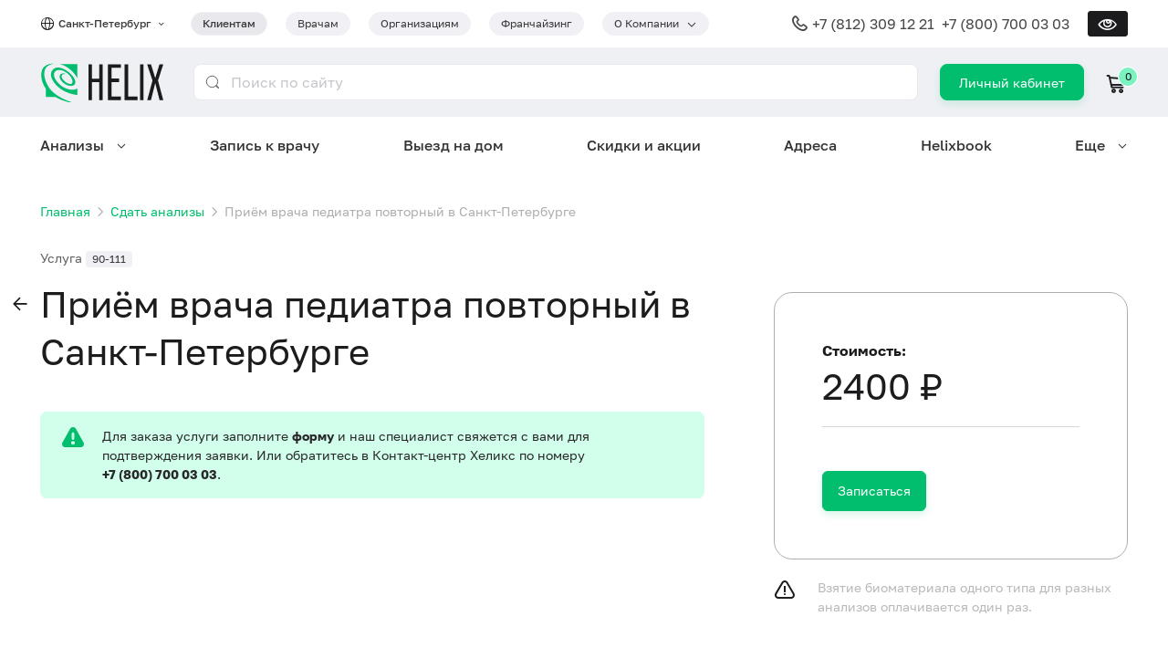

--- FILE ---
content_type: text/html; charset=utf-8
request_url: https://helix.ru/catalog/item/90-111
body_size: 42244
content:
<!DOCTYPE html><html lang="ru" prefix="og: http://ogp.me/ns#"><head>
    
  <script>
    csrDynamicVariables = {"YA_METRICA_COUNTER_ID":"221356","MAIL_COUNTER_ID":"3.624022e+06"};
  </script>
  
    <!-- Yandex.Metrika counter -->
    <script type="text/javascript">
      (function (m, e, t, r, i, k, a) {
        m[i] =
          m[i] ||
          function () {
            (m[i].a = m[i].a || []).push(arguments);
          };
        m[i].l = 1 * new Date();
        for (var j = 0; j < document.scripts.length; j++) {
          if (document.scripts[j].src === r) {
            return;
          }
        }
        (k = e.createElement(t)),
          (a = e.getElementsByTagName(t)[0]),
          (k.async = 1),
          (k.src = r),
          a.parentNode.insertBefore(k, a);
      })(
        window,
        document,
        "script",
        "https://mc.yandex.ru/metrika/tag.js",
        "ym"
      );

      ym(221356, "init", {"defer":true,"clickmap":true,"trackLinks":true,"accurateTrackBounce":true,"webvisor":true});
    </script>
    <!-- /Yandex.Metrika counter -->

    <!-- Varioqub experiments -->
    <script type="text/javascript">
      (function(e, x, pe, r, i, me, nt) {
        e[i] = e[i] || function() {
          (e[i].a = e[i].a || []).push(arguments)
        };
        me = x.createElement(pe);
        me.async = 1;
        me.src = r;
        nt = x.getElementsByTagName(pe)[0];
        me.addEventListener('error', function() {
          function cb(t) {
            t = t[t.length - 1];
            'function' == typeof t && t({ flags: {} });
          }
          Array.isArray(e[i].a) && e[i].a.forEach(cb);
          e[i] = function() { cb(arguments) };
        });
        
        nt.parentNode.insertBefore(me, nt);
      })(
        window, 
        document, 
        'script', 
        'https://abt.s3.yandex.net/expjs/latest/exp.js', 
        'ymab'
      );
      ymab("metrika.221356", 'init');
    </script>
    <!-- /Varioqub experiments -->

    <!-- Top.Mail.Ru counter -->
    <script type="text/javascript">
      var _tmr = window._tmr || (window._tmr = []);
      _tmr.push({id: 3624022, type: "pageView", start: (new Date()).getTime()});
      
      (function (d, w, id) {
        if (d.getElementById(id)) return;
        var ts = d.createElement("script"); ts.type = "text/javascript"; ts.async = true; ts.id = id;
        ts.src = "https://top-fwz1.mail.ru/js/code.js";
        var f = function () {var s = d.getElementsByTagName("script")[0]; s.parentNode.insertBefore(ts, s);};
        if (w.opera == "[object Opera]") { d.addEventListener("DOMContentLoaded", f, false); } else { f(); }
      })(document, window, "tmr-code");
    </script>
    <!-- /Top.Mail.Ru counter -->
    <meta charset="utf-8">
    <title>Приём врача  педиатра повторный – сдать анализы в Санкт-Петербурге, цены в медицинской лаборатории Хеликс</title>
    <base href="/helixru-frontend/">
    <meta content="width=device-width, initial-scale=1" name="viewport">
    <link rel="icon" href="favicon.ico">
    <link rel="icon" type="image/svg+xml" href="favicon.svg">
    <link rel="apple-touch-icon" href="apple-touch-icon.png">
    <meta content="Приём врача  педиатра повторный – сдать анализы в современной медицинской лаборатории Хеликс в Санкт-Петербурге, цена 2400 руб., срок выполнения . ✅ Оплачивайте баллами до 100% стоимости анализов!" name="description">
    <meta property="og:title" content="Приём врача  педиатра повторный – сдать анализы в Санкт-Петербурге, цены в медицинской лаборатории Хеликс">
    <meta property="og:description" content="Приём врача  педиатра повторный – сдать анализы в современной медицинской лаборатории Хеликс в Санкт-Петербурге, цена 2400 руб., срок выполнения . ✅ Оплачивайте баллами до 100% стоимости анализов!">
    <meta property="og:image" content="https://helix.ru/favicon.png">
  <link rel="stylesheet" href="styles.f479a1de3d9716c8.css"><style ng-app-id="serverApp">@media (max-width: 768px){.grid.grid-sm-reverse[_ngcontent-serverApp-c483332109]{flex-direction:column-reverse}.full-width-sm[_ngcontent-serverApp-c483332109]{width:100%}}.z-index[_ngcontent-serverApp-c483332109]{z-index:9999}</style><style ng-app-id="serverApp">.tag.dropdown-container[_ngcontent-serverApp-c2698525231]{padding-right:32px}.tag.dropdown-container[_ngcontent-serverApp-c2698525231]   .dropdown-trigger[_ngcontent-serverApp-c2698525231]:after{right:-20px}@media screen and (min-width: 992px){.city-selector-container[_ngcontent-serverApp-c2698525231]{min-width:165px}}@media screen and (max-width: 992px){.dropdown[_ngcontent-serverApp-c2698525231]{right:0;left:auto}}@media screen and (min-width: 576px){.button[_ngcontent-serverApp-c2698525231]{border-radius:8px;line-height:3px;padding:18px 20px 19px;min-height:auto;height:40px}}.login-button-xs[_ngcontent-serverApp-c2698525231]{align-content:center;font-size:13px;line-height:15px;height:34px;min-width:60px;padding:9px 19px;border-radius:7px}.typography-lh-1[_ngcontent-serverApp-c2698525231]{line-height:1}.grid-gutter-48[_ngcontent-serverApp-c2698525231]   .icon-cart[_ngcontent-serverApp-c2698525231]{margin-right:.5rem}.adaptive-header-nav-for-clients-link[_ngcontent-serverApp-c2698525231]{line-height:8px;font-size:.75rem;color:inherit}@media (hover: none){.dropdown-container[tabindex][_ngcontent-serverApp-c2698525231]:hover   .dropdown[_ngcontent-serverApp-c2698525231]{display:none}.dropdown-container[tabindex][_ngcontent-serverApp-c2698525231]:focus-within   .dropdown[_ngcontent-serverApp-c2698525231]{display:block}}</style><style ng-app-id="serverApp">.footer-divider[_ngcontent-serverApp-c507558606]{margin-top:24px;margin-bottom:20px}.mb-8[_ngcontent-serverApp-c507558606]{margin-bottom:8px}.gap-12[_ngcontent-serverApp-c507558606]{gap:12px}.visually-impaired[_nghost-serverApp-c507558606]   footer[_ngcontent-serverApp-c507558606], .visually-impaired   [_nghost-serverApp-c507558606]   footer[_ngcontent-serverApp-c507558606]{border-top:1px solid var(--primary-color)}</style><style ng-app-id="serverApp">.navigation-container[_ngcontent-serverApp-c2750817071]{position:fixed;bottom:0;z-index:9999;height:69px;width:100%;background:var(--primary-color)}.navigation-menu[_ngcontent-serverApp-c2750817071]{padding:0 8px 10px;justify-content:space-around}.navigation-item[_ngcontent-serverApp-c2750817071]{color:var(--contrast-text-color);text-align:center;font-size:.625rem;line-height:12px}.navigation-item[_ngcontent-serverApp-c2750817071]   .mb-4[_ngcontent-serverApp-c2750817071]{margin-bottom:4px}.burger-button[_ngcontent-serverApp-c2750817071]{min-width:60px;padding-bottom:10px}.icon.icon-burger[_ngcontent-serverApp-c2750817071]{color:var(--contrast-text-color)}</style><style ng-app-id="serverApp">.mobile-app-banner[_ngcontent-serverApp-c2768559358]{background:rgb(121,130,215);border-radius:18px;padding:10px 8px 0 max(14px,4vw);overflow:hidden}.mobile-app-banner[_ngcontent-serverApp-c2768559358] > .grid[_ngcontent-serverApp-c2768559358]{flex:1}.mobile-app-banner[_ngcontent-serverApp-c2768559358]   .column-1[_ngcontent-serverApp-c2768559358]{flex:1;gap:12px}.mobile-app-banner[_ngcontent-serverApp-c2768559358]   .column-1[_ngcontent-serverApp-c2768559358]   button[_ngcontent-serverApp-c2768559358]{border-radius:99px;line-height:16px;min-height:0;padding:2vw 3vw;margin-bottom:12px}.mobile-app-banner[_ngcontent-serverApp-c2768559358]   .column-2[_ngcontent-serverApp-c2768559358]{align-content:end;width:34vw}.mobile-app-banner[_ngcontent-serverApp-c2768559358]   .column-2[_ngcontent-serverApp-c2768559358]   .image-container[_ngcontent-serverApp-c2768559358]{overflow:hidden;height:20vw;box-shadow:-2.3vw 8.5vw 38.65px #4d428d}.mobile-app-banner[_ngcontent-serverApp-c2768559358]   .column-2[_ngcontent-serverApp-c2768559358]   .image-container[_ngcontent-serverApp-c2768559358]   img[_ngcontent-serverApp-c2768559358]{width:100%}.mobile-app-banner[_ngcontent-serverApp-c2768559358]   .title-font-size[_ngcontent-serverApp-c2768559358]{font-size:3.7vw;font-size:max(12px,3.7vw)}.mobile-app-banner[_ngcontent-serverApp-c2768559358]   .icon[_ngcontent-serverApp-c2768559358]{padding:6px}@media screen and (max-width: 319px){.mobile-app-banner[_ngcontent-serverApp-c2768559358]   .hidden-very-small[_ngcontent-serverApp-c2768559358]{display:none}}</style><style ng-app-id="serverApp">.national-brand[_ngcontent-serverApp-c3661726446]{max-width:168px}.national-brand[_ngcontent-serverApp-c3661726446]   img[_ngcontent-serverApp-c3661726446]{width:100%}.img-brand[_ngcontent-serverApp-c3661726446]{box-shadow:0 6px 14px #1c1c1e0f}</style><style ng-app-id="serverApp">.link[_ngcontent-serverApp-c679597864]{display:inline-flex;justify-content:center;align-items:center;width:40px;height:40px;background:var(--primary-color);color:var(--contrast-text-color);border-radius:50%}.link[_ngcontent-serverApp-c679597864]:not(:first-of-type){margin-left:12px}@media screen and (max-width: 1200px){.link[_ngcontent-serverApp-c679597864]:not(:first-of-type){margin-left:12px}}@media screen and (max-width: 992px){.link[_ngcontent-serverApp-c679597864]:not(:first-of-type){margin-left:10px}}@media screen and (max-width: 768px){.link[_ngcontent-serverApp-c679597864]:not(:first-of-type){margin-left:10px}}@media screen and (max-width: 576px){.link[_ngcontent-serverApp-c679597864]:not(:first-of-type){margin-left:8px}}</style><style ng-app-id="serverApp">@media screen and (max-width: 576px){.typography-xs[_ngcontent-serverApp-c3014538510]{font-size:.75rem}}</style><style ng-app-id="serverApp">@media screen and (max-width: 576px){.typography-xs[_ngcontent-serverApp-c2655217676]{font-size:.75rem}}</style><style ng-app-id="serverApp">@charset "UTF-8";[_nghost-serverApp-c1857307550]{position:fixed;top:0;left:0;width:100%;height:100%;background:var(--bg-color);z-index:10000;overflow-y:auto}@media (min-width: 993px){[_nghost-serverApp-c1857307550]{display:none}}[_nghost-serverApp-c1857307550]     .ant-collapse-item{border-bottom:1px solid #f2f2f3;color:var(--text-color)}[_nghost-serverApp-c1857307550]     .ant-collapse-item .ant-collapse-header{color:inherit}[_nghost-serverApp-c1857307550]     .ant-collapse-item .ant-collapse-header:after{font-family:glyph-icons;content:"\f114"}[_nghost-serverApp-c1857307550]     .ant-collapse-item.ant-collapse-item-active{color:var(--primary-color)}[_nghost-serverApp-c1857307550]     .ant-collapse-item.ant-collapse-item-active .ant-collapse-header:after{font-family:glyph-icons;content:"\f114";transform:rotateX(180deg)}.burger-header[_ngcontent-serverApp-c1857307550]{position:relative;background:var(--primary-color);height:52px;width:100%}.burger-container[_ngcontent-serverApp-c1857307550]{min-height:calc(100% - 52px)}.burger-item[_ngcontent-serverApp-c1857307550]{padding:20px 0;border-bottom:1px solid #f2f2f3}@media (max-width: 768px){.burger-item[_ngcontent-serverApp-c1857307550]{padding:16px 0}}.chevron-down[_ngcontent-serverApp-c1857307550]{font-size:.6em;font-weight:700}.close-button[_ngcontent-serverApp-c1857307550]{position:absolute;right:0;width:52px;height:52px;line-height:52px;display:flex;justify-content:center;align-items:center;color:var(--text-color)}.close-button[_ngcontent-serverApp-c1857307550]:before{content:"\2715";font-size:24px}.phone-margin[_ngcontent-serverApp-c1857307550]{margin-right:8px}@media (max-width: 576px){.phone-margin[_ngcontent-serverApp-c1857307550]{margin-bottom:8px;margin-right:0}}.section-border[_ngcontent-serverApp-c1857307550]{border-top:1px solid #f2f2f3;border-bottom:1px solid #f2f2f3}.icon.icon-global[_ngcontent-serverApp-c1857307550], .icon.icon-phone[_ngcontent-serverApp-c1857307550]{top:0}</style><script class="structured-data" type="application/ld+json">[{"@context":"http://schema.org","@type":"Organization","url":"https://helix.ru","logo":"https://helix.ru/favicon.png","name":"Лабораторная служба Хеликс","alternateName":"Helix","legalName":"ООО «НПФ «ХЕЛИКС»","address":{"@type":"PostalAddress","addressCountry":"RU","addressRegion":"Санкт-Петербург","addressLocality":"Санкт-Петербург","streetAddress":"наб. реки Карповки, 5","postalCode":"197022"},"contactPoint":{"@type":"ContactPoint","telephone":"+7 (800) 700 03 03","contactType":"Служба подержки клиентов","areaServed":"RU","availableLanguage":{"@type":"Language","name":"Russian","alternateName":"ru"}},"email":"feedback@helix.ru","telephone":"+7 (800) 700 03 03","sameAs":["https://vk.com/helix_lab","https://t.me/helixfamily","https://dzen.ru/helix_lab"]},{"@context":"http://schema.org","@type":"Product","name":"Приём врача  педиатра повторный","description":"","image":"https://helix.ru/favicon.png","brand":{"@type":"Brand","name":"Лабораторная служба Хеликс"},"offers":{"@type":"Offer","url":"/catalog/item/90-111","price":2400,"priceCurrency":"RUB","availability":"https://schema.org/InStock"},"productID":"90-111"},{"@context":"https://schema.org","@type":"BreadcrumbList","itemListElement":[{"@type":"ListItem","position":1,"item":{"@id":"https://helix.ru/","name":"Главная"}},{"@type":"ListItem","position":2,"item":{"@id":"https://helix.ru/catalog","name":"Сдать анализы"}}]}]</script><style ng-app-id="serverApp">[_nghost-serverApp-c3086717571]   .clue-line-height[_ngcontent-serverApp-c3086717571]{line-height:140%}</style><style ng-app-id="serverApp">[_nghost-serverApp-c4008147231]{display:flex}</style><style ng-app-id="serverApp">.mobile-app-link[_ngcontent-serverApp-c691912261]{min-width:108px;background-color:var(--medium-text-color);padding:6px 8px}</style><style ng-app-id="serverApp">@media (min-width: 769px){.section-sider-item[_ngcontent-serverApp-c2960519336]{max-width:388px!important;min-width:296px}}@media (min-width: 769px){.card-helix-express-ad[_ngcontent-serverApp-c2960519336]{margin-top:20px;margin-left:unset}}@media (max-width: 768px){.card-helix-express-ad[_ngcontent-serverApp-c2960519336]{margin-left:20px}}@media (max-width: 576px){.card-helix-express-ad[_ngcontent-serverApp-c2960519336]{margin-left:12px}}</style><link rel="canonical" href="https://helix.ru/catalog/item/90-111"><meta content="https://helix.ru/catalog/item/90-111" property="og:url"><style ng-app-id="serverApp">[_nghost-serverApp-c753976861]{--nav-menu-dropdown-border-color: #ffffff}[_nghost-serverApp-c753976861]   .dropdown-container[_ngcontent-serverApp-c753976861]:not(:disabled):hover:before{z-index:100000;--tip-width: .5rem;background-image:linear-gradient(to bottom right,transparent 50%,var(--nav-menu-dropdown-border-color) 0),linear-gradient(to top right,var(--nav-menu-dropdown-border-color) 50%,transparent 0);background-size:var(--tip-width) 100%;background-repeat:no-repeat;background-position:calc(50% - var(--tip-width) / 2),calc(50% + var(--tip-width) / 2)}[_nghost-serverApp-c753976861]   .dropdown-container[_ngcontent-serverApp-c753976861]:not(:disabled):hover   .dropdown[_ngcontent-serverApp-c753976861], [_nghost-serverApp-c753976861]   .dropdown-container[_ngcontent-serverApp-c753976861]:focus   .dropdown[_ngcontent-serverApp-c753976861]{display:flex}[_nghost-serverApp-c753976861]   .dropdown-container[_ngcontent-serverApp-c753976861]{padding-right:0}[_nghost-serverApp-c753976861]   .dropdown-container[_ngcontent-serverApp-c753976861]   .dropdown-trigger[_ngcontent-serverApp-c753976861]{padding-right:25px}[_nghost-serverApp-c753976861]   .dropdown-container[_ngcontent-serverApp-c753976861]   .dropdown-trigger[_ngcontent-serverApp-c753976861]:after{right:0}[_nghost-serverApp-c753976861]   .dropdown-container.dropdown-hidden[_ngcontent-serverApp-c753976861]:before, [_nghost-serverApp-c753976861]   .dropdown-container.dropdown-hidden[_ngcontent-serverApp-c753976861]   .dropdown[_ngcontent-serverApp-c753976861]{display:none!important}[_nghost-serverApp-c753976861]   .dropdown[_ngcontent-serverApp-c753976861]{overflow:hidden;max-width:1320px;padding:0;border-radius:24px;border:1.5px solid;border-image-source:linear-gradient(90deg,var(--nav-menu-dropdown-border-color) 53.5%,#BFDEFF 100%);box-shadow:0 0 40px 5px #3133354d}[_nghost-serverApp-c753976861]   .dropdown.right-aligned[_ngcontent-serverApp-c753976861]{left:auto;right:0}[_nghost-serverApp-c753976861]   .dropdown[_ngcontent-serverApp-c753976861]   .items[_ngcontent-serverApp-c753976861]{flex:1;flex-wrap:wrap;align-content:space-around;column-gap:48px;max-height:calc(100vh - 200px);padding:40px 48px;overflow:auto}@media screen and (max-width: 1200px){[_nghost-serverApp-c753976861]   .dropdown[_ngcontent-serverApp-c753976861]   .items[_ngcontent-serverApp-c753976861]{row-gap:6px;column-gap:14px;padding:20px 24px}}[_nghost-serverApp-c753976861]   .dropdown[_ngcontent-serverApp-c753976861]   .items.columns-3[_ngcontent-serverApp-c753976861]   .grid-column[_ngcontent-serverApp-c753976861]{flex:1;row-gap:12px}[_nghost-serverApp-c753976861]   .dropdown[_ngcontent-serverApp-c753976861]   .items.columns-2[_ngcontent-serverApp-c753976861]   .grid-column[_ngcontent-serverApp-c753976861]{flex:1;row-gap:12px}[_nghost-serverApp-c753976861]   .dropdown[_ngcontent-serverApp-c753976861]   .items.columns-2[_ngcontent-serverApp-c753976861]   .grid-column[_ngcontent-serverApp-c753976861]:first-of-type{flex:1.33333}[_nghost-serverApp-c753976861]   .dropdown[_ngcontent-serverApp-c753976861]   .more[_ngcontent-serverApp-c753976861]{position:relative;padding:48px 60px 48px 48px;overflow:hidden}[_nghost-serverApp-c753976861]   .dropdown[_ngcontent-serverApp-c753976861]   .more[_ngcontent-serverApp-c753976861]   .grid-item[_ngcontent-serverApp-c753976861]{width:224px;z-index:1}[_nghost-serverApp-c753976861]   .dropdown[_ngcontent-serverApp-c753976861]   .more[_ngcontent-serverApp-c753976861]   .corner-image[_ngcontent-serverApp-c753976861]{position:absolute;width:357px;height:377px;bottom:0;right:0;background-size:contain;background-repeat:no-repeat;background-position:right top}[_nghost-serverApp-c753976861]   .dropdown[_ngcontent-serverApp-c753976861]   .blured-ellipsis[_ngcontent-serverApp-c753976861]{position:absolute;flex-shrink:0}[_nghost-serverApp-c753976861]   .dropdown[_ngcontent-serverApp-c753976861]   .blured-ellipsis.top-left[_ngcontent-serverApp-c753976861]{top:-220px;left:-220px;width:440px;height:440px;border-radius:440px;opacity:.5;background:#C2DFFF;filter:blur(190px)}[_nghost-serverApp-c753976861]   .dropdown[_ngcontent-serverApp-c753976861]   .blured-ellipsis.bottom-right[_ngcontent-serverApp-c753976861]{bottom:-258.5px;right:-138px;width:422.297px;height:549.5px;border-radius:549.5px;background:#8FC3FF;filter:blur(130px)}[_nghost-serverApp-c753976861]   .dropdown[_ngcontent-serverApp-c753976861]   a[_ngcontent-serverApp-c753976861]:hover{text-decoration:underline}[_nghost-serverApp-c753976861]   .visually-impaired[_nghost-serverApp-c753976861], .visually-impaired   [_nghost-serverApp-c753976861]{--nav-menu-dropdown-border-color: var(--primary-color)}[_nghost-serverApp-c753976861]   .visually-impaired[_nghost-serverApp-c753976861]   .dropdown[_ngcontent-serverApp-c753976861], .visually-impaired   [_nghost-serverApp-c753976861]   .dropdown[_ngcontent-serverApp-c753976861]{border:var(--dropdown-paper-border);border-radius:0}[_nghost-serverApp-c753976861]   .visually-impaired[_nghost-serverApp-c753976861]   .dropdown[_ngcontent-serverApp-c753976861]   .items[_ngcontent-serverApp-c753976861], .visually-impaired   [_nghost-serverApp-c753976861]   .dropdown[_ngcontent-serverApp-c753976861]   .items[_ngcontent-serverApp-c753976861]{max-height:calc(100vh - 375px)}[_nghost-serverApp-c753976861]   .visually-impaired[_nghost-serverApp-c753976861]   .dropdown[_ngcontent-serverApp-c753976861]   .more[_ngcontent-serverApp-c753976861]   .blured-ellipsis[_ngcontent-serverApp-c753976861], .visually-impaired   [_nghost-serverApp-c753976861]   .dropdown[_ngcontent-serverApp-c753976861]   .more[_ngcontent-serverApp-c753976861]   .blured-ellipsis[_ngcontent-serverApp-c753976861], [_nghost-serverApp-c753976861]   .visually-impaired[_nghost-serverApp-c753976861]   .dropdown[_ngcontent-serverApp-c753976861]   .more[_ngcontent-serverApp-c753976861]   .corner-image[_ngcontent-serverApp-c753976861], .visually-impaired   [_nghost-serverApp-c753976861]   .dropdown[_ngcontent-serverApp-c753976861]   .more[_ngcontent-serverApp-c753976861]   .corner-image[_ngcontent-serverApp-c753976861]{display:none}</style><style ng-app-id="serverApp">.button[_ngcontent-serverApp-c2769721712]{border-radius:16px;padding:16px 24px;color:#3a3a3c;font-size:16px;background-color:#fff;border-color:#fff;box-shadow:0 4px 14px #1c1c1e1a}.button[_ngcontent-serverApp-c2769721712]:hover{color:#fff;background-color:#00be6e;border-color:#00be6e;box-shadow:0 4px 14px #1c1c1e1a}.button[_ngcontent-serverApp-c2769721712]   *[_ngcontent-serverApp-c2769721712]{vertical-align:bottom}.visually-impaired[_nghost-serverApp-c2769721712]   .button[_ngcontent-serverApp-c2769721712], .visually-impaired   [_nghost-serverApp-c2769721712]   .button[_ngcontent-serverApp-c2769721712]{color:var(--button-contrast-color);background-color:var(--primary-color);border-color:var(--primary-color);border-radius:var(--bd-radius)}</style><style ng-app-id="serverApp">[_nghost-serverApp-c1273166685]     .typography.typography-h1{font-size:2.5rem}@media screen and (max-width: 1200px){[_nghost-serverApp-c1273166685]     .typography.typography-h1{font-size:2rem}}@media screen and (max-width: 992px){[_nghost-serverApp-c1273166685]     .typography.typography-h1{font-size:1.5rem}}@media screen and (max-width: 768px){[_nghost-serverApp-c1273166685]     .typography.typography-h1{font-size:1.5rem}}@media screen and (max-width: 576px){[_nghost-serverApp-c1273166685]     .typography.typography-h1{font-size:1.5rem}}[_nghost-serverApp-c1273166685]     .anticon{display:none}[_nghost-serverApp-c1273166685]     .ant-page-header.no-title .ant-page-header-heading{margin:0}[_nghost-serverApp-c1273166685]     .typography.typography-h1{position:relative;line-height:130%}@media screen and (max-width: 768px){[_nghost-serverApp-c1273166685]     .mobile-title-with-filter h1{padding-right:68px}}</style><style ng-app-id="serverApp">h1[_ngcontent-serverApp-c3737728513]{font-weight:400}</style><style ng-app-id="serverApp">@media screen and (max-width: 576px){.button.button-discount[_ngcontent-serverApp-c229960000]{padding-left:4px;padding-right:4px}}</style></head>
  <body>
    <noscript>
      <div>
        <img
          src="https://mc.yandex.ru/watch/221356"
          style="position: absolute; left: -9999px"
          alt=""
        />
        <img 
          src="https://top-fwz1.mail.ru/counter?id=3624022;js=na" 
          style="position:absolute;left:-9999px;" 
          alt="Top.Mail.Ru" 
        />
      </div>
    </noscript>
    <app-helix helix-version="11.1.0_master_0d0bab0" _nghost-serverapp-c3095406494="" ng-version="16.2.12" ng-server-context="ssr"><app-visually-impaired _ngcontent-serverapp-c3095406494="" _nghost-serverapp-c483332109=""><!----></app-visually-impaired><app-helix-header _ngcontent-serverapp-c3095406494="" data-web-only="" _nghost-serverapp-c2698525231=""><div _ngcontent-serverapp-c2698525231="" class="grid grid-column"><div _ngcontent-serverapp-c2698525231="" class="section full-width hidden block-md"><div _ngcontent-serverapp-c2698525231="" class="section-content"><app-mobile-app-banner _ngcontent-serverapp-c2698525231="" _nghost-serverapp-c2768559358="" class="ng-tns-c2768559358-1"><!----></app-mobile-app-banner></div></div><div _ngcontent-serverapp-c2698525231="" class="section full-width relative"><div _ngcontent-serverapp-c2698525231="" class="section-content"><div _ngcontent-serverapp-c2698525231="" class="py-12 grid align-items-center justify-content-between"><div _ngcontent-serverapp-c2698525231="" class="grid-item grid-md-grow"><div _ngcontent-serverapp-c2698525231="" class="grid grid-gutter-24 align-items-center justify-content-md-between"><div _ngcontent-serverapp-c2698525231="" class="grid-item city-selector-container"><div _ngcontent-serverapp-c2698525231="" class="grid align-items-center"><div _ngcontent-serverapp-c2698525231="" class="icon icon-16 icon-global mr-4 grid-item" style="top: 0;"></div><span _ngcontent-serverapp-c2698525231="" ymgoal="" class="link typography typography-caption typography-medium gray-800 grid-item"><span _ngcontent-serverapp-c2698525231="" data-testid="current-city"> Санкт-Петербург </span><span _ngcontent-serverapp-c2698525231="" class="icon icon-chevron-down ml-4" style="font-size: 0.6em; font-weight: 700;"></span></span></div></div><div _ngcontent-serverapp-c2698525231="" class="grid-item"><div _ngcontent-serverapp-c2698525231="" class="grid grid-gutter-20 grid-nowrap"><div _ngcontent-serverapp-c2698525231="" data-testid="header-nav-for-clients" class="hidden-sm grid-item"><a _ngcontent-serverapp-c2698525231="" routerlink="/" class="typography typography-medium bg-gray-100 gray-800 tag tag-m tag-rounded" href="/"> Клиентам </a></div><div _ngcontent-serverapp-c2698525231="" class="hidden-sm grid-item ng-star-inserted"><a _ngcontent-serverapp-c2698525231="" class="typography tag tag-m tag-rounded ng-star-inserted" href="https://doctor.helix.ru/" data-testid="header-nav-for-doctors"> Врачам </a><!----><!----><!----></div><div _ngcontent-serverapp-c2698525231="" class="hidden-sm grid-item ng-star-inserted"><a _ngcontent-serverapp-c2698525231="" class="typography tag tag-m tag-rounded ng-star-inserted" href="https://b2b.helix.ru" data-testid="header-nav-for-organizations"> Организациям </a><!----><!----><!----></div><div _ngcontent-serverapp-c2698525231="" class="hidden-sm grid-item ng-star-inserted"><a _ngcontent-serverapp-c2698525231="" class="typography tag tag-m tag-rounded ng-star-inserted" href="https://fr.helix.ru/" data-testid="header-nav-franchising"> Франчайзинг </a><!----><!----><!----></div><!----><div _ngcontent-serverapp-c2698525231="" class="hidden-sm grid-item"><div _ngcontent-serverapp-c2698525231="" data-testid="header-nav-about-company" class="dropdown-container tag tag-m tag-rounded cursor-pointer"><span _ngcontent-serverapp-c2698525231="" class="dropdown-trigger nowrap"><span _ngcontent-serverapp-c2698525231=""> О Компании </span></span><div _ngcontent-serverapp-c2698525231="" class="dropdown dropdown-menu nowrap"><a _ngcontent-serverapp-c2698525231="" class="dropdown-item ng-star-inserted" data-testid="header-nav-contacts" href="/site/page/107"> Контакты </a><a _ngcontent-serverapp-c2698525231="" class="dropdown-item ng-star-inserted" data-testid="header-nav-quality-control" href="/site/page/116"> Контроль качества </a><a _ngcontent-serverapp-c2698525231="" class="dropdown-item ng-star-inserted" data-testid="header-nav-certificates" href="/site/page/46"> Лицензии и сертификаты </a><a _ngcontent-serverapp-c2698525231="" class="dropdown-item ng-star-inserted" data-testid="header-nav-press-about-us" href="/publishing"> Пресса о нас </a><a _ngcontent-serverapp-c2698525231="" class="dropdown-item ng-star-inserted" data-testid="header-nav-job" href="/job"> Вакансии </a><!----></div></div></div><div _ngcontent-serverapp-c2698525231="" class="grid-item hidden block-sm"><div _ngcontent-serverapp-c2698525231="" tabindex="0" class="dropdown-container tag tag-m tag-rounded bg-gray-100 cursor-pointer"><span _ngcontent-serverapp-c2698525231="" data-testid="adaptive-header-nav-for-clients" class="dropdown-trigger nowrap"><a _ngcontent-serverapp-c2698525231="" routerlink="/" class="typography typography-medium adaptive-header-nav-for-clients-link" href="/"> Клиентам </a></span><div _ngcontent-serverapp-c2698525231="" class="dropdown dropdown-menu nowrap"><a _ngcontent-serverapp-c2698525231="" class="dropdown-item ng-star-inserted" href="https://doctor.helix.ru/" data-testid="header-nav-for-doctors"> Врачам </a><a _ngcontent-serverapp-c2698525231="" class="dropdown-item ng-star-inserted" href="https://b2b.helix.ru" data-testid="header-nav-for-organizations"> Организациям </a><a _ngcontent-serverapp-c2698525231="" class="dropdown-item ng-star-inserted" href="https://fr.helix.ru/" data-testid="header-nav-franchising"> Франчайзинг </a><!----></div></div></div></div></div></div></div><div _ngcontent-serverapp-c2698525231="" class="grid-item grid align-items-center"><div _ngcontent-serverapp-c2698525231="" class="typography typography-headline gray-700 grid-item hidden-lg"><div _ngcontent-serverapp-c2698525231="" class="grid align-items-center ng-star-inserted"><div _ngcontent-serverapp-c2698525231="" class="icon icon-phone icon-20 mr-4 grid-item" style="top: 0;"></div><div _ngcontent-serverapp-c2698525231="" class="grid-item ng-star-inserted"><a _ngcontent-serverapp-c2698525231="" href="tel:+7 (812) 309 12 21">+7 (812) 309 12 21</a>&nbsp;&nbsp; </div><!----><div _ngcontent-serverapp-c2698525231="" class="grid-item ng-star-inserted"><a _ngcontent-serverapp-c2698525231="" href="tel:+7 (800) 700 03 03">+7 (800) 700 03 03</a></div><!----></div><!----></div><app-visually-impaired-button _ngcontent-serverapp-c2698525231="" class="ml-20 grid-item hidden-md ng-star-inserted" _nghost-serverapp-c752218682=""><button _ngcontent-serverapp-c752218682="" title="Версия для слабовидящих" class="button button-vi"></button></app-visually-impaired-button><!----></div></div></div></div><div _ngcontent-serverapp-c2698525231="" class="section bg-blue-light"><div _ngcontent-serverapp-c2698525231="" class="section-content"><div _ngcontent-serverapp-c2698525231="" class="py-16 grid grid-gutter-24 align-items-center"><div _ngcontent-serverapp-c2698525231="" class="grid-item hidden block-md"><a _ngcontent-serverapp-c2698525231="" routerlink="/" href="/"><svg _ngcontent-serverApp-c2698525231="" width="96" height="32" viewBox="0 0 96 32" xmlns="http://www.w3.org/2000/svg"><path _ngcontent-serverApp-c2698525231="" d="M4.40713 26.6442H11.863C17.4192 29.7798 23.8777 31.2307 27.4394 31.6051C28.3416 31.7455 28.8641 31.7455 28.8641 31.7455C25.3498 31.0903 20.0311 29.3586 15.4721 26.7846C11.9104 24.7722 8.68113 22.2449 6.7341 19.2964C4.64457 16.1139 3.45734 12.8379 3.2199 10.0298C2.98245 7.17502 3.69479 4.78814 5.30942 3.43091C7.01903 2.02688 9.0136 1.37167 11.1506 1.23127C8.30122 0.997263 5.45188 1.60567 3.2199 3.47771C-0.104348 6.23897 -0.151838 13.9611 4.40713 20.2792C4.40713 20.326 4.45462 20.326 4.45462 20.3729V26.6442H4.40713ZM28.8166 25.0998V19.9516C28.1517 20.5601 27.0595 20.9345 25.7298 21.0748C23.9727 21.2153 21.8832 20.8876 19.7461 19.9985C19.1763 19.7644 18.6064 19.4836 18.084 19.2028C15.6146 17.8456 13.5725 15.88 12.2429 13.8675C10.9131 11.8551 10.3433 9.74907 10.8657 8.2514C11.388 7.3154 12.0529 6.75378 12.7652 6.42617C13.4776 6.09857 14.2849 6.00496 15.1397 6.05177C15.947 6.09856 16.8018 6.33257 17.6566 6.66018C18.6064 7.03457 19.5087 7.54942 20.411 8.11102C21.2658 8.67262 22.0256 9.3746 22.6905 10.0767C23.4028 10.8723 23.9727 11.7147 24.4001 12.5103C24.8275 13.3527 25.0649 14.1951 25.0649 14.8972C25.0649 15.5055 24.875 16.0204 24.4001 16.4416C24.0202 16.6756 23.4503 16.7224 22.7854 16.6288C22.0256 16.4883 21.1708 16.1139 20.316 15.646C19.4612 15.1311 18.7013 14.5227 18.084 13.8207C17.4667 13.1655 17.0393 12.4635 16.8018 11.8083C16.2795 10.0767 17.1817 9.46824 17.9415 9.28104C18.3214 9.18741 18.6539 9.14066 18.7963 9.14066H18.8439L19.6512 9.04702L18.9388 8.71944C18.8914 8.71944 18.3689 8.6258 17.7991 8.6258C17.3717 8.67262 16.8968 8.71944 16.4694 8.90664C15.9945 9.09384 15.6146 9.42142 15.3296 9.93627C15.1397 10.3107 15.0447 10.7786 15.0922 11.3402C15.1872 12.3231 15.7095 13.3995 16.5168 14.3823C17.3717 15.412 18.4639 16.348 19.7461 17.05C20.9808 17.752 22.3105 18.0796 23.4978 18.1732C24.7325 18.22 25.7772 17.9392 26.3946 17.3308C26.4896 17.2372 26.5846 17.0968 26.6796 17.0032C27.4394 15.9267 27.3444 14.5227 26.6796 13.0719C26.0147 11.6679 24.875 10.1702 23.4503 8.85982C22.6905 8.15784 21.9306 7.5026 21.0759 6.94098C20.3635 6.42617 19.6037 6.00496 18.8439 5.58375C17.1342 4.69454 15.3296 4.13293 13.6675 4.17973C12.0054 4.17973 10.4857 4.78814 9.3935 6.28577C9.25106 6.51977 9.06103 6.75378 8.91858 7.03457C7.92131 8.95346 8.30122 11.3871 9.63096 13.8207C11.0556 16.3948 13.525 18.9688 16.4694 20.8876C19.9361 23.1341 23.8302 24.2573 26.2997 24.7254C26.822 24.8657 28.1992 25.0998 28.8166 25.0998ZM28.8166 12.4635V1.65248H15.4721C17.7991 2.21408 20.0311 3.29051 21.9781 4.69454C24.685 6.66018 27.2494 9.42142 28.7216 12.2295C28.7691 12.2763 28.7691 12.3699 28.8166 12.4635Z" fill="#00BE6E"></path><path _ngcontent-serverApp-c2698525231="" fill-rule="evenodd" clip-rule="evenodd" d="M48.4295 1.69531V29.0739H45.6751V15.3612H40.1189V29.0739H37.3645V1.69531H40.1189V12.6468H45.6751V1.69531H48.4295ZM55.2204 4.40977V12.5999H61.0141V15.3144H55.2204V26.3126H62.4388V29.0739H52.4186V1.69531H62.4388V4.40977H55.2204ZM75.3084 26.3126V29.0739H65.3357V1.69531H68.09V26.3126H75.3084ZM80.0096 29.1206H77.2553V1.74212H80.0096V29.1206ZM91.1696 14.0975L95.2538 29.0739H92.4042L89.0329 16.0632L85.7082 29.0739H82.812L86.8955 14.0975L82.764 1.69531H85.7562L89.0329 12.2255L92.3096 1.69531H95.2538L91.1696 14.0975Z" fill="var(--text-color)"></path></svg></a></div><div _ngcontent-serverapp-c2698525231="" class="grid-item hidden-md"><a _ngcontent-serverapp-c2698525231="" routerlink="/" href="/"><svg _ngcontent-serverApp-c2698525231="" width="144" height="44" viewBox="0 0 144 44" xmlns="http://www.w3.org/2000/svg"><path _ngcontent-serverApp-c2698525231="" d="M6.24327 38.2988H16.8057c7.8713 4.5075 17.0209 6.5931 22.0666 7.1313 1.2782.2018 2.0183.2018 2.0183.2018-4.9785-.9418-12.5134-3.4311-18.9719-7.1313-5.0458-2.8928-9.6206-6.5258-12.37889-10.7642-2.96016-4.5748-4.64207-9.2841-4.97845-13.3207-.33639-4.1038.67277-7.53494 2.96016-9.48596 2.42195-2.01829 5.24758-2.96016 8.27498-3.16198-4.0366-.33639-8.07316.5382-11.23514 3.22926C-.147988 8.96632-.215265 20.0669 6.24327 29.1492c0 .0673.06728.0673.06728.1346v9.015h-.06728Zm34.58003-2.2201v-7.4004c-.9419.8746-2.4892 1.4128-4.3729 1.6146-2.4893.2019-5.4494-.2691-8.4769-1.5473-.8073-.3364-1.6146-.7401-2.3546-1.1437-3.4984-1.951-6.3913-4.7766-8.275-7.6695-1.8838-2.8929-2.6911-5.9203-1.951-8.0732.74-1.3455 1.6819-2.15284 2.691-2.62377 1.0092-.47093 2.1529-.60549 3.3638-.53821 1.1437.06727 2.3547.40365 3.5657.87459 1.3455.53819 2.6237 1.27829 3.902 2.08559 1.211.8073 2.2874 1.8164 3.2293 2.8256 1.0091 1.1437 1.8164 2.3547 2.4219 3.4984.6055 1.2109.9419 2.4219.9419 3.4311 0 .8745-.2691 1.6146-.9419 2.2201-.5382.3364-1.3455.4036-2.2874.2691-1.0764-.2019-2.2874-.7401-3.4984-1.4128-1.2109-.7401-2.2874-1.6147-3.1619-2.6238-.8746-.9419-1.4801-1.951-1.8165-2.8929-.74-2.4892.5382-3.3638 1.6146-3.6329.5382-.1346 1.0092-.2018 1.211-.2018h.0673l1.1437-.1346-1.0092-.4709c-.0672 0-.8073-.1346-1.6146-.1346-.6055.0673-1.2782.1346-1.8837.4037-.6728.2691-1.211.74-1.6147 1.4801-.2691.5382-.4036 1.2109-.3364 2.0182.1346 1.4128.8746 2.9602 2.0183 4.373 1.211 1.4801 2.7584 2.8256 4.5748 3.8348 1.7492 1.0091 3.6329 1.48 5.3149 1.6146 1.7491.0673 3.2292-.3364 4.1038-1.211.1346-.1345.2691-.3364.4037-.4709 1.0764-1.5474.9418-3.5657 0-5.6512-.9419-2.0183-2.5565-4.1712-4.5748-6.0549-1.0764-1.0091-2.1529-1.951-3.3638-2.75833-1.0092-.74004-2.0856-1.34553-3.162-1.95102-2.422-1.27825-4.9785-2.08556-7.3331-2.01829-2.3547 0-4.5076.8746-6.0549 3.02744-.2018.33638-.471.67276-.6728 1.0764-1.4128 2.7584-.8746 6.2567 1.0092 9.7551 2.0183 3.7002 5.5166 7.4004 9.6878 10.1587 4.9111 3.2293 10.4278 4.8439 13.9262 5.5167.74.2018 2.691.5382 3.5656.5382Zm0-18.1646V2.37324H21.9187c3.2965.80731 6.4585 2.35467 9.2168 4.37296 3.8348 2.82561 7.4677 6.7949 9.5533 10.8315.0672.0673.0672.2018.1345.3364Z" fill="#00BE6E"></path><path _ngcontent-serverApp-c2698525231="" fill-rule="evenodd" clip-rule="evenodd" d="M68.6085 2.4375v39.3567h-3.902v-19.712h-7.8714v19.712h-3.902V2.4375h3.902v15.7427h7.8714V2.4375h3.902ZM78.229 6.33953V18.1129h8.2077v3.902H78.229v15.81h10.226v3.9693H74.2597V2.4375H88.455v3.90203H78.229ZM106.687 37.8249v3.9693H92.5589V2.4375h3.902v35.3874h10.2261ZM113.347 41.8614h-3.902V2.50478h3.902V41.8614ZM129.157 20.2657l5.786 21.5285h-4.037l-4.776-18.7029-4.71 18.7029h-4.103l5.785-21.5285-5.853-17.8282h4.239l4.642 15.1372 4.642-15.1372h4.171l-5.786 17.8282Z" fill="var(--text-color)"></path></svg></a></div><div _ngcontent-serverapp-c2698525231="" class="grid-item grid-grow hidden-xs grow"><div _ngcontent-serverapp-c2698525231="" class="relative"><app-helix-searcher _ngcontent-serverapp-c2698525231="" class="ng-star-inserted"><div><input type="search" value="" autocomplete="off" maxlength="120" placeholder="Поиск по сайту" data-testid="search-placeholder" class="input input-search input-cancel-button full-width ng-untouched ng-pristine ng-valid"><!----><!----><!----></div></app-helix-searcher><!----></div></div><div _ngcontent-serverapp-c2698525231="" class="grid-item hidden block-md grid-xs-grow justify-content-sm-end"><div _ngcontent-serverapp-c2698525231="" class="grid grid-gutter-48 grid-nowrap justify-content-end align-items-center"><div _ngcontent-serverapp-c2698525231="" class="grid-item"><a _ngcontent-serverapp-c2698525231="" class="icon icon-phone icon-24 hidden block-md" href="tel:+7 (800) 700 03 03"></a></div><div _ngcontent-serverapp-c2698525231="" class="grid-item"><span _ngcontent-serverapp-c2698525231="" ymgoal="" data-testid="adaptive-header-nav-cart-button" class="icon icon-cart icon-24 cursor-pointer"><div _ngcontent-serverapp-c2698525231="" class="badge">0</div></span></div><div _ngcontent-serverapp-c2698525231="" class="grid-item ng-star-inserted"><div _ngcontent-serverapp-c2698525231="" class="hidden-xs"><a _ngcontent-serverapp-c2698525231="" class="button button-primary button-s" href="https://login.helix.ru/"> Войти </a></div><div _ngcontent-serverapp-c2698525231="" class="hidden block-xs"><a _ngcontent-serverapp-c2698525231="" data-testid="adaptive-header-nav-enter-personal-account" class="login-button-xs button button-primary button-xs" href="https://login.helix.ru/"> Войти </a></div></div><!----><!----><!----></div></div><div _ngcontent-serverapp-c2698525231="" class="grid-item hidden-md ng-star-inserted"><a _ngcontent-serverapp-c2698525231="" data-testid="header-nav-personal-account" class="button button-primary button-s" href="https://login.helix.ru/"> Личный кабинет </a></div><!----><!----><!----><div _ngcontent-serverapp-c2698525231="" class="grid-item hidden-md"><span _ngcontent-serverapp-c2698525231="" ymgoal="" data-testid="header-nav-cart-button" class="icon icon-cart icon-24 cursor-pointer"><div _ngcontent-serverapp-c2698525231="" class="badge">0</div></span></div><!----><div _ngcontent-serverapp-c2698525231="" class="grid-item hidden block-xs grid-12"><div _ngcontent-serverapp-c2698525231="" class="relative"><app-helix-searcher _ngcontent-serverapp-c2698525231="" class="ng-star-inserted"><div><input type="search" value="" autocomplete="off" maxlength="120" placeholder="Поиск по сайту" data-testid="search-placeholder" class="input input-search input-cancel-button full-width ng-untouched ng-pristine ng-valid"><!----><!----><!----></div></app-helix-searcher><!----></div></div></div></div></div></div><div _ngcontent-serverapp-c2698525231="" class="section hidden-md"><div _ngcontent-serverapp-c2698525231="" class="section-content"><div _ngcontent-serverapp-c2698525231="" class="py-20 grid justify-content-between"><div _ngcontent-serverapp-c2698525231="" class="grid-item ng-star-inserted"><app-nav-menu-item-with-dropdown _ngcontent-serverapp-c2698525231="" _nghost-serverapp-c753976861="" class="ng-star-inserted"><div _ngcontent-serverapp-c753976861="" class="dropdown-container"><span _ngcontent-serverapp-c753976861="" class="dropdown-trigger typography typography-headline typography-medium grey-800"><a _ngcontent-serverapp-c753976861="" data-testid="header-nav-catalog" href="/catalog" class="ng-star-inserted"> Анализы </a><!----><!----></span><div _ngcontent-serverapp-c753976861="" class="dropdown dropdown-menu grid" style="width: 92vw;"><div _ngcontent-serverapp-c753976861="" class="grid-item grid items columns-3" style="min-height: 422px;"><div _ngcontent-serverapp-c753976861="" class="grid-item grid grid-column ng-star-inserted"><a _ngcontent-serverapp-c753976861="" class="grid-item typography typography-headline item ng-star-inserted" data-testid="header-nav-catalog-item-1" href="/catalog/1-populyarnye-analizy"> Популярные анализы </a><a _ngcontent-serverapp-c753976861="" class="grid-item typography typography-headline item ng-star-inserted" data-testid="header-nav-catalog-item-190" href="/catalog/190-vse-analizy"> Все анализы </a><a _ngcontent-serverapp-c753976861="" class="grid-item typography typography-headline item ng-star-inserted" data-testid="header-nav-catalog-item-34" href="/catalog/34-kompleksy-analizov-check-up"> Комплексы анализов (Check-up) </a><a _ngcontent-serverapp-c753976861="" class="grid-item typography typography-headline item ng-star-inserted" data-testid="header-nav-catalog-item-30" href="/catalog/30-analizy-na-allergiyu"> Анализы на аллергию </a><a _ngcontent-serverapp-c753976861="" class="grid-item typography typography-headline item ng-star-inserted" data-testid="header-nav-catalog-item-189" href="/catalog/189-analizy-na-vitaminy"> Анализы на витамины </a><a _ngcontent-serverapp-c753976861="" class="grid-item typography typography-headline item ng-star-inserted" data-testid="header-nav-catalog-item-29" href="/catalog/29-analizy-na-gormony"> Анализы на гормоны </a><a _ngcontent-serverapp-c753976861="" class="grid-item typography typography-headline item ng-star-inserted" data-testid="header-nav-catalog-item-26" href="/catalog/26-analizy-na-zppp-zabolevaniya-peredayuschiesya-polovym-putem"> Анализы на ЗППП (заболевания, передающиеся половым путем) </a><a _ngcontent-serverapp-c753976861="" class="grid-item typography typography-headline item ng-star-inserted" data-testid="header-nav-catalog-item-23" href="/catalog/23-analizy-na-infekcii"> Анализы на инфекции </a><a _ngcontent-serverapp-c753976861="" class="grid-item typography typography-headline item ng-star-inserted" data-testid="header-nav-catalog-item-11" href="/catalog/11-analizy-na-autoimmunnye-zabolevaniya"> Анализы на аутоиммунные заболевания </a><a _ngcontent-serverapp-c753976861="" class="grid-item typography typography-headline item ng-star-inserted" data-testid="header-nav-catalog-item-191" href="/catalog/191-vrachebnye-uslugi"> Врачебные услуги </a><a _ngcontent-serverapp-c753976861="" class="grid-item typography typography-headline item ng-star-inserted" data-testid="header-nav-catalog-item-24" href="/catalog/24-analizy-dlya-beremennyh"> Анализы для беременных </a><!----></div><div _ngcontent-serverapp-c753976861="" class="grid-item grid grid-column ng-star-inserted"><a _ngcontent-serverapp-c753976861="" class="grid-item typography typography-headline item ng-star-inserted" data-testid="header-nav-catalog-item-12" href="/catalog/12-immunogrammy-analizy-na-markery-immuniteta"> Иммунограммы, анализы на маркеры иммунитета </a><a _ngcontent-serverapp-c753976861="" class="grid-item typography typography-headline item ng-star-inserted" data-testid="header-nav-catalog-item-178" href="/catalog/178-uzi-ultrazvukovye-issledovaniya"> УЗИ (ультразвуковые исследования) </a><a _ngcontent-serverapp-c753976861="" class="grid-item typography typography-headline item ng-star-inserted" data-testid="header-nav-catalog-item-179" href="/catalog/179-ekg-elektrokardiogramma"> ЭКГ (электрокардиограмма) </a><a _ngcontent-serverapp-c753976861="" class="grid-item typography typography-headline item ng-star-inserted" data-testid="header-nav-catalog-item-22" href="/catalog/22-analizy-na-genetiku"> Анализы на генетику </a><a _ngcontent-serverapp-c753976861="" class="grid-item typography typography-headline item ng-star-inserted" data-testid="header-nav-catalog-item-204" href="/catalog/204-analizy-dlya-onkodiagnostiki"> Анализы для онкодиагностики </a><a _ngcontent-serverapp-c753976861="" class="grid-item typography typography-headline item ng-star-inserted" data-testid="header-nav-catalog-item-7" href="/catalog/7-analizy-na-citologiyu-i-gistologiyu"> Анализы на цитологию и гистологию </a><a _ngcontent-serverapp-c753976861="" class="grid-item typography typography-headline item ng-star-inserted" data-testid="header-nav-catalog-item-32" href="/catalog/32-bakteriologicheskie-issledovaniya-i-posevy"> Бактериологические исследования и посевы </a><a _ngcontent-serverapp-c753976861="" class="grid-item typography typography-headline item ng-star-inserted" data-testid="header-nav-catalog-item-15" href="/catalog/15-lekarstvennyj-monitoring"> Лекарственный мониторинг </a><a _ngcontent-serverapp-c753976861="" class="grid-item typography typography-headline item ng-star-inserted" data-testid="header-nav-catalog-item-3" href="/catalog/3-obschij-analiz-krovi"> Общий анализ крови </a><!----></div><div _ngcontent-serverapp-c753976861="" class="grid-item grid grid-column ng-star-inserted"><a _ngcontent-serverapp-c753976861="" class="grid-item typography typography-headline item ng-star-inserted" data-testid="header-nav-catalog-item-28" href="/catalog/28-biohimicheskie-analizy"> Биохимические анализы </a><a _ngcontent-serverapp-c753976861="" class="grid-item typography typography-headline item ng-star-inserted" data-testid="header-nav-catalog-item-4" href="/catalog/4-analizy-kala"> Анализы кала </a><a _ngcontent-serverapp-c753976861="" class="grid-item typography typography-headline item ng-star-inserted" data-testid="header-nav-catalog-item-5" href="/catalog/5-analizy-mochi"> Анализы мочи </a><a _ngcontent-serverapp-c753976861="" class="grid-item typography typography-headline item ng-star-inserted" data-testid="header-nav-catalog-item-6" href="/catalog/6-analizy-spermy"> Анализы спермы </a><a _ngcontent-serverapp-c753976861="" class="grid-item typography typography-headline item ng-star-inserted" data-testid="header-nav-catalog-item-31" href="/catalog/31-analizy-na-svertyvaemost-krovi"> Анализы на свертываемость крови </a><a _ngcontent-serverapp-c753976861="" class="grid-item typography typography-headline item ng-star-inserted" data-testid="header-nav-catalog-item-25" href="/catalog/25-analizy-na-gruppu-krovi-i-rezus-faktor"> Анализы на группу крови и резус-фактор </a><a _ngcontent-serverapp-c753976861="" class="grid-item typography typography-headline item ng-star-inserted" data-testid="header-nav-catalog-item-16" href="/catalog/16-analizy-na-tyazhelye-metally-i-mikroelementy"> Анализы на тяжелые металлы и микроэлементы </a><a _ngcontent-serverapp-c753976861="" class="grid-item typography typography-headline item ng-star-inserted" data-testid="header-nav-catalog-item-185" href="/catalog/185-analizy-na-covid-19"> Анализы на COVID-19 </a><a _ngcontent-serverapp-c753976861="" class="grid-item typography typography-headline item ng-star-inserted" data-testid="header-nav-catalog-item-205" href="/catalog/205-preventivnaya-medicina-i-nutriciologiya"> Превентивная медицина и нутрициология </a><!----></div><!----></div><div _ngcontent-serverapp-c753976861="" class="grid-item grid grid-column justify-content-between more ng-star-inserted"><div _ngcontent-serverapp-c753976861="" class="blured-ellipsis top-left"></div><div _ngcontent-serverapp-c753976861="" class="blured-ellipsis bottom-right"></div><div _ngcontent-serverapp-c753976861="" class="grid-item grid grid-column"><div _ngcontent-serverapp-c753976861="" class="grid-item typography typography-h3 typography-bold gray-800"> Все анализы </div><div _ngcontent-serverapp-c753976861="" class="grid-item typography typography-body gray-800"> Более 3600 анализов </div></div><div _ngcontent-serverapp-c753976861="" class="grid-item typography"><a _ngcontent-serverapp-c753976861="" href="/catalog/vse-analizy"><app-more-button _ngcontent-serverapp-c753976861="" _nghost-serverapp-c2769721712=""><button _ngcontent-serverapp-c2769721712="" type="button" class="button"> В каталог <span _ngcontent-serverapp-c2769721712="" class="icon icon-24 icon-arrow-right"></span></button></app-more-button></a></div><div _ngcontent-serverapp-c753976861="" class="corner-image" style="background-image: url('206534c7ca0320aaf19672d65455498f.png');"></div></div><!----></div></div></app-nav-menu-item-with-dropdown><!----><!----></div><div _ngcontent-serverapp-c2698525231="" class="grid-item ng-star-inserted"><a _ngcontent-serverapp-c2698525231="" class="typography typography-headline typography-medium grey-800 ng-star-inserted" data-testid="header-nav-practitioner-appointment" href="/doctors"> Запись к врачу </a><!----><!----></div><div _ngcontent-serverapp-c2698525231="" class="grid-item ng-star-inserted"><a _ngcontent-serverapp-c2698525231="" class="typography typography-headline typography-medium grey-800 ng-star-inserted" data-testid="header-nav-ms" href="/ms"> Выезд на дом </a><!----><!----></div><div _ngcontent-serverapp-c2698525231="" class="grid-item ng-star-inserted"><a _ngcontent-serverapp-c2698525231="" class="typography typography-headline typography-medium grey-800 ng-star-inserted" data-testid="header-nav-promo" href="/promotions"> Скидки и акции </a><!----><!----></div><div _ngcontent-serverapp-c2698525231="" class="grid-item ng-star-inserted"><a _ngcontent-serverapp-c2698525231="" class="typography typography-headline typography-medium grey-800 ng-star-inserted" data-testid="header-nav-centers" href="/centers"> Адреса </a><!----><!----></div><div _ngcontent-serverapp-c2698525231="" class="grid-item ng-star-inserted"><a _ngcontent-serverapp-c2698525231="" class="typography typography-headline typography-medium grey-800 ng-star-inserted" data-testid="header-nav-kb" href="/kb"> Helixbook </a><!----><!----></div><div _ngcontent-serverapp-c2698525231="" class="grid-item ng-star-inserted"><app-nav-menu-item-with-dropdown _ngcontent-serverapp-c2698525231="" _nghost-serverapp-c753976861="" class="ng-star-inserted"><div _ngcontent-serverapp-c753976861="" class="dropdown-container"><span _ngcontent-serverapp-c753976861="" class="dropdown-trigger typography typography-headline typography-medium grey-800"><span _ngcontent-serverapp-c753976861="" data-testid="header-nav-additional" class="ng-star-inserted"> Еще </span><!----><!----></span><div _ngcontent-serverapp-c753976861="" class="dropdown dropdown-menu grid right-aligned" style="width: 34vw;"><div _ngcontent-serverapp-c753976861="" class="grid-item grid items columns-2" style="min-height: min-content;"><div _ngcontent-serverapp-c753976861="" class="grid-item grid grid-column ng-star-inserted"><a _ngcontent-serverapp-c753976861="" class="grid-item typography typography-headline item ng-star-inserted" data-testid="order-help" href="/service/fns"> Заказ справки для налоговой </a><a _ngcontent-serverapp-c753976861="" class="grid-item typography typography-headline item ng-star-inserted" data-testid="write-to-helix" href="/catalog/item/90-111"> Написать в Хеликс </a><a _ngcontent-serverapp-c753976861="" class="grid-item typography typography-headline item ng-star-inserted" data-testid="header-nav-info-dms" href="/site/page/52"> Прием по ДМС </a><a _ngcontent-serverapp-c753976861="" class="grid-item typography typography-headline item ng-star-inserted" data-testid="send-message-error" href="/catalog/item/90-111"> Сообщить об ошибке на сайте </a><!----></div><div _ngcontent-serverapp-c753976861="" class="grid-item grid grid-column ng-star-inserted"><a _ngcontent-serverapp-c753976861="" class="grid-item typography typography-headline item ng-star-inserted" data-testid="header-nav-info-howtoget" href="/site/page/86"> Как получить результат </a><a _ngcontent-serverapp-c753976861="" class="grid-item typography typography-headline item ng-star-inserted" data-testid="header-nav-info-preorder" href="/site/page/53"> Предварительный заказ </a><a _ngcontent-serverapp-c753976861="" class="grid-item typography typography-headline item ng-star-inserted" data-testid="header-nav-info-lkk" href="/site/page/65"> О Личном кабинете </a><a _ngcontent-serverapp-c753976861="" class="grid-item typography typography-headline item ng-star-inserted" data-testid="header-nav-info-prepare" href="/site/page/59"> Подготовка к анализам </a><!----></div><!----></div><!----></div></div></app-nav-menu-item-with-dropdown><!----><!----></div><!----></div></div></div><!----></app-helix-header><div _ngcontent-serverapp-c3095406494="" class="typography"><router-outlet _ngcontent-serverapp-c3095406494=""></router-outlet><app-catalog-item _nghost-serverapp-c2960519336="" class="ng-star-inserted"><app-breadcrumb _ngcontent-serverapp-c2960519336="" _nghost-serverapp-c1273166685="" class="ng-star-inserted"><div _ngcontent-serverapp-c1273166685="" class="section"><div _ngcontent-serverapp-c1273166685="" class="section-content"><div _ngcontent-serverapp-c1273166685="" class="hidden block-md mt-28 ng-star-inserted"><button _ngcontent-serverapp-c1273166685="" class="button button-subtle"> ← Назад </button></div><!----><nz-page-header _ngcontent-serverapp-c1273166685="" data-testid="header-title" class="ant-page-header no-title ant-page-header-ghost has-breadcrumb"><nz-breadcrumb _ngcontent-serverapp-c1273166685="" nz-page-header-breadcrumb="" data-web-only="" itemscope="" itemtype="http://schema.org/BreadcrumbList" class="ant-breadcrumb"><nz-breadcrumb-item _ngcontent-serverapp-c1273166685="" itemprop="itemListElement" itemscope="" itemtype="http://schema.org/ListItem" class="ng-star-inserted"><span class="ant-breadcrumb-link ng-star-inserted"><a _ngcontent-serverapp-c1273166685="" itemprop="item" data-testid="breadcrumb-item-title-0" href="/" class="ng-star-inserted"><span _ngcontent-serverapp-c1273166685="" itemprop="name">Главная</span></a><!----><!----><meta _ngcontent-serverapp-c1273166685="" itemprop="position" content="1"></span><!----><!----><span class="ant-breadcrumb-separator ng-star-inserted"> / <!----><!----></span><!----></nz-breadcrumb-item><nz-breadcrumb-item _ngcontent-serverapp-c1273166685="" itemprop="itemListElement" itemscope="" itemtype="http://schema.org/ListItem" class="ng-star-inserted"><span class="ant-breadcrumb-link ng-star-inserted"><a _ngcontent-serverapp-c1273166685="" itemprop="item" data-testid="breadcrumb-item-title-1" href="/catalog" class="ng-star-inserted"><span _ngcontent-serverapp-c1273166685="" itemprop="name">Сдать анализы</span></a><!----><!----><meta _ngcontent-serverapp-c1273166685="" itemprop="position" content="2"></span><!----><!----><span class="ant-breadcrumb-separator ng-star-inserted"> / <!----><!----></span><!----></nz-breadcrumb-item><nz-breadcrumb-item _ngcontent-serverapp-c1273166685="" itemprop="itemListElement" itemscope="" itemtype="http://schema.org/ListItem" class="ng-star-inserted"><span class="ant-breadcrumb-link ng-star-inserted"><span _ngcontent-serverapp-c1273166685="" itemprop="name" class="ng-star-inserted">Приём врача  педиатра повторный в Санкт-Петербурге</span><!----><!----><meta _ngcontent-serverapp-c1273166685="" itemprop="position" content="3"></span><!----><!----><span class="ant-breadcrumb-separator ng-star-inserted"> / <!----><!----></span><!----></nz-breadcrumb-item><!----><!----></nz-breadcrumb><div class="ant-page-header-heading"><div class="ant-page-header-heading-left"><!----><!----><!----><!----><!----></div></div></nz-page-header></div></div><!----></app-breadcrumb><!----><!----><!----><div _ngcontent-serverapp-c2960519336="" class="ng-star-inserted"><div _ngcontent-serverapp-c2960519336="" class="section section-has-sider"><div _ngcontent-serverapp-c2960519336="" class="section-content section-sider-mobile-top grid"><div _ngcontent-serverapp-c2960519336="" class="section-main min-w-128"><app-catalog-pageheader _ngcontent-serverapp-c2960519336="" _nghost-serverapp-c3737728513=""><div _ngcontent-serverapp-c3737728513="" class="pageheader"><div _ngcontent-serverapp-c3737728513="" data-testid="hxid-type" class="typography typography-body grey-700 typography-paragraph"> Услуга <span _ngcontent-serverapp-c3737728513="" data-testid="hxid-number" class="tag">90-111 </span></div><h1 _ngcontent-serverapp-c3737728513="" data-testid="page-header-title" class="pageheader-title"><div _ngcontent-serverapp-c3737728513="" data-testid="back-button" class="pageheader-back-button link ng-star-inserted"></div><!----> Приём врача  педиатра повторный в Санкт-Петербурге </h1></div></app-catalog-pageheader><div _ngcontent-serverapp-c2960519336="" class="section-sider section-sider-item grid-item grid-12 hidden block-sm mb-64"><div _ngcontent-serverapp-c2960519336="" class="affix affix-top-40 ng-star-inserted"><div _ngcontent-serverapp-c2960519336="" class="grid grid-sm-nowrap scrollable-x"><div _ngcontent-serverapp-c2960519336="" class="grid-item grid-12 grid"><app-catalog-item-price _ngcontent-serverapp-c2960519336="" class="grid full-width" _nghost-serverapp-c229960000=""><div _ngcontent-serverapp-c229960000="" class="card card-l card-border-1 full-width"><div _ngcontent-serverapp-c229960000="" class="card-body grid grid-column justify-content-between"><div _ngcontent-serverapp-c229960000=""><div _ngcontent-serverapp-c229960000="" class="min-h-72"><div _ngcontent-serverapp-c229960000="" class="typography typography-headline typography-bold"> Стоимость: </div><!----><span _ngcontent-serverapp-c229960000="" class="typography typography-huge"> 2400&nbsp;₽ </span></div><div _ngcontent-serverapp-c229960000="" class="divider" style="margin: 16px 0;"></div><!----><app-catalog-short-description _ngcontent-serverapp-c229960000=""><!----><!----><!----></app-catalog-short-description></div><div _ngcontent-serverapp-c229960000="" class="mt-32 grid grid-gutter-12 grid-nowrap align-items-end"><div _ngcontent-serverapp-c229960000="" class="grid-item"><!----><!----><div _ngcontent-serverapp-c229960000="" apppreventdoubleclick="" data-testid="appointment-button" class="button button-primary full-width ng-star-inserted" data-catalog-item-preorder-hxid="90-111"> Записаться </div><!----><!----></div><!----></div></div></div></app-catalog-item-price></div><!----></div><div _ngcontent-serverapp-c2960519336="" class="grid grid-nowrap mt-20 ng-star-inserted"><div _ngcontent-serverapp-c2960519336="" class="icon icon-alert-triangle icon-24"></div><div _ngcontent-serverapp-c2960519336="" class="ml-24 typography typography-body grey-300"> Взятие биоматериала одного типа для разных анализов оплачивается один раз. </div></div><!----></div><!----></div><div _ngcontent-serverapp-c2960519336="" class="overflow-hidden"><div _ngcontent-serverapp-c2960519336="" class="alert alert-info alert-primary mb-20 ng-star-inserted"><div _ngcontent-serverapp-c2960519336="" class="alert-content grid grid-center"><div _ngcontent-serverapp-c2960519336="" class="alert-message"><!----><div _ngcontent-serverapp-c2960519336="" class="ng-star-inserted"> Для заказа услуги заполните <span _ngcontent-serverapp-c2960519336="" class="typography typography-bold cursor-pointer">форму</span> и наш специалист свяжется с вами для подтверждения заявки. Или обратитесь в Контакт-центр Хеликс по номеру <a _ngcontent-serverapp-c2960519336="" class="typography typography-bold nowrap ng-star-inserted" href="tel:+7 (800) 700 03 03"> +7 (800) 700 03 03</a><!---->. </div><!----><!----><!----></div></div></div><!----><!----><!----></div></div><div _ngcontent-serverapp-c2960519336="" class="section-sider section-sider-item grid-item grid-4 grid-sm-12 hidden-sm"><div _ngcontent-serverapp-c2960519336="" class="h-48 hidden-sm"></div><div _ngcontent-serverapp-c2960519336="" class="affix affix-top-40 ng-star-inserted"><div _ngcontent-serverapp-c2960519336="" class="grid grid-sm-nowrap scrollable-x"><div _ngcontent-serverapp-c2960519336="" class="grid-item grid-12 grid"><app-catalog-item-price _ngcontent-serverapp-c2960519336="" class="grid full-width" _nghost-serverapp-c229960000=""><div _ngcontent-serverapp-c229960000="" class="card card-l card-border-1 full-width"><div _ngcontent-serverapp-c229960000="" class="card-body grid grid-column justify-content-between"><div _ngcontent-serverapp-c229960000=""><div _ngcontent-serverapp-c229960000="" class="min-h-72"><div _ngcontent-serverapp-c229960000="" class="typography typography-headline typography-bold"> Стоимость: </div><!----><span _ngcontent-serverapp-c229960000="" class="typography typography-huge"> 2400&nbsp;₽ </span></div><div _ngcontent-serverapp-c229960000="" class="divider" style="margin: 16px 0;"></div><!----><app-catalog-short-description _ngcontent-serverapp-c229960000=""><!----><!----><!----></app-catalog-short-description></div><div _ngcontent-serverapp-c229960000="" class="mt-32 grid grid-gutter-12 grid-nowrap align-items-end"><div _ngcontent-serverapp-c229960000="" class="grid-item"><!----><!----><div _ngcontent-serverapp-c229960000="" apppreventdoubleclick="" data-testid="appointment-button" class="button button-primary full-width ng-star-inserted" data-catalog-item-preorder-hxid="90-111"> Записаться </div><!----><!----></div><!----></div></div></div></app-catalog-item-price></div><!----></div><div _ngcontent-serverapp-c2960519336="" class="grid grid-nowrap mt-20 ng-star-inserted"><div _ngcontent-serverapp-c2960519336="" class="icon icon-alert-triangle icon-24"></div><div _ngcontent-serverapp-c2960519336="" class="ml-24 typography typography-body grey-300"> Взятие биоматериала одного типа для разных анализов оплачивается один раз. </div></div><!----></div><!----></div></div></div></div><!----><!----></app-catalog-item><!----></div><app-helix-footer _ngcontent-serverapp-c3095406494="" data-web-only="" _nghost-serverapp-c507558606=""><footer _ngcontent-serverapp-c507558606="" class="section footer-bottom-navigation bg-gray-50 mt-64"><div _ngcontent-serverapp-c507558606="" class="section-content pt-48 pb-40"><div _ngcontent-serverapp-c507558606="" class="grid grid-gutter-40"><div _ngcontent-serverapp-c507558606="" class="grid-item grid-3 grid-lg-4 grid-xs-12 grid grid-column"><app-logo _ngcontent-serverapp-c507558606="" _nghost-serverapp-c3661726446=""><div _ngcontent-serverapp-c3661726446="" class="grid grid-column"><div _ngcontent-serverapp-c3661726446="" class="grid-item logo"><a _ngcontent-serverapp-c3661726446="" routerlink="/" aria-label="Главная" class="block mt-4 mb-8" href="/">
<svg width="136" height="46" xmlns="http://www.w3.org/2000/svg">
  <path d="M6.24327 38.2988H16.8057c7.8713 4.5075 17.0209 6.5931 22.0666 7.1313 1.2782.2018 2.0183.2018 2.0183.2018-4.9785-.9418-12.5134-3.4311-18.9719-7.1313-5.0458-2.8928-9.6206-6.5258-12.37889-10.7642-2.96016-4.5748-4.64207-9.2841-4.97845-13.3207-.33639-4.1038.67277-7.53494 2.96016-9.48596 2.42195-2.01829 5.24758-2.96016 8.27498-3.16198-4.0366-.33639-8.07316.5382-11.23514 3.22926C-.147988 8.96632-.215265 20.0669 6.24327 29.1492c0 .0673.06728.0673.06728.1346v9.015h-.06728Zm34.58003-2.2201v-7.4004c-.9419.8746-2.4892 1.4128-4.3729 1.6146-2.4893.2019-5.4494-.2691-8.4769-1.5473-.8073-.3364-1.6146-.7401-2.3546-1.1437-3.4984-1.951-6.3913-4.7766-8.275-7.6695-1.8838-2.8929-2.6911-5.9203-1.951-8.0732.74-1.3455 1.6819-2.15284 2.691-2.62377 1.0092-.47093 2.1529-.60549 3.3638-.53821 1.1437.06727 2.3547.40365 3.5657.87459 1.3455.53819 2.6237 1.27829 3.902 2.08559 1.211.8073 2.2874 1.8164 3.2293 2.8256 1.0091 1.1437 1.8164 2.3547 2.4219 3.4984.6055 1.2109.9419 2.4219.9419 3.4311 0 .8745-.2691 1.6146-.9419 2.2201-.5382.3364-1.3455.4036-2.2874.2691-1.0764-.2019-2.2874-.7401-3.4984-1.4128-1.2109-.7401-2.2874-1.6147-3.1619-2.6238-.8746-.9419-1.4801-1.951-1.8165-2.8929-.74-2.4892.5382-3.3638 1.6146-3.6329.5382-.1346 1.0092-.2018 1.211-.2018h.0673l1.1437-.1346-1.0092-.4709c-.0672 0-.8073-.1346-1.6146-.1346-.6055.0673-1.2782.1346-1.8837.4037-.6728.2691-1.211.74-1.6147 1.4801-.2691.5382-.4036 1.2109-.3364 2.0182.1346 1.4128.8746 2.9602 2.0183 4.373 1.211 1.4801 2.7584 2.8256 4.5748 3.8348 1.7492 1.0091 3.6329 1.48 5.3149 1.6146 1.7491.0673 3.2292-.3364 4.1038-1.211.1346-.1345.2691-.3364.4037-.4709 1.0764-1.5474.9418-3.5657 0-5.6512-.9419-2.0183-2.5565-4.1712-4.5748-6.0549-1.0764-1.0091-2.1529-1.951-3.3638-2.75833-1.0092-.74004-2.0856-1.34553-3.162-1.95102-2.422-1.27825-4.9785-2.08556-7.3331-2.01829-2.3547 0-4.5076.8746-6.0549 3.02744-.2018.33638-.471.67276-.6728 1.0764-1.4128 2.7584-.8746 6.2567 1.0092 9.7551 2.0183 3.7002 5.5166 7.4004 9.6878 10.1587 4.9111 3.2293 10.4278 4.8439 13.9262 5.5167.74.2018 2.691.5382 3.5656.5382Zm0-18.1646V2.37324H21.9187c3.2965.80731 6.4585 2.35467 9.2168 4.37296 3.8348 2.82561 7.4677 6.7949 9.5533 10.8315.0672.0673.0672.2018.1345.3364Z" fill="#00BE6E"></path>
  <path fill-rule="evenodd" clip-rule="evenodd" d="M68.6085 2.4375v39.3567h-3.902v-19.712h-7.8714v19.712h-3.902V2.4375h3.902v15.7427h7.8714V2.4375h3.902ZM78.229 6.33953V18.1129h8.2077v3.902H78.229v15.81h10.226v3.9693H74.2597V2.4375H88.455v3.90203H78.229ZM106.687 37.8249v3.9693H92.5589V2.4375h3.902v35.3874h10.2261ZM113.347 41.8614h-3.902V2.50478h3.902V41.8614ZM129.157 20.2657l5.786 21.5285h-4.037l-4.776-18.7029-4.71 18.7029h-4.103l5.785-21.5285-5.853-17.8282h4.239l4.642 15.1372 4.642-15.1372h4.171l-5.786 17.8282Z" fill="var(--text-color)"></path>
</svg>
</a></div><div _ngcontent-serverapp-c3661726446="" class="grid-item national-brand"><img _ngcontent-serverapp-c3661726446="" loading="lazy" decoding="auto" alt="Логотип компании" class="img-brand" src="fcb4c0582bbc9a8cea3d48fd0e80c27e.png"></div></div></app-logo><div _ngcontent-serverapp-c507558606="" class="grid justify-content-between mt-40 gap-12"><app-phone-numbers _ngcontent-serverapp-c507558606="" _nghost-serverapp-c3086717571="" class="ng-star-inserted"><div _ngcontent-serverapp-c3086717571="" class="typography typography-body typography-bold mb-8">Телефон</div><a _ngcontent-serverapp-c3086717571="" class="typography typography-h4 grid ng-star-inserted" href="tel:+7 (812) 309 12 21"> +7 (812) 309 12 21
</a><!----><a _ngcontent-serverapp-c3086717571="" class="typography typography-h4 grid mt-4 ng-star-inserted" href="tel:+7 (800) 700 03 03"> +7 (800) 700 03 03
</a><!----><div _ngcontent-serverapp-c3086717571="" class="typography typography-caption clue-line-height gray-600 mt-8"> Ответим на любые вопросы <br _ngcontent-serverapp-c3086717571=""> по работе и услугам
</div></app-phone-numbers><!----><app-social-networks _ngcontent-serverapp-c507558606="" class="hidden block-xs" _nghost-serverapp-c679597864=""><div _ngcontent-serverapp-c679597864="" class="typography typography-body typography-bold mb-16 ng-star-inserted"> Социальные сети
</div><!----><a _ngcontent-serverapp-c679597864="" target="_blank" class="link ng-star-inserted" href="https://vk.com/helix_lab" aria-label="VK">
  <svg xmlns="http://www.w3.org/2000/svg" width="24" height="24" fill="none">
    <path fill="var(--contrast-text-color)" fill-rule="evenodd" d="M18.991 8h-1.969c-.5 0-.731.248-.856.52 0 0-1.002 2.284-2.42 3.768-.46.429-.668.566-.919.566-.125 0-.306-.137-.306-.527v-3.65c0-.468-.145-.677-.562-.677H8.864c-.313 0-.5.217-.5.423 0 .444.708.547.781 1.796v2.712c0 .595-.114.703-.365.703-.667 0-2.291-2.293-3.254-4.918C5.337 8.206 5.148 8 4.644 8H2.675C2.113 8 2 8.248 2 8.52c0 .489.668 2.909 3.108 6.11C6.736 16.814 9.028 18 11.115 18c1.251 0 1.406-.263 1.406-.716v-1.652c0-.527.119-.632.515-.632.292 0 .793.137 1.961 1.19 1.335 1.25 1.556 1.81 2.307 1.81h1.969c.562 0 .844-.263.681-.782-.177-.518-.815-1.27-1.66-2.16-.46-.507-1.148-1.053-1.357-1.326-.292-.351-.208-.508 0-.82 0 0 2.4-3.161 2.65-4.235.125-.39 0-.677-.596-.677Z" clip-rule="evenodd"></path>
  </svg>
</a><a _ngcontent-serverapp-c679597864="" target="_blank" class="link ng-star-inserted" href="https://t.me/helixfamily" aria-label="Telegram">
  <svg xmlns="http://www.w3.org/2000/svg" width="24" height="24" fill="none">
    <path fill="var(--contrast-text-color)" fill-rule="evenodd" d="M3.695 11.91c4.193-1.805 6.985-3.005 8.387-3.587 3.99-1.651 4.828-1.936 5.367-1.948.12 0 .384.024.563.166.144.12.18.274.204.392.024.12.048.369.024.559-.216 2.257-1.15 7.733-1.63 10.251-.203 1.07-.598 1.426-.982 1.461-.838.072-1.473-.546-2.276-1.069-1.27-.82-1.977-1.33-3.211-2.138-1.426-.927-.503-1.438.311-2.269.216-.214 3.894-3.54 3.966-3.837.012-.035.012-.178-.072-.25-.084-.07-.204-.047-.3-.023-.131.024-2.144 1.354-6.062 3.98-.575.391-1.09.581-1.557.57-.516-.012-1.498-.286-2.24-.523-.9-.285-1.618-.44-1.559-.939.036-.26.396-.522 1.067-.795Z" clip-rule="evenodd"></path>
  </svg>
</a><a _ngcontent-serverapp-c679597864="" target="_blank" class="link ng-star-inserted" href="https://dzen.ru/helix_lab" aria-label="Dzen">
  <svg xmlns="http://www.w3.org/2000/svg" width="24" height="24" fill="none">
    <path fill="var(--contrast-text-color)" d="M13.326 13.326c-1.08 1.115-1.159 2.504-1.252 5.549 2.838 0 4.797-.01 5.809-.992.982-1.012.992-3.064.992-5.81-3.045.099-4.434.172-5.55 1.253Zm-8.201-1.252c0 2.745.01 4.797.992 5.809 1.012.982 2.97.992 5.81.992-.099-3.045-.172-4.434-1.253-5.55-1.115-1.08-2.504-1.158-5.549-1.251Zm6.801-6.949c-2.833 0-4.797.01-5.809.992-.982 1.012-.992 3.064-.992 5.81 3.045-.099 4.434-.172 5.55-1.253 1.08-1.115 1.158-2.504 1.251-5.549Zm1.4 5.55c-1.08-1.116-1.159-2.505-1.252-5.55 2.838 0 4.797.01 5.809.992.982 1.012.992 3.064.992 5.81-3.045-.099-4.434-.172-5.55-1.253"></path>
  </svg>
</a><!----></app-social-networks></div></div><div _ngcontent-serverapp-c507558606="" class="grid-item grid-grow hidden-xs"><div _ngcontent-serverapp-c507558606="" class="grid grid-gutter-24 justify-content-between"><app-navigation-list _ngcontent-serverapp-c507558606="" class="grid-item grid-3 grid-lg-6 ng-star-inserted" _nghost-serverapp-c1570732182=""><div _ngcontent-serverapp-c1570732182="" class="typography typography-body typography-bold mb-24"> Услуги клиентам
</div><div _ngcontent-serverapp-c1570732182="" class="grid grid-column grid-gutter-12 ng-star-inserted"><a _ngcontent-serverapp-c1570732182="" class="grid-item typography typography-body ng-star-inserted" href="/centers"> Адреса </a><!----><!----></div><div _ngcontent-serverapp-c1570732182="" class="grid grid-column grid-gutter-12 ng-star-inserted"><a _ngcontent-serverapp-c1570732182="" class="grid-item typography typography-body ng-star-inserted" href="/catalog"> Сдать анализы </a><!----><!----></div><div _ngcontent-serverapp-c1570732182="" class="grid grid-column grid-gutter-12 ng-star-inserted"><a _ngcontent-serverapp-c1570732182="" class="grid-item typography typography-body ng-star-inserted" href="/ms"> Выезд на дом и в офис </a><!----><!----></div><div _ngcontent-serverapp-c1570732182="" class="grid grid-column grid-gutter-12 ng-star-inserted"><a _ngcontent-serverapp-c1570732182="" class="grid-item typography typography-body ng-star-inserted" href="/site/page/52"> Прием по ДМС </a><!----><!----></div><!----></app-navigation-list><app-navigation-list _ngcontent-serverapp-c507558606="" class="grid-item grid-3 grid-lg-6 ng-star-inserted" _nghost-serverapp-c1570732182=""><div _ngcontent-serverapp-c1570732182="" class="typography typography-body typography-bold mb-24"> Справочная информация
</div><div _ngcontent-serverapp-c1570732182="" class="grid grid-column grid-gutter-12 ng-star-inserted"><a _ngcontent-serverapp-c1570732182="" class="grid-item typography typography-body ng-star-inserted" href="/site/page/59"> Подготовка к анализам </a><!----><!----></div><div _ngcontent-serverapp-c1570732182="" class="grid grid-column grid-gutter-12 ng-star-inserted"><a _ngcontent-serverapp-c1570732182="" class="grid-item typography typography-body ng-star-inserted" href="/site/page/86"> Как получить результат </a><!----><!----></div><div _ngcontent-serverapp-c1570732182="" class="grid grid-column grid-gutter-12 ng-star-inserted"><a _ngcontent-serverapp-c1570732182="" class="grid-item typography typography-body ng-star-inserted" href="/kb"> Helixbook </a><!----><!----></div><div _ngcontent-serverapp-c1570732182="" class="grid grid-column grid-gutter-12 ng-star-inserted"><a _ngcontent-serverapp-c1570732182="" class="grid-item typography typography-body ng-star-inserted" href="/site/page/65"> О Личном кабинете </a><!----><!----></div><!----></app-navigation-list><app-navigation-list _ngcontent-serverapp-c507558606="" class="grid-item grid-3 grid-lg-6 ng-star-inserted" _nghost-serverapp-c1570732182=""><div _ngcontent-serverapp-c1570732182="" class="typography typography-body typography-bold mb-24"> Скидки и акции
</div><div _ngcontent-serverapp-c1570732182="" class="grid grid-column grid-gutter-12 ng-star-inserted"><a _ngcontent-serverapp-c1570732182="" class="grid-item typography typography-body ng-star-inserted" href="/promotions"> Скидки и акции </a><!----><!----></div><div _ngcontent-serverapp-c1570732182="" class="grid grid-column grid-gutter-12 ng-star-inserted"><a _ngcontent-serverapp-c1570732182="" class="grid-item typography typography-body ng-star-inserted" href="/loyalty"> Программа лояльности </a><!----><!----></div><!----></app-navigation-list><app-navigation-list _ngcontent-serverapp-c507558606="" class="grid-item grid-3 grid-lg-6 ng-star-inserted" _nghost-serverapp-c1570732182=""><div _ngcontent-serverapp-c1570732182="" class="typography typography-body typography-bold mb-24"> О Компании
</div><div _ngcontent-serverapp-c1570732182="" class="grid grid-column grid-gutter-12 ng-star-inserted"><a _ngcontent-serverapp-c1570732182="" class="grid-item typography typography-body ng-star-inserted" href="/site/page/46"> Лицензии и сертификаты </a><!----><!----></div><div _ngcontent-serverapp-c1570732182="" class="grid grid-column grid-gutter-12 ng-star-inserted"><a _ngcontent-serverapp-c1570732182="" class="grid-item typography typography-body ng-star-inserted" href="/site/page/116"> Контроль качества </a><!----><!----></div><div _ngcontent-serverapp-c1570732182="" class="grid grid-column grid-gutter-12 ng-star-inserted"><a _ngcontent-serverapp-c1570732182="" class="grid-item typography typography-body ng-star-inserted" href="/publishing"> Пресса о нас </a><!----><!----></div><div _ngcontent-serverapp-c1570732182="" class="grid grid-column grid-gutter-12 ng-star-inserted"><a _ngcontent-serverapp-c1570732182="" class="grid-item typography typography-body ng-star-inserted" href="/site/page/107"> Контакты </a><!----><!----></div><div _ngcontent-serverapp-c1570732182="" class="grid grid-column grid-gutter-12 ng-star-inserted"><a _ngcontent-serverapp-c1570732182="" class="grid-item typography typography-body ng-star-inserted" href="/job"> Вакансии </a><!----><!----></div><!----></app-navigation-list><!----></div></div></div><div _ngcontent-serverapp-c507558606="" class="typography typography-body typography-bold mt-40 mb-8"> В приложении удобнее </div><div _ngcontent-serverapp-c507558606="" class="grid align-items-center justify-content-between"><app-mobile-apps-links _ngcontent-serverapp-c507558606="" _nghost-serverapp-c4008147231="" class="ng-star-inserted"><div _ngcontent-serverapp-c4008147231="" class="grid grid-gutter-12"><app-mobile-app-link _ngcontent-serverapp-c4008147231="" class="grid-item" _nghost-serverapp-c691912261=""><a _ngcontent-serverapp-c691912261="" target="_blank" class="rounded-xs centered mobile-app-link" href="https://redirect.appmetrica.yandex.com/serve/28176801175962983" aria-label="Загрузите в AppleStore"><svg _ngcontent-serverApp-c4008147231="" width="23" height="23" viewBox="0 0 23 23" fill="none" xmlns="http://www.w3.org/2000/svg"><path _ngcontent-serverApp-c4008147231="" d="M14.7447 0C14.9338 1.24235 14.4136 2.45647 13.7421 3.32235C13.0138 4.24471 11.7654 4.96 10.5642 4.93177C10.3466 3.73647 10.9141 2.51294 11.5951 1.68471C12.3518 0.77177 13.6381 0.07529 14.7447 0ZM18.3672 17.5076C18.982 16.5664 19.2184 16.0864 19.7008 15.0228C16.1918 13.7052 15.6244 8.76403 19.0955 6.85344C18.0362 5.53579 16.5512 4.77344 15.142 4.77344C14.1243 4.77344 13.4283 5.03455 12.7965 5.27155C12.2717 5.46847 11.7911 5.64873 11.2074 5.64873C10.5775 5.64873 10.0181 5.45062 9.43167 5.2429C8.78545 5.014 8.10628 4.77344 7.26335 4.77344C5.68384 4.77344 4.00975 5.73344 2.94098 7.36167C1.43714 9.6581 1.69251 13.9781 4.12325 17.6581C4.9934 18.9758 6.15675 20.4628 7.67005 20.4723C8.29474 20.4766 8.71276 20.2916 9.16491 20.0916C9.68486 19.8615 10.25 19.6114 11.2263 19.6064C12.2127 19.6013 12.7672 19.8546 13.2792 20.0885C13.7197 20.2898 14.1288 20.4766 14.7542 20.4723C16.277 20.4628 17.4971 18.8252 18.3672 17.5076Z" fill="var(--contrast-text-color)"></path></svg><svg _ngcontent-serverApp-c4008147231="" width="63" height="23" viewBox="0 0 63 23" fill="none" xmlns="http://www.w3.org/2000/svg"><path _ngcontent-serverApp-c4008147231="" d="M4.68 5.332C4.416 5.332 4.182 5.3 3.978 5.236C3.778 5.172 3.606 5.082 3.462 4.966C3.322 4.85 3.212 4.712 3.132 4.552C3.056 4.388 3.012 4.206 3 4.006H3.756C3.78 4.21 3.87 4.376 4.026 4.504C4.182 4.632 4.4 4.696 4.68 4.696C4.996 4.696 5.228 4.64 5.376 4.528C5.528 4.416 5.604 4.256 5.604 4.048C5.604 3.848 5.532 3.69 5.388 3.574C5.244 3.454 5.008 3.394 4.68 3.394H4.17V2.818H4.68C4.936 2.818 5.128 2.766 5.256 2.662C5.388 2.554 5.454 2.408 5.454 2.224C5.454 2.044 5.392 1.902 5.268 1.798C5.148 1.69 4.952 1.636 4.68 1.636C4.412 1.636 4.21 1.688 4.074 1.792C3.942 1.896 3.866 2.044 3.846 2.236H3.09C3.118 1.86 3.262 1.56 3.522 1.336C3.782 1.112 4.168 1 4.68 1C5.192 1 5.574 1.106 5.826 1.318C6.082 1.53 6.21 1.822 6.21 2.194C6.21 2.414 6.148 2.6 6.024 2.752C5.9 2.9 5.734 3.008 5.526 3.076C5.782 3.136 5.984 3.25 6.132 3.418C6.284 3.586 6.36 3.806 6.36 4.078C6.36 4.262 6.324 4.432 6.252 4.588C6.184 4.74 6.078 4.872 5.934 4.984C5.794 5.092 5.618 5.178 5.406 5.242C5.198 5.302 4.956 5.332 4.68 5.332ZM9.7725 4.31841L10.1265 5.26641H10.8945L9.3045 1.06641H8.5845L6.9945 5.26641H7.7145L8.0685 4.31841H9.7725ZM8.3025 3.69441L8.9265 1.96641L9.5385 3.69441H8.3025ZM14.5826 1.06641H11.8826V5.26641H12.6026V1.69041H14.5826V1.06641ZM15.6 1.06641H17.13C17.694 1.06641 18.11 1.18841 18.378 1.43241C18.646 1.67241 18.78 1.99641 18.78 2.40441C18.78 2.81241 18.646 3.13841 18.378 3.38241C18.11 3.62241 17.694 3.74241 17.13 3.74241H16.32V5.26641H15.6V1.06641ZM17.07 3.11841C17.258 3.11841 17.416 3.10441 17.544 3.07641C17.672 3.04441 17.774 3.00041 17.85 2.94441C17.926 2.88441 17.98 2.81041 18.012 2.72241C18.044 2.63041 18.06 2.52441 18.06 2.40441C18.06 2.28441 18.044 2.18041 18.012 2.09241C17.98 2.00441 17.926 1.93041 17.85 1.87041C17.774 1.81041 17.672 1.76641 17.544 1.73841C17.416 1.70641 17.258 1.69041 17.07 1.69041H16.32V3.11841H17.07ZM20.4204 5.32641C20.4644 5.33041 20.5084 5.33241 20.5524 5.33241C20.7244 5.33241 20.8744 5.31441 21.0024 5.27841C21.1304 5.24241 21.2424 5.18641 21.3384 5.11041C21.4384 5.03441 21.5264 4.93641 21.6024 4.81641C21.6824 4.69241 21.7604 4.54641 21.8364 4.37841L23.3124 1.06641H22.5684L21.5184 3.49641L20.2524 1.06641H19.4124L21.1404 4.27041C21.1084 4.35441 21.0744 4.42441 21.0384 4.48041C21.0024 4.53641 20.9624 4.58041 20.9184 4.61241C20.8744 4.64441 20.8224 4.66641 20.7624 4.67841C20.7024 4.69041 20.6324 4.69641 20.5524 4.69641C20.5084 4.69641 20.4644 4.69441 20.4204 4.69041C20.3804 4.68641 20.3444 4.68241 20.3124 4.67841V5.32041C20.3444 5.32441 20.3804 5.32641 20.4204 5.32641ZM25.5933 5.332C25.3293 5.332 25.0953 5.3 24.8913 5.236C24.6913 5.172 24.5193 5.082 24.3753 4.966C24.2353 4.85 24.1253 4.712 24.0453 4.552C23.9693 4.388 23.9253 4.206 23.9133 4.006H24.6693C24.6933 4.21 24.7833 4.376 24.9393 4.504C25.0953 4.632 25.3133 4.696 25.5933 4.696C25.9093 4.696 26.1413 4.64 26.2893 4.528C26.4413 4.416 26.5173 4.256 26.5173 4.048C26.5173 3.848 26.4453 3.69 26.3013 3.574C26.1573 3.454 25.9213 3.394 25.5933 3.394H25.0833V2.818H25.5933C25.8493 2.818 26.0413 2.766 26.1693 2.662C26.3013 2.554 26.3673 2.408 26.3673 2.224C26.3673 2.044 26.3053 1.902 26.1813 1.798C26.0613 1.69 25.8653 1.636 25.5933 1.636C25.3253 1.636 25.1233 1.688 24.9873 1.792C24.8553 1.896 24.7793 2.044 24.7593 2.236H24.0033C24.0313 1.86 24.1753 1.56 24.4353 1.336C24.6953 1.112 25.0813 1 25.5933 1C26.1053 1 26.4873 1.106 26.7393 1.318C26.9953 1.53 27.1233 1.822 27.1233 2.194C27.1233 2.414 27.0613 2.6 26.9373 2.752C26.8133 2.9 26.6473 3.008 26.4393 3.076C26.6953 3.136 26.8973 3.25 27.0453 3.418C27.1973 3.586 27.2733 3.806 27.2733 4.078C27.2733 4.262 27.2373 4.432 27.1653 4.588C27.0973 4.74 26.9913 4.872 26.8473 4.984C26.7073 5.092 26.5313 5.178 26.3193 5.242C26.1113 5.302 25.8693 5.332 25.5933 5.332ZM29.1656 1.06641V4.12641L31.2296 1.06641H31.9256V5.26641H31.2056V2.20641L29.1416 5.26641H28.4456V1.06641H29.1656ZM34.3542 1.69041H32.9442V1.06641H36.4842V1.69041H35.0742V5.26641H34.3542V1.69041ZM40.3235 1.06641H37.5035V5.26641H40.3235V4.64241H38.2235V3.41841H40.1435V2.79441H38.2235V1.69041H40.3235V1.06641ZM43.3563 1.06641V5.26641H45.1323C45.3923 5.26641 45.6143 5.23841 45.7983 5.18241C45.9823 5.12241 46.1323 5.04041 46.2483 4.93641C46.3683 4.83241 46.4563 4.70841 46.5123 4.56441C46.5683 4.41641 46.5963 4.25441 46.5963 4.07841C46.5963 3.80641 46.5223 3.58641 46.3743 3.41841C46.2303 3.24641 46.0343 3.13241 45.7863 3.07641C45.9823 3.00841 46.1363 2.89841 46.2483 2.74641C46.3603 2.59041 46.4163 2.40441 46.4163 2.18841C46.4163 1.84841 46.3043 1.57641 46.0803 1.37241C45.8603 1.16841 45.5123 1.06641 45.0363 1.06641H43.3563ZM45.0543 4.64241H44.0763V3.39441H45.0483C45.2043 3.39441 45.3343 3.40841 45.4383 3.43641C45.5463 3.46441 45.6323 3.50641 45.6963 3.56241C45.7603 3.61441 45.8063 3.68041 45.8343 3.76041C45.8623 3.84041 45.8763 3.93041 45.8763 4.03041C45.8763 4.23841 45.8163 4.39241 45.6963 4.49241C45.5803 4.59241 45.3663 4.64241 45.0543 4.64241ZM44.9463 2.81841H44.0763V1.69041H44.9463C45.2303 1.69041 45.4263 1.73841 45.5343 1.83441C45.6423 1.92641 45.6963 2.06241 45.6963 2.24241C45.6963 2.41841 45.6403 2.55841 45.5283 2.66241C45.4203 2.76641 45.2263 2.81841 44.9463 2.81841ZM56.3628 16.4003H61.2432C61.281 16.212 61.2999 15.9203 61.3094 15.6285C61.3094 14.725 61.0918 13.925 60.6568 13.3038C60.1176 12.5226 59.3232 12.1367 58.2639 12.1367C57.1951 12.1367 56.3344 12.5226 55.7007 13.3038C55.0954 14.0379 54.7927 14.9509 54.7927 16.052C54.7927 17.172 55.1238 18.0567 55.7669 18.725C56.4195 19.3932 57.3086 19.7226 58.4435 19.7226C59.3894 19.7226 60.2122 19.5814 60.9027 19.2803L60.6473 18.1603C60.0514 18.3956 59.3988 18.5179 58.6705 18.5179C58.0179 18.5179 57.4788 18.3579 57.0721 18.0191C56.6181 17.6332 56.3817 17.0591 56.3628 16.4003ZM54.2914 13.7247C54.2947 13.7255 54.2979 13.7264 54.3009 13.7273H54.2914V13.7247ZM54.2914 13.7247V12.1838C54.2207 12.1697 54.1076 12.1715 53.9918 12.1732C53.9528 12.1738 53.9134 12.1744 53.8753 12.1744C53.4497 12.1744 53.043 12.3156 52.6836 12.5791C52.3147 12.8709 52.0404 13.2944 51.8701 13.765H51.8229L51.7661 12.2591H50.3474C50.3528 12.4024 50.3586 12.5454 50.3643 12.6887C50.3888 13.2985 50.4136 13.915 50.4136 14.5932V19.5062H52.0215V15.7697C52.0215 15.1862 52.1634 14.7062 52.4376 14.3297C52.7498 13.9061 53.1943 13.6897 53.7712 13.6897C53.9452 13.6897 54.1901 13.6985 54.2914 13.7247ZM45.7318 19.7603C46.8479 19.7603 47.7464 19.3838 48.4179 18.6497C49.0611 17.925 49.3827 17.012 49.3732 15.8826C49.3732 14.8003 49.0611 13.9061 48.4369 13.2191C47.7842 12.5038 46.9235 12.1556 45.8453 12.1556C44.7293 12.1556 43.8497 12.5132 43.1876 13.2379C42.535 13.9626 42.2039 14.885 42.2039 16.0144C42.2039 17.0873 42.5255 17.9909 43.1592 18.6967C43.7929 19.4026 44.6536 19.7603 45.7318 19.7603ZM40.0191 13.5767H41.731V12.2591H40.0286V10.4897L38.3261 10.9697V12.2591H37.2857V13.5767H38.3261V17.1814C38.3261 18.1038 38.5153 18.7626 38.8841 19.1485C39.2436 19.5438 39.7637 19.732 40.4069 19.732C40.9271 19.732 41.3527 19.6756 41.6743 19.5532L41.6365 18.3297C41.4473 18.3862 41.2298 18.405 40.9366 18.405C40.3029 18.405 40.0191 17.9626 40.0191 17.0591V13.5767ZM33.2282 19.7414C34.4104 19.7414 35.3373 19.4497 35.9994 18.8567C36.5953 18.3203 36.8979 17.6144 36.9074 16.7485C36.9074 16.052 36.6993 15.4685 36.2926 14.9979C35.8765 14.5273 35.2428 14.1132 34.3632 13.765C33.6538 13.4826 33.162 13.2191 32.8877 12.9838C32.5756 12.7203 32.4242 12.3909 32.4242 11.9956C32.4242 11.6379 32.5567 11.3367 32.8309 11.0826C33.1525 10.8097 33.597 10.6685 34.174 10.6685C34.9023 10.6685 35.5454 10.8191 36.1224 11.1297L36.5291 9.81203C35.9143 9.49203 35.1482 9.33203 34.2213 9.33203C33.1809 9.33203 32.3486 9.59556 31.7243 10.1226C31.1001 10.6497 30.788 11.3367 30.788 12.165C30.788 13.4356 31.677 14.3956 33.4552 15.0544C34.1078 15.2991 34.5712 15.5532 34.855 15.8356C35.1293 16.1179 35.2711 16.4662 35.2711 16.8709C35.2711 17.3414 35.1009 17.7085 34.7604 17.9814C34.4104 18.2544 33.9375 18.3956 33.3228 18.3956C32.4715 18.3956 31.6865 18.1791 30.9771 17.765L30.5988 19.1109C31.2609 19.5344 32.131 19.7414 33.2282 19.7414ZM24.3375 19.7603C25.2361 19.7603 25.9927 19.4403 26.598 18.8003C27.279 18.0756 27.6101 17.1062 27.629 15.8638C27.629 14.7532 27.3358 13.8591 26.7588 13.1814C26.1819 12.4944 25.4536 12.165 24.5929 12.165C23.4958 12.165 22.6729 12.6356 22.1243 13.4826H22.096L22.0014 12.2591H20.5732C20.611 13.2003 20.6394 13.9156 20.6394 14.6967V22.612H22.2473V18.725C22.7202 19.412 23.3728 19.7603 24.3375 19.7603ZM16.2887 19.7603C17.1872 19.7603 17.9438 19.4403 18.5492 18.8003C19.2301 18.0756 19.5706 17.1062 19.5801 15.8638C19.5801 14.7532 19.2869 13.8591 18.71 13.1814C18.1235 12.4944 17.4047 12.165 16.544 12.165C15.4374 12.165 14.6146 12.6356 14.066 13.4826H14.0376L13.9431 12.2591H12.5149C12.5221 12.4378 12.5292 12.6083 12.5362 12.7726C12.5657 13.4742 12.5905 14.0639 12.5905 14.6967V22.612H14.1984V18.725C14.6713 19.412 15.3145 19.7603 16.2887 19.7603ZM8.9019 16.5885L9.8477 19.5062H11.5785L8.2871 9.43556H6.2631L3 19.5062H4.6836L5.5915 16.5885H8.9019ZM56.8357 13.9626C57.1667 13.5297 57.6018 13.2567 58.1314 13.2567C58.7178 13.2567 59.1529 13.5297 59.4272 13.972C59.6447 14.3203 59.7488 14.6967 59.7393 15.2614H56.3533C56.4006 14.6967 56.5614 14.3109 56.8357 13.9626ZM7.2089 10.8473H7.2372C7.2971 11.0766 7.3531 11.293 7.4049 11.4932C7.5656 12.1148 7.6859 12.5797 7.7574 12.7862L8.6087 15.4591H5.8847L6.7265 12.7862C6.944 11.9485 7.1048 11.3179 7.2089 10.8473ZM22.9661 13.8403C23.2877 13.5767 23.6471 13.445 24.0538 13.445C24.6497 13.445 25.1226 13.6897 25.482 14.1603C25.8035 14.6214 25.9643 15.205 25.9643 15.9109C25.9643 16.6826 25.7941 17.3038 25.4536 17.7744C25.1131 18.245 24.6307 18.4803 24.016 18.4803C23.4958 18.4803 23.0607 18.292 22.7391 17.9344C22.4175 17.5673 22.2473 17.1156 22.2473 16.5885V15.3838C22.2473 15.252 22.2757 15.0826 22.323 14.885C22.4175 14.452 22.6351 14.1132 22.9661 13.8403ZM44.3036 14.2073C44.6441 13.6332 45.136 13.3414 45.7886 13.3414C46.4223 13.3414 46.9141 13.6238 47.2546 14.2073C47.5478 14.6873 47.6897 15.2614 47.6897 15.9297C47.6897 16.5979 47.5383 17.1814 47.2357 17.6614C46.8857 18.2544 46.3939 18.5462 45.7791 18.5462C45.1454 18.5462 44.6536 18.2544 44.3036 17.6803C44.0104 17.2003 43.8686 16.6262 43.8686 15.9579C43.8686 15.2614 44.0104 14.6873 44.3036 14.2073ZM14.9172 13.8403C15.2388 13.5767 15.6077 13.445 16.0049 13.445C16.6008 13.445 17.0737 13.6897 17.4331 14.1603C17.7547 14.6214 17.9155 15.205 17.9155 15.9109C17.9155 16.6826 17.7452 17.3038 17.4047 17.7744C17.0642 18.245 16.5819 18.4803 15.9671 18.4803C15.4374 18.4803 15.0118 18.292 14.6902 17.9344C14.3592 17.5673 14.1984 17.1156 14.1984 16.5885V15.3838C14.1984 15.252 14.2268 15.0826 14.2741 14.885C14.3781 14.452 14.5862 14.1132 14.9172 13.8403Z" fill="var(--contrast-text-color)"></path></svg></a></app-mobile-app-link><app-mobile-app-link _ngcontent-serverapp-c4008147231="" class="grid-item" _nghost-serverapp-c691912261=""><a _ngcontent-serverapp-c691912261="" target="_blank" class="rounded-xs centered mobile-app-link" href="https://redirect.appmetrica.yandex.com/serve/460522357451193186" aria-label="Загрузите в GooglePlay"><svg _ngcontent-serverApp-c4008147231="" width="22" height="23" viewBox="0 0 22 23" fill="none" xmlns="http://www.w3.org/2000/svg"><path _ngcontent-serverApp-c4008147231="" d="M2.40698 1.33203C2.18265 1.40733 2.00708 1.60497 2.00708 1.8685V20.532C2.00708 20.7862 2.17289 20.9838 2.39723 21.0685L12.6679 11.205L2.40698 1.33203Z" fill="#00D6FF"></path><path _ngcontent-serverApp-c4008147231="" d="M15.5647 8.41992L2.8849 1.37992C2.72884 1.29522 2.55328 1.2858 2.39722 1.33286L12.6679 11.1964L15.5647 8.41992Z" fill="#00BE6E"></path><path _ngcontent-serverApp-c4008147231="" d="M2.8849 21.0212L15.5647 13.9812L12.6679 11.1953L2.39722 21.0683C2.55328 21.1153 2.72884 21.1153 2.8849 21.0212Z" fill="#FF476A"></path><path _ngcontent-serverApp-c4008147231="" d="M15.5746 13.9842L19.7004 11.6972C20.0906 11.4807 20.0906 10.9348 19.7004 10.7183L15.5648 8.42188L12.668 11.1983L15.5746 13.9842Z" fill="#FFD000"></path></svg><svg _ngcontent-serverApp-c4008147231="" width="68" height="23" viewBox="0 0 68 23" fill="none" xmlns="http://www.w3.org/2000/svg"><path _ngcontent-serverApp-c4008147231="" fill-rule="evenodd" clip-rule="evenodd" d="M3.68 5.332C3.416 5.332 3.182 5.3 2.978 5.236C2.778 5.172 2.606 5.082 2.462 4.966C2.322 4.85 2.212 4.712 2.132 4.552C2.056 4.388 2.012 4.206 2 4.006H2.756C2.78 4.21 2.87 4.376 3.026 4.504C3.182 4.632 3.4 4.696 3.68 4.696C3.996 4.696 4.228 4.64 4.376 4.528C4.528 4.416 4.604 4.256 4.604 4.048C4.604 3.848 4.532 3.69 4.388 3.574C4.244 3.454 4.008 3.394 3.68 3.394H3.17V2.818H3.68C3.936 2.818 4.128 2.766 4.256 2.662C4.388 2.554 4.454 2.408 4.454 2.224C4.454 2.044 4.392 1.902 4.268 1.798C4.148 1.69 3.952 1.636 3.68 1.636C3.412 1.636 3.21 1.688 3.074 1.792C2.942 1.896 2.866 2.044 2.846 2.236H2.09C2.118 1.86 2.262 1.56 2.522 1.336C2.782 1.112 3.168 1 3.68 1C4.192 1 4.574 1.106 4.826 1.318C5.082 1.53 5.21 1.822 5.21 2.194C5.21 2.414 5.148 2.6 5.024 2.752C4.9 2.9 4.734 3.008 4.526 3.076C4.782 3.136 4.984 3.25 5.132 3.418C5.284 3.586 5.36 3.806 5.36 4.078C5.36 4.262 5.324 4.432 5.252 4.588C5.184 4.74 5.078 4.872 4.934 4.984C4.794 5.092 4.618 5.178 4.406 5.242C4.198 5.302 3.956 5.332 3.68 5.332ZM8.7725 4.31841H7.0685L6.7145 5.26641H5.9945L7.5845 1.06641H8.3045L9.8945 5.26641H9.1265L8.7725 4.31841ZM7.3025 3.69441H8.5385L7.9265 1.96641L7.3025 3.69441ZM13.5826 1.06641H10.8826V5.26641H11.6026V1.69041H13.5826V1.06641ZM14.6 1.06641H16.13C16.694 1.06641 17.11 1.18841 17.378 1.43241C17.646 1.67241 17.78 1.99641 17.78 2.40441C17.78 2.81241 17.646 3.13841 17.378 3.38241C17.11 3.62241 16.694 3.74241 16.13 3.74241H15.32V5.26641H14.6V1.06641ZM16.07 3.11841C16.258 3.11841 16.416 3.10441 16.544 3.07641C16.672 3.04441 16.774 3.00041 16.85 2.94441C16.926 2.88441 16.98 2.81041 17.012 2.72241C17.044 2.63041 17.06 2.52441 17.06 2.40441C17.06 2.28441 17.044 2.18041 17.012 2.09241C16.98 2.00441 16.926 1.93041 16.85 1.87041C16.774 1.81041 16.672 1.76641 16.544 1.73841C16.416 1.70641 16.258 1.69041 16.07 1.69041H15.32V3.11841H16.07ZM19.4204 5.32641C19.4644 5.33041 19.5084 5.33241 19.5524 5.33241C19.7244 5.33241 19.8744 5.31441 20.0024 5.27841C20.1304 5.24241 20.2424 5.18641 20.3384 5.11041C20.4384 5.03441 20.5264 4.93641 20.6024 4.81641C20.6824 4.69241 20.7604 4.54641 20.8364 4.37841L22.3124 1.06641H21.5684L20.5184 3.49641L19.2524 1.06641H18.4124L20.1404 4.27041C20.1084 4.35441 20.0744 4.42441 20.0384 4.48041C20.0024 4.53641 19.9624 4.58041 19.9184 4.61241C19.8744 4.64441 19.8224 4.66641 19.7624 4.67841C19.7024 4.69041 19.6324 4.69641 19.5524 4.69641C19.5084 4.69641 19.4644 4.69441 19.4204 4.69041C19.3804 4.68641 19.3444 4.68241 19.3124 4.67841V5.32041C19.3444 5.32441 19.3804 5.32641 19.4204 5.32641ZM24.5933 5.332C24.3293 5.332 24.0953 5.3 23.8913 5.236C23.6913 5.172 23.5193 5.082 23.3753 4.966C23.2353 4.85 23.1253 4.712 23.0453 4.552C22.9693 4.388 22.9253 4.206 22.9133 4.006H23.6693C23.6933 4.21 23.7833 4.376 23.9393 4.504C24.0953 4.632 24.3133 4.696 24.5933 4.696C24.9093 4.696 25.1413 4.64 25.2893 4.528C25.4413 4.416 25.5173 4.256 25.5173 4.048C25.5173 3.848 25.4453 3.69 25.3013 3.574C25.1573 3.454 24.9213 3.394 24.5933 3.394H24.0833V2.818H24.5933C24.8493 2.818 25.0413 2.766 25.1693 2.662C25.3013 2.554 25.3673 2.408 25.3673 2.224C25.3673 2.044 25.3053 1.902 25.1813 1.798C25.0613 1.69 24.8653 1.636 24.5933 1.636C24.3253 1.636 24.1233 1.688 23.9873 1.792C23.8553 1.896 23.7793 2.044 23.7593 2.236H23.0033C23.0313 1.86 23.1753 1.56 23.4353 1.336C23.6953 1.112 24.0813 1 24.5933 1C25.1053 1 25.4873 1.106 25.7393 1.318C25.9953 1.53 26.1233 1.822 26.1233 2.194C26.1233 2.414 26.0613 2.6 25.9373 2.752C25.8133 2.9 25.6473 3.008 25.4393 3.076C25.6953 3.136 25.8973 3.25 26.0453 3.418C26.1973 3.586 26.2733 3.806 26.2733 4.078C26.2733 4.262 26.2373 4.432 26.1653 4.588C26.0973 4.74 25.9913 4.872 25.8473 4.984C25.7073 5.092 25.5313 5.178 25.3193 5.242C25.1113 5.302 24.8693 5.332 24.5933 5.332ZM28.1656 1.06641H27.4456V5.26641H28.1416L30.2056 2.20641V5.26641H30.9256V1.06641H30.2296L28.1656 4.12641V1.06641ZM33.3542 1.69041H31.9442V1.06641H35.4842V1.69041H34.0742V5.26641H33.3542V1.69041ZM39.3235 1.06641H36.5035V5.26641H39.3235V4.64241H37.2235V3.41841H39.1435V2.79441H37.2235V1.69041H39.3235V1.06641ZM42.3563 1.06641H44.0363C44.5123 1.06641 44.8603 1.16841 45.0803 1.37241C45.3043 1.57641 45.4163 1.84841 45.4163 2.18841C45.4163 2.40441 45.3603 2.59041 45.2483 2.74641C45.1363 2.89841 44.9823 3.00841 44.7863 3.07641C45.0343 3.13241 45.2303 3.24641 45.3743 3.41841C45.5223 3.58641 45.5963 3.80641 45.5963 4.07841C45.5963 4.25441 45.5683 4.41641 45.5123 4.56441C45.4563 4.70841 45.3683 4.83241 45.2483 4.93641C45.1323 5.04041 44.9823 5.12241 44.7983 5.18241C44.6143 5.23841 44.3923 5.26641 44.1323 5.26641H42.3563V1.06641ZM44.0543 4.64241C44.3663 4.64241 44.5803 4.59241 44.6963 4.49241C44.8163 4.39241 44.8763 4.23841 44.8763 4.03041C44.8763 3.93041 44.8623 3.84041 44.8343 3.76041C44.8063 3.68041 44.7603 3.61441 44.6963 3.56241C44.6323 3.50641 44.5463 3.46441 44.4383 3.43641C44.3343 3.40841 44.2043 3.39441 44.0483 3.39441H43.0763V4.64241H44.0543ZM43.9463 2.81841C44.2263 2.81841 44.4203 2.76641 44.5283 2.66241C44.6403 2.55841 44.6963 2.41841 44.6963 2.24241C44.6963 2.06241 44.6423 1.92641 44.5343 1.83441C44.4263 1.73841 44.2303 1.69041 43.9463 1.69041H43.0763V2.81841H43.9463ZM19.1763 15.8702C19.1763 14.0443 20.6198 12.7267 22.434 12.7267C24.2482 12.7267 25.682 13.969 25.6917 15.8702C25.6917 17.6961 24.2579 19.0137 22.434 19.0137C20.61 19.0137 19.1763 17.6208 19.1763 15.8702ZM20.6198 15.7949C20.6198 16.8961 21.4489 17.6961 22.434 17.6961C23.4094 17.6961 24.2482 16.8867 24.2482 15.7949C24.2482 14.6278 23.4191 13.8937 22.434 13.8937C21.4489 13.8937 20.6198 14.7031 20.6198 15.7949ZM12.1341 15.8702C12.1341 14.0443 13.5776 12.7267 15.3918 12.7267C17.206 12.7267 18.6496 13.969 18.6496 15.8702C18.6496 17.6961 17.2158 19.0137 15.3918 19.0137C13.5679 19.0137 12.1341 17.6208 12.1341 15.8702ZM13.5776 15.7949C13.5776 16.8961 14.4067 17.6961 15.3918 17.6961C16.3769 17.6961 17.206 16.8867 17.206 15.7949C17.206 14.6278 16.3769 13.8937 15.3918 13.8937C14.4067 13.8937 13.5776 14.7031 13.5776 15.7949ZM6.9939 14.9949V13.6773L11.6854 13.6867C11.7634 13.9031 11.7634 14.1949 11.7634 14.4867C11.7634 15.4372 11.4611 16.6796 10.554 17.5549C9.6469 18.4961 8.5837 18.9384 7.0719 18.9384C4.3409 18.9384 2 16.7455 2 14.1196C2 11.4937 4.3506 9.30078 7.0719 9.30078C8.5837 9.30078 9.6469 9.88431 10.476 10.6184L9.4908 11.569C8.8861 11.0608 8.057 10.6184 6.9939 10.6184C5.0236 10.6184 3.4338 12.1525 3.4338 14.1196C3.4338 16.0867 4.9554 17.6208 6.9939 17.6208C8.2814 17.6208 9.0324 17.1125 9.4908 16.6702C9.8712 16.3125 10.1736 15.729 10.2516 14.9949H6.9939ZM38.6251 12.7267C40.2832 12.7267 41.044 13.9596 41.3464 14.6937L41.5025 15.0702L37.1913 16.8208C37.5717 17.4796 38.0204 17.7714 38.7812 17.7714C39.542 17.7714 39.9906 17.4043 40.371 16.8961L41.4342 17.6302C41.1221 18.1384 40.215 19.0137 38.7812 19.0137C36.967 19.0137 35.6015 17.6208 35.6015 15.8702C35.6015 13.969 36.9572 12.7267 38.6251 12.7267ZM38.6251 13.8937C37.9424 13.8937 36.9572 14.5525 36.9572 15.7196L39.8346 14.5525C39.6883 14.1855 39.1518 13.8937 38.6251 13.8937ZM34.8407 18.7125H33.4069V9.58313H34.8407V18.7125ZM29.3981 12.6514C30.1492 12.6514 30.7539 13.0184 31.1343 13.3855L31.144 12.8773H32.5096V18.4302C32.5096 20.689 31.1538 21.6396 29.4859 21.6396C27.8961 21.6396 26.989 20.6137 26.6086 19.8137L27.818 19.3055C27.9741 19.8137 28.5788 20.3973 29.4079 20.3973C30.4613 20.3973 31.144 19.7384 31.144 18.5714V18.129H31.066C30.7636 18.4961 30.1589 18.8631 29.3981 18.8631C27.7302 18.8631 26.2965 17.5549 26.2965 15.7949C26.2965 14.0349 27.8083 12.6514 29.3981 12.6514ZM27.6522 15.7949C27.6522 16.8961 28.4813 17.6961 29.4664 17.6961C30.4515 17.6961 31.2026 16.8867 31.2026 15.7949C31.2026 14.6937 30.4515 13.8937 29.4664 13.8937C28.4813 13.8937 27.6522 14.7031 27.6522 15.7949ZM44.5261 9.58313H47.9301C49.52 9.58313 51.0318 10.6655 51.0318 12.4255C51.0318 14.1855 49.52 15.2773 47.9301 15.2773H45.9599V18.7125H44.5261V9.58313ZM45.9599 13.969H48.0082C48.9835 13.969 49.5883 13.169 49.6761 12.3596C49.6761 11.7008 49.0713 10.8255 48.0082 10.8255H45.9599V13.969ZM54.2115 14.0349C54.5919 13.0937 55.6453 12.6514 56.7085 12.6514C58.2983 12.6514 59.576 13.602 59.7419 15.202V18.7031H58.3763V17.969H58.2983C57.9179 18.402 57.4693 18.8443 56.4841 18.8443C55.2747 18.8443 54.1432 18.0443 54.1432 16.802C54.1432 15.4937 55.499 14.7596 56.8645 14.7596C57.4693 14.7596 58.074 14.9761 58.2983 15.1267V15.0514C58.2203 14.3267 57.5473 13.8843 56.7865 13.8843C56.2598 13.8843 55.8014 14.0349 55.499 14.5431L54.2115 14.0349ZM55.421 16.8961C55.421 17.4796 56.094 17.6961 56.5524 17.6961C57.3132 17.6961 58.0642 17.1031 58.2203 16.2373C58.1713 16.2191 58.1237 16.2008 58.0765 16.1826C57.7571 16.0598 57.4597 15.9455 56.9328 15.9455C56.25 15.9455 55.421 16.162 55.421 16.8961ZM62.9118 16.8208L64.5017 12.8773H66.0135L62.151 21.489H60.7172L62.151 18.4302L59.6541 12.8773H61.1659L62.8338 16.8208H62.9118ZM53.2166 18.7125H51.7829V9.58313H53.2166V18.7125Z" fill="var(--contrast-text-color)"></path></svg></a></app-mobile-app-link><app-mobile-app-link _ngcontent-serverapp-c4008147231="" class="grid-item ng-star-inserted" _nghost-serverapp-c691912261=""><a _ngcontent-serverapp-c691912261="" target="_blank" class="rounded-xs centered mobile-app-link" href="https://redirect.appmetrica.yandex.com/serve/532769947806390515" aria-label="Загрузите в AppGallery"><svg _ngcontent-serverApp-c4008147231="" width="22" height="23" viewBox="0 0 22 23" fill="none" xmlns="http://www.w3.org/2000/svg"><mask _ngcontent-serverApp-c4008147231="" id="mask0_6314_17536" maskUnits="userSpaceOnUse" x="0" y="1" width="22" height="21" style="mask-type: luminance;"><path _ngcontent-serverApp-c4008147231="" d="M0 1H22V22H0V1Z" fill="white"></path></mask><g _ngcontent-serverApp-c4008147231="" mask="url(#mask0_6314_17536)"><path _ngcontent-serverApp-c4008147231="" d="M21.5 6.51308C21.5 5.74908 21.426 4.99608 21.245 4.25408C21.1549 3.87887 21.0206 3.51568 20.845 3.17208C20.432 2.36708 19.801 1.79908 18.971 1.44808C18.4709 1.24355 17.9466 1.10407 17.411 1.03308C16.9693 0.963373 16.5231 0.925276 16.076 0.919076C13.049 0.912076 10.023 0.915076 6.996 0.914076C6.298 0.914076 5.6 0.911076 4.904 0.993076C4.283 1.06508 3.674 1.18408 3.094 1.42108C2.35 1.72408 1.744 2.19808 1.317 2.88708C1.011 3.38108 0.823 3.92008 0.702 4.48708C0.566147 5.13352 0.499107 5.79252 0.502 6.45308C0.503 9.67908 0.504 12.9061 0.5 16.1331C0.5 16.7391 0.523 17.3421 0.622 17.9421C0.703 18.4361 0.821 18.9181 1.015 19.3801C1.475 20.4701 2.289 21.1701 3.401 21.5381C3.75387 21.6525 4.11537 21.7385 4.482 21.7951C4.829 21.8511 5.177 21.9041 5.526 21.9061C7.351 21.9151 9.176 21.9101 11.001 21.9101V21.9131C12.585 21.9131 14.169 21.9101 15.752 21.9141C16.348 21.9161 16.94 21.8911 17.529 21.7931C18.0422 21.7155 18.5437 21.5745 19.022 21.3731C19.4644 21.186 19.8655 20.9135 20.2023 20.5712C20.5392 20.2289 20.8051 19.8234 20.985 19.3781C21.181 18.9131 21.303 18.4281 21.379 17.9291C21.456 17.4251 21.5 16.9201 21.499 16.4091C21.497 13.1111 21.496 9.81208 21.5 6.51308ZM6.582 9.62208C6.702 9.43208 6.842 9.25908 7 9.09808C7.086 9.01108 7.093 9.01208 7.171 9.11108C7.635 9.70108 8.066 10.3151 8.476 10.9441C9.05489 11.8289 9.57726 12.7494 10.04 13.7001C10.088 13.7991 10.137 13.8981 10.18 14.0001C10.195 14.0341 10.244 14.0721 10.205 14.1081C10.175 14.1351 10.134 14.0991 10.101 14.0821C9.877 13.9681 9.653 13.8551 9.431 13.7371C8.751 13.3731 8.081 12.9941 7.448 12.5501C7.15779 12.3524 6.88691 12.1277 6.639 11.8791C6.34 11.5701 6.183 11.2061 6.182 10.6961C6.178 10.3421 6.361 9.97408 6.584 9.62208H6.582ZM9.937 12.7451C9.58875 12.1914 9.26965 11.62 8.981 11.0331C8.761 10.5791 8.57 10.1151 8.471 9.62008C8.355 9.04008 8.446 8.50008 8.861 8.05308C9.069 7.82908 9.331 7.68308 9.631 7.61308C9.757 7.58308 9.886 7.55608 10.014 7.53308C10.174 7.50308 10.212 7.52708 10.281 7.67308C10.499 8.13908 10.609 8.63508 10.687 9.14008C10.797 9.85208 10.839 10.5681 10.835 11.3251C10.841 11.8601 10.802 12.4291 10.771 13.0001C10.758 13.2331 10.731 13.4651 10.709 13.6981C10.707 13.7111 10.706 13.7251 10.702 13.7381C10.692 13.7661 10.699 13.8081 10.662 13.8151C10.626 13.8211 10.612 13.7821 10.596 13.7581C10.376 13.4211 10.149 13.0881 9.936 12.7451H9.937ZM11.187 11.1081C11.203 10.3341 11.251 9.56208 11.399 8.80008C11.479 8.39808 11.586 8.00308 11.769 7.63308C11.802 7.56608 11.842 7.51608 11.926 7.52708C12.363 7.57908 12.785 7.67408 13.11 7.99908C13.435 8.32608 13.625 8.71108 13.585 9.14608C13.598 9.65908 13.447 10.0941 13.273 10.5221C12.983 11.2391 12.599 11.9081 12.199 12.5671C11.963 12.9551 11.72 13.3391 11.462 13.7131C11.434 13.7531 11.413 13.8241 11.357 13.8101C11.309 13.7981 11.321 13.7251 11.317 13.6821C11.295 13.3731 11.263 13.0661 11.245 12.7571C11.214 12.2071 11.178 11.6581 11.188 11.1071L11.187 11.1081ZM11.85 13.9941C12.6654 12.2765 13.6646 10.6523 14.83 9.15008C14.947 9.00008 14.949 8.99708 15.075 9.13708C15.397 9.49708 15.671 9.88708 15.793 10.3631C15.828 10.5021 15.868 10.6431 15.855 10.7911C15.835 11.2901 15.62 11.6931 15.25 12.0211C14.59 12.6091 13.831 13.0501 13.065 13.4811C12.694 13.6891 12.316 13.8891 11.935 14.0801C11.902 14.0961 11.865 14.1341 11.831 14.1051C11.789 14.0691 11.834 14.0281 11.85 13.9941ZM5.43 11.9961C5.449 11.9151 5.48 11.9061 5.551 11.9451C6.38 12.3951 7.205 12.8511 8.021 13.3241C8.619 13.6711 9.215 14.0221 9.793 14.4031C9.813 14.4161 9.834 14.4281 9.853 14.4431C9.88 14.4661 9.937 14.4771 9.924 14.5201C9.91 14.5681 9.854 14.5501 9.815 14.5501C9.602 14.5521 9.388 14.5511 9.175 14.5521H7.409C6.92727 14.551 6.46129 14.3804 6.09283 14.0701C5.72436 13.7598 5.47695 13.3296 5.394 12.8551C5.34605 12.5694 5.35831 12.2768 5.43 11.9961ZM6.345 19.5321C6.047 19.5261 6.087 19.5581 6.085 19.2731C6.08295 19.1044 6.08295 18.9357 6.085 18.7671C6.086 18.6851 6.051 18.6471 5.969 18.6471H5.184C5.094 18.6471 5.065 18.6911 5.067 18.7771C5.07 18.9901 5.065 19.2031 5.069 19.4171C5.07 19.5021 5.038 19.5331 4.954 19.5321C4.627 19.5261 4.68 19.5701 4.679 19.2611C4.676 18.7001 4.679 18.1391 4.679 17.5781C4.679 17.4261 4.679 17.4251 4.825 17.4261C5.104 17.4281 5.065 17.3961 5.068 17.6661C5.069 17.8321 5.071 17.9971 5.068 18.1621C5.065 18.2521 5.095 18.2951 5.191 18.2941C5.449 18.2911 5.707 18.2911 5.966 18.2941C6.056 18.2941 6.086 18.2551 6.086 18.1691C6.083 17.9591 6.088 17.7491 6.083 17.5391C6.082 17.4541 6.113 17.4231 6.198 17.4251C6.523 17.4311 6.471 17.3871 6.474 17.6951C6.477 17.9571 6.474 18.2191 6.474 18.4801C6.474 18.7871 6.472 19.0931 6.476 19.4001C6.477 19.4971 6.446 19.5351 6.346 19.5331V19.5321H6.345ZM6.457 15.0501C6.407 14.9671 6.417 14.9501 6.513 14.9471H6.688V14.9421C7.321 14.9221 7.953 14.9061 8.585 14.8821C8.984 14.8651 9.382 14.8451 9.782 14.8441C9.811 14.8441 9.852 14.8311 9.863 14.8681C9.873 14.8991 9.838 14.9131 9.816 14.9281C9.358 15.2461 8.894 15.5531 8.4 15.8171C7.828 16.1221 7.338 15.9701 6.918 15.6041C6.73705 15.4442 6.58188 15.2573 6.458 15.0501H6.457ZM8.939 18.1551H8.934C8.934 18.3551 8.937 18.5551 8.934 18.7551C8.929 19.1221 8.72 19.4311 8.361 19.5051C8.018 19.5761 7.658 19.6021 7.377 19.3091C7.24005 19.1695 7.162 18.9826 7.159 18.7871C7.151 18.3711 7.158 17.9551 7.155 17.5391C7.154 17.4531 7.186 17.4231 7.27 17.4251C7.597 17.4311 7.542 17.3851 7.545 17.6951C7.549 18.0221 7.55 18.3491 7.545 18.6751C7.541 19.0891 7.929 19.2921 8.285 19.1371C8.517 19.0371 8.556 18.8221 8.559 18.6021C8.56328 18.2441 8.56262 17.886 8.557 17.5281C8.557 17.4511 8.577 17.4211 8.655 17.4251C8.723 17.4291 8.793 17.4271 8.861 17.4261C8.923 17.4261 8.941 17.4531 8.941 17.5161C8.936 17.7291 8.939 17.9411 8.939 18.1551ZM11.309 19.5141C11.274 19.5121 11.239 19.5141 11.205 19.5141C11.005 19.5091 11.02 19.5521 10.924 19.3221C10.794 19.0121 10.854 19.0631 10.533 19.0601C10.333 19.0571 10.133 19.0611 9.934 19.0581C9.852 19.0571 9.798 19.0881 9.767 19.1661C9.733 19.2561 9.693 19.3431 9.654 19.4321C9.64 19.4631 9.629 19.5091 9.594 19.5111C9.48155 19.5202 9.36859 19.5212 9.256 19.5141C9.208 19.5101 9.24 19.4641 9.251 19.4401L9.589 18.6751C9.757 18.2951 9.927 17.9151 10.091 17.5331C10.125 17.4551 10.169 17.4311 10.252 17.4221C10.432 17.4021 10.522 17.4601 10.595 17.6361C10.842 18.2331 11.11 18.8221 11.374 19.4121C11.411 19.4941 11.39 19.5181 11.307 19.5141H11.309ZM14.404 17.5261C14.249 17.9681 14.097 18.4101 13.944 18.8521C13.88 19.0341 13.814 19.2161 13.756 19.3991C13.73 19.4801 13.687 19.5161 13.599 19.5141C13.339 19.5061 13.39 19.5431 13.309 19.3061C13.183 18.9421 13.047 18.5821 12.936 18.2131C12.928 18.1861 12.916 18.1581 12.883 18.1581C12.837 18.1581 12.833 18.1981 12.822 18.2301C12.689 18.6141 12.553 18.9971 12.426 19.3821C12.394 19.4821 12.346 19.5181 12.242 19.5151C12.044 19.5081 12.046 19.5131 11.982 19.3311L11.363 17.5681C11.357 17.5481 11.353 17.5281 11.344 17.5091C11.31 17.4391 11.344 17.4241 11.406 17.4271H11.53C11.558 17.4271 11.586 17.4311 11.613 17.4271C11.713 17.4101 11.753 17.4651 11.779 17.5511C11.906 17.9591 12.035 18.3651 12.164 18.7711C12.174 18.8011 12.182 18.8351 12.221 18.8351C12.26 18.8351 12.268 18.8021 12.278 18.7721C12.416 18.3541 12.555 17.9361 12.69 17.5171C12.71 17.4561 12.74 17.4271 12.806 17.4251C13.034 17.4151 13.039 17.4121 13.112 17.6251C13.242 18.0021 13.366 18.3821 13.492 18.7601C13.502 18.7901 13.5 18.8371 13.548 18.8341C13.589 18.8321 13.594 18.7911 13.604 18.7581L14.002 17.5191C14.022 17.4541 14.058 17.4221 14.128 17.4261C14.198 17.4301 14.266 17.4291 14.335 17.4261C14.412 17.4241 14.43 17.4511 14.404 17.5261ZM13.729 15.8681C13.187 15.6061 12.699 15.2581 12.202 14.9251C12.181 14.9111 12.147 14.8971 12.162 14.8631C12.172 14.8361 12.203 14.8451 12.226 14.8441H12.412V14.8481C13.076 14.8681 13.739 14.8831 14.402 14.9091C14.763 14.9231 15.124 14.9461 15.485 14.9481C15.615 14.9481 15.625 14.9631 15.555 15.0721C15.346 15.3971 15.098 15.6821 14.741 15.8571C14.405 16.0221 14.072 16.0341 13.73 15.8691L13.729 15.8681ZM16.309 19.5151C15.868 19.5111 15.427 19.5121 14.986 19.5151C14.898 19.5151 14.864 19.4871 14.866 19.3961C14.87 19.0861 14.867 18.7761 14.867 18.4661C14.867 18.1631 14.87 17.8601 14.865 17.5561C14.865 17.4611 14.89 17.4221 14.993 17.4231C15.42 17.4281 15.847 17.4271 16.273 17.4231C16.361 17.4231 16.397 17.4511 16.396 17.5431C16.391 17.8081 16.416 17.7741 16.163 17.7751C15.905 17.7771 15.646 17.7781 15.388 17.7741C15.288 17.7721 15.25 17.8101 15.256 17.9081C15.261 17.9731 15.256 18.0381 15.257 18.1041C15.257 18.2431 15.267 18.2531 15.402 18.2541C15.582 18.2541 15.76 18.2561 15.939 18.2521C16.022 18.2521 16.065 18.2741 16.045 18.3661C16.038 18.3991 16.043 18.4351 16.044 18.4691C16.048 18.6011 16.048 18.6021 15.92 18.6021C15.74 18.6021 15.561 18.6051 15.382 18.6011C15.288 18.5991 15.252 18.6381 15.256 18.7301C15.261 18.8301 15.256 18.9301 15.258 19.0301C15.258 19.1611 15.278 19.1801 15.407 19.1811H16.285C16.434 19.1811 16.435 19.1831 16.435 19.3311V19.3821C16.447 19.4791 16.41 19.5171 16.309 19.5161V19.5151ZM16.631 12.8591C16.481 13.6391 16.025 14.1671 15.276 14.4391C15.003 14.5391 14.716 14.5431 14.432 14.5481C14.07 14.5561 13.709 14.5501 13.347 14.5501H12.201C12.166 14.5501 12.113 14.5671 12.101 14.5221C12.09 14.4791 12.141 14.4621 12.171 14.4421C12.729 14.0771 13.301 13.7321 13.877 13.3951C14.635 12.9531 15.401 12.5271 16.17 12.1051C16.273 12.0481 16.378 11.9961 16.478 11.9351C16.55 11.8921 16.58 11.9131 16.599 11.9891C16.674 12.2771 16.687 12.5691 16.631 12.8591ZM17.363 17.7061C17.366 18.2631 17.363 18.8201 17.363 19.3781C17.363 19.5081 17.358 19.5121 17.231 19.5141C17.071 19.5151 16.991 19.4361 16.991 19.2751V18.4701H16.985L16.984 17.5001C16.984 17.4521 16.997 17.4281 17.045 17.4271H17.066C17.423 17.4301 17.361 17.3831 17.363 17.7061ZM10.63 18.6101C10.66 18.6821 10.64 18.7251 10.558 18.7261H10.072C9.997 18.7261 9.97 18.6901 10 18.6201C10.085 18.4201 10.171 18.2211 10.257 18.0231C10.268 17.9981 10.28 17.9701 10.314 17.9711C10.346 17.9731 10.36 17.9981 10.372 18.0241L10.629 18.6101H10.63Z" fill="url(#paint0_linear_6314_17536)"></path><path _ngcontent-serverApp-c4008147231="" d="M16.2 3.47681L16.099 3.60681C16.028 3.69881 15.957 3.79081 15.884 3.88081C15.1054 4.86014 14.0494 5.58162 12.854 5.95081C11.9714 6.22977 11.0378 6.30835 10.121 6.18081C9.15549 6.05203 8.23319 5.70043 7.42699 5.15381C7.02788 4.89038 6.66425 4.57682 6.34499 4.22081L6.31799 4.19081C6.13799 3.98881 5.95799 3.78581 5.80699 3.56081C5.80199 3.55281 5.79699 3.54581 5.79399 3.53781C5.77999 3.51381 5.76499 3.48781 5.73399 3.47781L5.66899 3.36781C5.61199 3.27281 5.55499 3.17781 5.49999 3.08081C5.41899 2.93881 5.45299 2.80081 5.58199 2.72681C5.69899 2.65981 5.83299 2.70181 5.91399 2.83281C5.93399 2.86481 5.95399 2.89681 5.97199 2.92881C6.02699 3.01881 6.08199 3.11081 6.14899 3.19281C6.29899 3.44581 6.48899 3.66681 6.68899 3.88081C7.46199 4.71381 8.39799 5.28081 9.49699 5.56981C10.2 5.75381 10.914 5.79981 11.636 5.71581C13.065 5.54781 14.262 4.92281 15.246 3.88081C15.428 3.68781 15.592 3.48081 15.744 3.26281L15.757 3.24781C15.77 3.23181 15.784 3.21581 15.781 3.19181C15.868 3.08881 15.936 2.97381 16.005 2.85781L16.013 2.84281C16.057 2.76981 16.114 2.71181 16.203 2.69981C16.2477 2.69211 16.2936 2.69778 16.335 2.7161C16.3765 2.73443 16.4116 2.76459 16.436 2.80281C16.492 2.88281 16.498 2.96981 16.449 3.05581C16.393 3.15281 16.335 3.24981 16.278 3.34581L16.199 3.47681H16.2ZM10.773 13.0008C10.763 13.1648 10.747 13.3288 10.731 13.4928L10.711 13.6988V13.7028C10.709 13.7158 10.708 13.7278 10.704 13.7398C10.7018 13.7477 10.7001 13.7557 10.699 13.7638C10.695 13.7878 10.691 13.8118 10.664 13.8158C10.634 13.8208 10.62 13.7958 10.607 13.7728L10.602 13.7648C10.6007 13.7628 10.5994 13.7608 10.598 13.7588C10.533 13.6588 10.468 13.5598 10.401 13.4608C10.2432 13.2253 10.0892 12.9872 9.93899 12.7468C9.59073 12.1928 9.27163 11.6211 8.98299 11.0338C8.76299 10.5808 8.57199 10.1168 8.47299 9.62081C8.35699 9.04081 8.44799 8.50181 8.86299 8.05381C9.07099 7.82981 9.33299 7.68381 9.63299 7.61381C9.75899 7.58381 9.88799 7.55781 10.016 7.53381C10.176 7.50481 10.214 7.52881 10.283 7.67381C10.501 8.13981 10.611 8.63681 10.689 9.14081C10.799 9.85281 10.841 10.5698 10.837 11.3258C10.842 11.7868 10.814 12.2738 10.787 12.7638L10.773 13.0008ZM13.587 9.14781C13.6 9.65981 13.449 10.0948 13.275 10.5238C12.985 11.2408 12.601 11.9098 12.201 12.5688C11.9614 12.9684 11.7096 13.3606 11.446 13.7448C11.425 13.7828 11.403 13.8228 11.359 13.8118C11.32 13.8018 11.32 13.7538 11.32 13.7118V13.6828L11.29 13.3238C11.274 13.1358 11.258 12.9468 11.247 12.7578L11.238 12.5968C11.209 12.1008 11.181 11.6058 11.19 11.1098C11.205 10.3358 11.253 9.56281 11.402 8.80181C11.481 8.39981 11.588 8.00381 11.772 7.63481C11.805 7.56781 11.845 7.51781 11.929 7.52881C12.366 7.58081 12.787 7.67581 13.112 8.00081C13.437 8.32781 13.626 8.71281 13.587 9.14781ZM10.123 14.0938C10.151 14.1108 10.183 14.1298 10.206 14.1078C10.235 14.0818 10.216 14.0538 10.199 14.0278C10.1923 14.0184 10.1866 14.0084 10.182 13.9978C10.142 13.9048 10.097 13.8128 10.052 13.7218L10.042 13.6988C9.57948 12.7488 9.05745 11.829 8.47899 10.9448C8.07096 10.315 7.63554 9.70346 7.17399 9.11181C7.09599 9.01181 7.08899 9.01181 7.00299 9.09881C6.84599 9.25881 6.70499 9.43281 6.58499 9.62181C6.36199 9.97381 6.17899 10.3418 6.18399 10.6968C6.18399 11.2068 6.34099 11.5698 6.63999 11.8788C6.88599 12.1328 7.16199 12.3478 7.44999 12.5498C8.08199 12.9938 8.75299 13.3728 9.43299 13.7368C9.61299 13.8328 9.79599 13.9268 9.97799 14.0188L10.103 14.0818L10.123 14.0938ZM9.84299 14.5508C9.87799 14.5538 9.91499 14.5568 9.92599 14.5188C9.93599 14.4888 9.90899 14.4738 9.88399 14.4598C9.87399 14.4538 9.86399 14.4488 9.85499 14.4418L9.81299 14.4128L9.79499 14.4018C9.21485 14.0248 8.62394 13.6647 8.02299 13.3218C7.20699 12.8498 6.38199 12.3938 5.55299 11.9438C5.48299 11.9048 5.45099 11.9138 5.43299 11.9948C5.36082 12.2758 5.34822 12.5687 5.39599 12.8548C5.47915 13.3292 5.72665 13.7591 6.0951 14.0692C6.46354 14.3793 6.9294 14.5498 7.41099 14.5508H9.35099C9.51498 14.5516 9.67899 14.5516 9.84299 14.5508ZM15.253 12.0208C15.622 11.6928 15.837 11.2908 15.857 10.7908C15.8619 10.6563 15.8433 10.5219 15.802 10.3938L15.794 10.3638C15.672 9.88781 15.399 9.49681 15.076 9.13781C14.951 8.99781 14.948 9.00081 14.832 9.14981C13.6667 10.6525 12.6675 12.277 11.852 13.9948L11.838 14.0188C11.82 14.0468 11.801 14.0768 11.833 14.1048C11.86 14.1278 11.888 14.1098 11.913 14.0928C12.3024 13.8982 12.6869 13.6938 13.066 13.4798C13.833 13.0498 14.593 12.6098 15.253 12.0208ZM8.40299 15.8148C8.89532 15.5445 9.37146 15.2456 9.82899 14.9198L9.83099 14.9188C9.85099 14.9058 9.87399 14.8918 9.86499 14.8658C9.85499 14.8358 9.82799 14.8388 9.80199 14.8408H9.78399C9.45999 14.8428 9.13599 14.8568 8.81199 14.8708L8.58799 14.8798C8.13799 14.8978 7.68799 14.9098 7.23899 14.9238L6.68999 14.9408V14.9448H6.51499C6.41899 14.9488 6.40999 14.9658 6.45999 15.0488C6.58499 15.2558 6.73799 15.4428 6.91999 15.6018C7.33999 15.9688 7.82999 16.1198 8.40299 15.8148ZM16.633 12.8598C16.483 13.6398 16.027 14.1678 15.279 14.4398C15.009 14.5378 14.729 14.5428 14.449 14.5488H14.434C14.182 14.5538 13.93 14.5528 13.679 14.5518L13.349 14.5498L13.12 14.5508C12.8063 14.5516 12.4927 14.5519 12.179 14.5518C12.147 14.5548 12.113 14.5578 12.103 14.5218C12.094 14.4888 12.125 14.4718 12.153 14.4548L12.173 14.4438C12.731 14.0778 13.303 13.7318 13.879 13.3958C14.637 12.9538 15.403 12.5278 16.172 12.1058C16.206 12.0858 16.241 12.0678 16.275 12.0498C16.344 12.0128 16.413 11.9768 16.48 11.9368C16.552 11.8928 16.582 11.9138 16.601 11.9888C16.676 12.2768 16.689 12.5708 16.634 12.8588L16.633 12.8598ZM14.743 15.8568C15.099 15.6818 15.347 15.3968 15.557 15.0718C15.627 14.9618 15.617 14.9488 15.487 14.9478C15.2332 14.9452 14.9795 14.9372 14.726 14.9238L14.404 14.9098C13.943 14.8918 13.481 14.8788 13.019 14.8658C12.8173 14.8601 12.6156 14.8541 12.414 14.8478V14.8438H12.214C12.194 14.8438 12.172 14.8418 12.164 14.8638C12.151 14.8928 12.174 14.9068 12.194 14.9198L12.204 14.9258L12.418 15.0698C12.843 15.3568 13.268 15.6438 13.731 15.8678C14.074 16.0338 14.406 16.0218 14.742 15.8568H14.743ZM16.311 19.5148C15.8703 19.5113 15.4296 19.5113 14.989 19.5148C14.899 19.5148 14.866 19.4868 14.868 19.3968C14.871 19.1798 14.87 18.9628 14.87 18.7458C14.8695 18.5701 14.8695 18.3945 14.87 18.2188C14.87 17.9988 14.87 17.7778 14.867 17.5568C14.867 17.4618 14.892 17.4228 14.995 17.4238C15.422 17.4278 15.849 17.4268 16.275 17.4238C16.363 17.4238 16.4 17.4508 16.398 17.5428V17.6068C16.396 17.6948 16.396 17.7378 16.374 17.7578C16.354 17.7778 16.316 17.7768 16.243 17.7758H16.069C15.843 17.7768 15.616 17.7778 15.39 17.7738C15.29 17.7728 15.252 17.8098 15.259 17.9078C15.2607 17.9511 15.2607 17.9945 15.259 18.0378V18.1038C15.259 18.2438 15.269 18.2538 15.404 18.2538H15.558L15.941 18.2528C16.024 18.2518 16.067 18.2728 16.047 18.3658C16.043 18.3913 16.0423 18.4172 16.045 18.4428L16.046 18.4688C16.048 18.5358 16.049 18.5688 16.033 18.5858C16.017 18.6018 15.985 18.6018 15.922 18.6018H15.802C15.662 18.6038 15.524 18.6048 15.385 18.6018C15.29 18.5988 15.255 18.6378 15.259 18.7308C15.262 18.7968 15.261 18.8638 15.259 18.9308V19.0308C15.261 19.1608 15.279 19.1808 15.409 19.1808H16.287C16.436 19.1808 16.437 19.1838 16.438 19.3308V19.3828C16.449 19.4788 16.412 19.5158 16.311 19.5148ZM17.365 17.7048C17.368 18.1698 17.367 18.6348 17.365 19.0998V19.3778C17.365 19.5078 17.36 19.5128 17.233 19.5138C17.073 19.5138 16.993 19.4358 16.993 19.2738V18.4698H16.987L16.986 17.4998C16.986 17.4528 16.999 17.4278 17.047 17.4268H17.186C17.283 17.4248 17.329 17.4248 17.351 17.4468C17.371 17.4678 17.369 17.5068 17.367 17.5838C17.3656 17.6245 17.3649 17.6641 17.365 17.7048ZM11.377 19.4128L11.262 19.1568C11.0334 18.6533 10.812 18.1466 10.598 17.6368C10.526 17.4598 10.434 17.4018 10.255 17.4218C10.172 17.4318 10.127 17.4558 10.094 17.5318C9.96499 17.8338 9.83299 18.1318 9.69999 18.4318L9.25399 19.4398L9.24799 19.4528C9.23499 19.4778 9.21799 19.5108 9.25799 19.5148C9.37099 19.5238 9.48399 19.5188 9.59699 19.5118C9.62699 19.5088 9.63899 19.4778 9.64999 19.4488L9.65699 19.4318L9.68099 19.3768C9.71099 19.3068 9.74199 19.2368 9.76999 19.1668C9.79999 19.0868 9.85399 19.0568 9.93699 19.0588H10.65C10.73 19.0588 10.773 19.0578 10.803 19.0768C10.836 19.0968 10.853 19.1418 10.89 19.2338L10.926 19.3228C11.006 19.5168 11.008 19.5168 11.127 19.5148C11.1653 19.5136 11.2037 19.5136 11.242 19.5148C11.265 19.5138 11.288 19.5128 11.311 19.5148C11.394 19.5198 11.413 19.4948 11.377 19.4128ZM10.562 18.7258H10.075C9.99999 18.7258 9.97299 18.6898 10.002 18.6198L10.174 18.2208L10.26 18.0228C10.27 17.9978 10.282 17.9698 10.317 17.9708C10.349 17.9728 10.363 17.9978 10.374 18.0238L10.632 18.6098C10.664 18.6818 10.644 18.7248 10.562 18.7258ZM14.068 18.4978L13.946 18.8528L13.886 19.0208C13.843 19.1468 13.798 19.2718 13.758 19.3988C13.732 19.4808 13.689 19.5168 13.601 19.5138L13.512 19.5118C13.444 19.5118 13.41 19.5118 13.388 19.4958C13.368 19.4798 13.358 19.4488 13.338 19.3878C13.3293 19.3607 13.3203 19.3337 13.311 19.3068C13.275 19.2028 13.239 19.0998 13.201 18.9968C13.11 18.7368 13.017 18.4768 12.938 18.2128C12.93 18.1858 12.918 18.1578 12.885 18.1578C12.846 18.1578 12.837 18.1868 12.829 18.2148L12.824 18.2298L12.724 18.5178C12.624 18.8048 12.524 19.0928 12.428 19.3828C12.396 19.4818 12.348 19.5188 12.244 19.5148H12.229C12.139 19.5118 12.093 19.5098 12.062 19.4878C12.032 19.4648 12.016 19.4208 11.984 19.3308L11.365 17.5678L11.359 17.5478C11.3558 17.5348 11.3515 17.5221 11.346 17.5098C11.312 17.4398 11.346 17.4248 11.408 17.4268H11.56C11.579 17.4288 11.597 17.4288 11.615 17.4268C11.715 17.4108 11.755 17.4658 11.781 17.5518L12.119 18.6248L12.166 18.7718L12.168 18.7778C12.178 18.8058 12.187 18.8348 12.223 18.8358C12.26 18.8358 12.269 18.8058 12.278 18.7768L12.28 18.7718L12.372 18.4938C12.479 18.1688 12.587 17.8438 12.692 17.5178C12.712 17.4558 12.742 17.4278 12.808 17.4248H12.817C13.037 17.4148 13.042 17.4148 13.114 17.6248C13.2435 18.0022 13.3702 18.3805 13.494 18.7598L13.499 18.7798C13.505 18.8068 13.512 18.8358 13.55 18.8348C13.585 18.8318 13.594 18.8018 13.602 18.7728C13.6035 18.7678 13.6052 18.7628 13.607 18.7578L14.004 17.5198C14.024 17.4538 14.06 17.4218 14.13 17.4268C14.2 17.4298 14.268 17.4288 14.337 17.4268C14.414 17.4248 14.432 17.4508 14.406 17.5268C14.292 17.8498 14.18 18.1738 14.068 18.4978ZM6.47799 19.4008C6.47899 19.4978 6.44799 19.5348 6.34799 19.5328L6.26599 19.5318C6.17199 19.5318 6.12599 19.5308 6.10599 19.5078C6.08499 19.4868 6.08599 19.4448 6.08599 19.3648L6.08699 19.2748C6.08494 19.1061 6.08494 18.9375 6.08699 18.7688C6.08799 18.6858 6.05299 18.6478 5.97099 18.6488H5.18699C5.09699 18.6478 5.06699 18.6928 5.06899 18.7778V19.0788C5.06899 19.1918 5.06899 19.3048 5.07099 19.4178C5.07199 19.5028 5.03999 19.5338 4.95599 19.5328H4.84999C4.75999 19.5328 4.71599 19.5328 4.69599 19.5108C4.67599 19.4908 4.67699 19.4508 4.67899 19.3738L4.68099 19.2628C4.67899 18.8878 4.67999 18.5128 4.68099 18.1398V17.5788C4.68099 17.4278 4.68099 17.4258 4.82699 17.4268H4.90599C4.99099 17.4268 5.03199 17.4258 5.05199 17.4468C5.07199 17.4658 5.07099 17.5038 5.06999 17.5788V17.7498C5.07099 17.8878 5.07199 18.0248 5.06999 18.1638C5.06699 18.2538 5.09699 18.2968 5.19299 18.2938C5.45099 18.2918 5.70899 18.2928 5.96799 18.2938C6.05799 18.2958 6.08899 18.2568 6.08799 18.1698V17.8728C6.08799 17.7628 6.08799 17.6508 6.08599 17.5398C6.08399 17.4548 6.11599 17.4248 6.19999 17.4258H6.30599C6.39599 17.4258 6.43899 17.4268 6.45899 17.4488C6.47899 17.4688 6.47899 17.5088 6.47699 17.5868L6.47599 17.6968C6.47799 17.8708 6.47699 18.0458 6.47599 18.2198V18.7118C6.47599 18.9418 6.47499 19.1718 6.47799 19.4008ZM8.94099 18.1568H8.93599V18.3568C8.93699 18.4898 8.93799 18.6228 8.93599 18.7558C8.93099 19.1238 8.72199 19.4328 8.36299 19.5058C8.01999 19.5758 7.65999 19.6038 7.37899 19.3108C7.24203 19.1712 7.16398 18.9843 7.16099 18.7888C7.15599 18.5388 7.15699 18.2888 7.15699 18.0388V17.5388C7.15599 17.4548 7.18799 17.4248 7.27199 17.4258H7.38099C7.46899 17.4258 7.51099 17.4258 7.53099 17.4478C7.55099 17.4678 7.54999 17.5068 7.54799 17.5818L7.54699 17.6958C7.55099 18.0238 7.55199 18.3508 7.54799 18.6778C7.54299 19.0908 7.93099 19.2938 8.28799 19.1378C8.51799 19.0378 8.55799 18.8238 8.56099 18.6028C8.56599 18.2458 8.56399 17.8878 8.55899 17.5298C8.55899 17.4528 8.57899 17.4218 8.65699 17.4268C8.70999 17.4298 8.76399 17.4288 8.81799 17.4268H8.86399C8.92599 17.4268 8.94399 17.4548 8.94299 17.5168C8.93899 17.6718 8.93999 17.8268 8.94099 17.9828V18.1568Z" fill="white"></path><path _ngcontent-serverApp-c4008147231="" d="M16.198 3.47695C16.281 3.33595 16.366 3.19695 16.448 3.05395C16.4715 3.0153 16.4827 2.97044 16.4802 2.92528C16.4777 2.88013 16.4616 2.83678 16.434 2.80095C16.4096 2.7631 16.3746 2.73325 16.3333 2.71512C16.2921 2.69698 16.2464 2.69136 16.202 2.69895C16.112 2.70995 16.055 2.76895 16.012 2.84195C15.94 2.96195 15.87 3.08295 15.779 3.19095C15.718 3.15695 15.696 3.09195 15.684 3.03395C15.611 2.66195 15.814 2.34795 16.17 2.27995C16.2576 2.26352 16.3476 2.26655 16.4339 2.28883C16.5201 2.31112 16.6004 2.35211 16.669 2.40889C16.7376 2.46568 16.7929 2.53687 16.8309 2.61741C16.869 2.69796 16.8888 2.78589 16.889 2.87495C16.889 3.21495 16.643 3.44795 16.329 3.49895C16.282 3.50695 16.241 3.48195 16.198 3.47695ZM6.14803 3.19395C6.05603 3.08195 5.98803 2.95495 5.91303 2.83395C5.83103 2.70295 5.69703 2.65995 5.58003 2.72695C5.45103 2.80095 5.41803 2.93995 5.49803 3.08195C5.57403 3.21495 5.65403 3.34595 5.73303 3.47795C5.37303 3.52295 5.10103 3.28395 5.04003 2.95195C4.99003 2.67995 5.25003 2.31595 5.52603 2.28395C5.87603 2.24195 6.10903 2.37995 6.23603 2.70095C6.29403 2.85095 6.24803 3.11395 6.14803 3.19395Z" fill="#D4313E"></path></g><defs _ngcontent-serverApp-c4008147231=""><linearGradient _ngcontent-serverApp-c4008147231="" id="paint0_linear_6314_17536" x1="11" y1="21.9141" x2="11" y2="0.914078" gradientUnits="userSpaceOnUse"><stop _ngcontent-serverApp-c4008147231="" offset="0.44" stop-color="#D4313E"></stop><stop _ngcontent-serverApp-c4008147231="" offset="0.57" stop-color="#E2455C"></stop></linearGradient></defs></svg><svg _ngcontent-serverApp-c4008147231="" width="68" height="23" viewBox="0 0 68 23" fill="none" xmlns="http://www.w3.org/2000/svg"><path _ngcontent-serverApp-c4008147231="" d="M4.426 5.32L4.68 5.332C4.956 5.332 5.198 5.301 5.406 5.242C5.526 5.207 5.633 5.164 5.73 5.113C5.805 5.074 5.873 5.031 5.934 4.984C6.078 4.871 6.184 4.738 6.252 4.59L6.298 4.473L6.332 4.348L6.349 4.25L6.36 4.078C6.36 3.805 6.284 3.586 6.132 3.418C6.05227 3.32721 5.95672 3.25165 5.85 3.195C5.74695 3.14272 5.63824 3.10245 5.526 3.075C5.734 3.008 5.9 2.898 6.024 2.754C6.14988 2.59538 6.21575 2.39742 6.21 2.195C6.21 1.82 6.082 1.531 5.826 1.316C5.574 1.106 5.192 1 4.68 1C4.45 1 4.246 1.023 4.066 1.07C3.966 1.094 3.874 1.129 3.789 1.168C3.689 1.215 3.599 1.27 3.522 1.336C3.262 1.559 3.118 1.859 3.09 2.234H3.846C3.85467 2.13046 3.88682 2.03026 3.94 1.941C3.97631 1.8847 4.02157 1.83471 4.074 1.793C4.21 1.688 4.412 1.637 4.68 1.637C4.952 1.637 5.148 1.691 5.268 1.797C5.32945 1.84911 5.37816 1.91459 5.4104 1.98843C5.44264 2.06227 5.45756 2.14251 5.454 2.223C5.45745 2.30625 5.44133 2.38914 5.40695 2.46504C5.37256 2.54093 5.32086 2.6077 5.256 2.66C5.128 2.766 4.936 2.816 4.68 2.816H4.17V3.395H4.68C5.008 3.395 5.244 3.453 5.388 3.575C5.45843 3.63128 5.51467 3.70331 5.55218 3.78529C5.5897 3.86727 5.60745 3.95691 5.604 4.047L5.594 4.172L5.566 4.282C5.55048 4.3234 5.52927 4.36244 5.503 4.398L5.465 4.445L5.376 4.527C5.27896 4.5965 5.16755 4.64332 5.05 4.664C4.92785 4.68545 4.80402 4.69583 4.68 4.695C4.547 4.695 4.428 4.68 4.323 4.652C4.21469 4.62411 4.11349 4.57368 4.026 4.504C3.95031 4.4434 3.88745 4.36833 3.84109 4.28317C3.79474 4.19801 3.76581 4.10446 3.756 4.008H3C3.012 4.207 3.056 4.387 3.132 4.551C3.212 4.711 3.322 4.851 3.462 4.965C3.606 5.082 3.778 5.172 3.978 5.235C4.114 5.277 4.263 5.305 4.426 5.32ZM8.069 4.32H9.773L10.127 5.266H10.894L9.304 1.066H8.584L6.994 5.266H7.714L8.069 4.32ZM9.539 3.695H8.302L8.927 1.965L9.539 3.695ZM11.883 1.066H14.583V1.691H12.603V5.266H11.883V1.066ZM17.13 1.066H15.6V5.266H16.32V3.742H17.13C17.694 3.742 18.11 3.622 18.378 3.382C18.646 3.137 18.78 2.812 18.78 2.406C18.78 2.23 18.755 2.066 18.705 1.922C18.6402 1.73371 18.5275 1.56552 18.378 1.434C18.3316 1.39276 18.2825 1.35468 18.231 1.32C18.151 1.27 18.061 1.227 17.963 1.187C17.6942 1.09974 17.4125 1.05915 17.13 1.067V1.066ZM17.275 3.113L17.07 3.117H16.32V1.691H17.07C17.185 1.691 17.288 1.695 17.38 1.707L17.544 1.738C17.672 1.766 17.774 1.808 17.85 1.871C17.926 1.93 17.98 2.004 18.012 2.094C18.029 2.141 18.042 2.195 18.05 2.254L18.06 2.406C18.0615 2.51359 18.0453 2.62069 18.012 2.723C17.9788 2.81017 17.9229 2.88683 17.85 2.945C17.7565 3.00685 17.653 3.05187 17.544 3.078C17.4554 3.09495 17.3649 3.10664 17.275 3.113ZM20.552 5.332L20.42 5.328L20.312 5.32V4.68L20.42 4.691L20.552 4.695C20.632 4.695 20.702 4.691 20.762 4.68C20.8199 4.66918 20.8748 4.64563 20.9225 4.61104C20.9702 4.57645 21.0097 4.53169 21.038 4.48L21.099 4.371L21.14 4.27L19.412 1.066H20.252L21.518 3.496L22.568 1.066H23.312L21.836 4.38C21.7687 4.53114 21.6905 4.67719 21.602 4.817C21.5331 4.93032 21.4436 5.02971 21.338 5.11C21.2069 5.21525 21.0489 5.28175 20.882 5.302L20.806 5.313C20.727 5.325 20.643 5.333 20.552 5.333V5.332ZM24.892 5.234C25.095 5.301 25.329 5.332 25.593 5.332C25.869 5.332 26.111 5.301 26.319 5.242C26.5081 5.18588 26.6865 5.09869 26.847 4.984C26.9545 4.90218 27.0452 4.80031 27.114 4.684L27.165 4.59C27.237 4.434 27.273 4.262 27.273 4.078C27.273 3.805 27.197 3.586 27.045 3.418C26.8839 3.24289 26.672 3.12261 26.439 3.074C26.647 3.008 26.813 2.898 26.937 2.754C27.0246 2.64696 27.0831 2.5192 27.107 2.383C27.117 2.324 27.123 2.262 27.123 2.195C27.123 1.82 26.995 1.531 26.739 1.316C26.487 1.106 26.105 1 25.593 1C25.081 1 24.695 1.113 24.435 1.336C24.175 1.559 24.031 1.859 24.003 2.234H24.759C24.764 2.14862 24.7868 2.06523 24.8261 1.98926C24.8654 1.91328 24.9202 1.84642 24.987 1.793C25.123 1.688 25.325 1.637 25.593 1.637C25.865 1.637 26.061 1.691 26.181 1.797C26.2425 1.84911 26.2912 1.91459 26.3234 1.98843C26.3556 2.06227 26.3706 2.14251 26.367 2.223C26.3705 2.30626 26.3544 2.38918 26.3201 2.46509C26.2857 2.54099 26.2339 2.60776 26.169 2.66C26.041 2.766 25.849 2.816 25.593 2.816H25.083V3.395H25.593C25.921 3.395 26.157 3.453 26.301 3.575C26.3714 3.63128 26.4277 3.70331 26.4652 3.78529C26.5027 3.86727 26.5204 3.95691 26.517 4.047C26.5217 4.13963 26.5034 4.23199 26.4636 4.31577C26.4238 4.39955 26.3638 4.47213 26.289 4.527C26.141 4.641 25.909 4.695 25.593 4.695C25.313 4.695 25.095 4.633 24.939 4.504C24.8634 4.44336 24.8005 4.36828 24.7542 4.28313C24.7078 4.19797 24.6789 4.10445 24.669 4.008H23.913C23.925 4.207 23.969 4.387 24.045 4.551L24.083 4.617L24.141 4.711C24.2395 4.85666 24.3698 4.97804 24.522 5.066L24.61 5.117C24.697 5.164 24.791 5.203 24.892 5.234ZM28.446 1.066H29.166V4.125L31.23 1.066H31.926V5.266H31.206V2.207L29.142 5.266H28.446V1.066ZM32.944 1.691H34.354V5.266H35.074V1.69H36.484V1.065H32.944V1.691ZM37.504 1.066H40.324V1.691H38.224V2.793H40.144V3.418H38.224V4.641H40.324V5.266H37.504V1.066ZM45.036 1.066H43.356V5.266H45.132C45.392 5.266 45.614 5.238 45.798 5.184C45.982 5.121 46.132 5.039 46.248 4.937C46.3653 4.83541 46.4559 4.70666 46.512 4.562C46.568 4.418 46.596 4.254 46.596 4.078C46.596 3.805 46.522 3.586 46.374 3.418C46.2221 3.24144 46.0148 3.12159 45.786 3.078C45.982 3.008 46.136 2.898 46.248 2.746C46.3625 2.5829 46.4214 2.38722 46.416 2.188C46.416 1.848 46.304 1.578 46.08 1.371C45.86 1.168 45.512 1.066 45.036 1.066ZM45.696 4.492C45.58 4.594 45.366 4.641 45.054 4.641H44.076V3.395H45.158L45.267 3.406L45.438 3.437C45.5326 3.45858 45.6208 3.5017 45.696 3.563C45.76 3.613 45.806 3.68 45.834 3.762C45.85 3.805 45.861 3.852 45.868 3.902L45.876 4.032C45.876 4.238 45.816 4.391 45.696 4.492ZM45.528 2.664C45.42 2.766 45.226 2.82 44.946 2.82H44.076V1.691H44.946C45.23 1.691 45.426 1.738 45.534 1.836C45.642 1.926 45.696 2.062 45.696 2.242C45.6995 2.32023 45.6864 2.39832 45.6574 2.47108C45.6285 2.54384 45.5843 2.6096 45.528 2.664ZM5.148 16.637H8.556L9.264 18.531H10.8L7.62 10.133H6.18L3 18.53H4.44L5.148 16.637ZM8.088 15.387H5.616L6.864 11.934L8.088 15.387ZM13.04 12.172H11.816V20.934H13.136V17.524C13.196 17.656 13.274 17.781 13.366 17.894C13.52 18.09 13.716 18.25 13.94 18.364C14.316 18.562 14.732 18.664 15.188 18.664C15.566 18.668 15.941 18.602 16.292 18.461C16.615 18.328 16.902 18.121 17.132 17.859C17.386 17.562 17.574 17.215 17.684 16.839C17.812 16.434 17.876 15.957 17.876 15.41V15.172C17.876 14.125 17.636 13.34 17.156 12.82C16.8605 12.5005 16.4821 12.2693 16.063 12.152C15.7778 12.0747 15.4834 12.0367 15.188 12.039C14.7351 12.0318 14.2882 12.1435 13.892 12.363C13.516 12.578 13.232 12.871 13.04 13.238V12.172ZM16.076 16.996C15.772 17.34 15.372 17.512 14.876 17.512C14.6513 17.5142 14.4279 17.477 14.216 17.402C14.0096 17.3319 13.8211 17.2172 13.664 17.066C13.4992 16.9067 13.3685 16.7155 13.28 16.504C13.179 16.254 13.13 15.984 13.136 15.711V14.871C13.1303 14.6236 13.1795 14.3781 13.28 14.152C13.3669 13.9498 13.4982 13.7697 13.664 13.625C13.832 13.48 14.02 13.371 14.228 13.301C14.436 13.227 14.652 13.191 14.876 13.191C15.388 13.191 15.792 13.355 16.088 13.684C16.384 14.004 16.532 14.5 16.532 15.172V15.41C16.532 16.125 16.38 16.652 16.076 16.996ZM20.423 12.172H19.2V20.934H20.519V17.524C20.683 17.887 20.967 18.184 21.323 18.364C21.699 18.562 22.115 18.664 22.571 18.664C22.949 18.668 23.324 18.602 23.675 18.461C23.998 18.328 24.285 18.121 24.515 17.859C24.7689 17.5618 24.957 17.2141 25.067 16.839C25.117 16.679 25.157 16.508 25.188 16.329C25.235 16.047 25.259 15.742 25.259 15.41V15.172C25.259 14.125 25.019 13.34 24.539 12.82C24.059 12.3 23.403 12.04 22.571 12.04C22.1182 12.0325 21.6713 12.1439 21.275 12.363C20.899 12.578 20.615 12.871 20.423 13.238V12.172ZM23.46 16.996C23.155 17.34 22.755 17.512 22.26 17.512C22.106 17.512 21.956 17.496 21.812 17.461L21.599 17.402C21.3925 17.332 21.204 17.2172 21.047 17.066C20.8821 16.9067 20.7515 16.7155 20.663 16.504C20.562 16.254 20.513 15.984 20.519 15.711V14.871C20.5141 14.6237 20.5633 14.3783 20.663 14.152C20.759 13.938 20.887 13.762 21.047 13.625C21.2122 13.4815 21.4038 13.3715 21.611 13.301C21.819 13.227 22.035 13.191 22.259 13.191C22.771 13.191 23.175 13.355 23.471 13.684C23.767 14.004 23.915 14.5 23.915 15.172V15.41C23.915 16.125 23.763 16.652 23.46 16.996ZM28.61 18.398C29.1135 18.5816 29.6462 18.6717 30.182 18.664C30.562 18.672 30.942 18.621 31.309 18.519C31.426 18.489 31.543 18.453 31.658 18.41C32.085 18.254 32.468 17.992 32.774 17.656C33.078 17.32 33.31 16.898 33.47 16.395C33.638 15.891 33.722 15.305 33.722 14.633V14.153H30.422V15.352H32.33C32.266 16.055 32.046 16.57 31.67 16.898C31.302 17.227 30.806 17.391 30.182 17.391C29.854 17.391 29.55 17.332 29.27 17.211C28.988 17.0905 28.7405 16.9014 28.55 16.661C28.35 16.411 28.194 16.101 28.082 15.723C27.97 15.348 27.914 14.903 27.914 14.391V14.152C27.914 13.5 28.005 12.965 28.187 12.539C28.28 12.324 28.397 12.137 28.538 11.98C28.954 11.508 29.502 11.273 30.182 11.273C30.36 11.273 30.538 11.297 30.71 11.343C30.895 11.383 31.071 11.461 31.226 11.57C31.395 11.684 31.541 11.828 31.658 11.992C31.799 12.195 31.908 12.418 31.982 12.652H33.542C33.358 11.789 32.97 11.132 32.378 10.684C32.1174 10.4814 31.826 10.3217 31.515 10.211C31.0858 10.0657 30.6351 9.99433 30.182 10C29.614 10 29.098 10.094 28.634 10.277C28.1771 10.4546 27.7667 10.734 27.434 11.094C27.0899 11.4704 26.8284 11.9146 26.666 12.398C26.49 12.91 26.402 13.496 26.402 14.152V14.391C26.402 15.098 26.49 15.715 26.666 16.254C26.822 16.746 27.079 17.199 27.422 17.586C27.75 17.946 28.156 18.223 28.61 18.398ZM36.096 18.52C36.368 18.617 36.676 18.664 37.02 18.664C37.564 18.664 38.02 18.559 38.388 18.352C38.764 18.137 39.028 17.879 39.18 17.586C39.18 17.742 39.183 17.902 39.192 18.063L39.252 18.531H40.452C40.4198 18.2888 40.3998 18.0452 40.392 17.801L40.381 17.184L40.38 16.91V14.38C40.38 13.966 40.316 13.61 40.188 13.314C40.0802 13.0339 39.9026 12.7861 39.672 12.594C39.4351 12.3942 39.1562 12.2503 38.856 12.173C38.5116 12.0815 38.1564 12.0367 37.8 12.04C37.4427 12.0353 37.0868 12.0842 36.744 12.185C36.454 12.263 36.182 12.392 35.94 12.567C35.729 12.7306 35.5534 12.9354 35.424 13.169C35.304 13.392 35.236 13.642 35.22 13.911H36.504C36.5185 13.8044 36.5557 13.7021 36.613 13.611C36.6717 13.5201 36.7491 13.4427 36.84 13.384C36.96 13.306 37.12 13.251 37.324 13.22C37.447 13.2 37.586 13.192 37.74 13.192C38.196 13.192 38.528 13.286 38.736 13.47C38.952 13.646 39.06 13.974 39.06 14.454V14.802H37.08C36.352 14.802 35.8 14.958 35.424 15.271C35.048 15.571 34.86 16.041 34.86 16.673C34.857 16.943 34.906 17.212 35.004 17.466C35.099 17.704 35.242 17.919 35.424 18.103C35.541 18.2114 35.6706 18.3054 35.81 18.383C35.901 18.435 35.997 18.481 36.096 18.52ZM38.016 17.43C37.816 17.484 37.604 17.512 37.38 17.512C37.148 17.512 36.95 17.488 36.788 17.437C36.6754 17.4034 36.5707 17.3476 36.48 17.273C36.3785 17.1862 36.3013 17.0746 36.256 16.949C36.2203 16.8489 36.2027 16.7433 36.204 16.637C36.204 16.355 36.304 16.145 36.504 16C36.712 15.855 36.984 15.785 37.32 15.785H39.06V16.133C39.06 16.356 39.012 16.555 38.916 16.731C38.8277 16.899 38.705 17.0465 38.556 17.164C38.404 17.277 38.224 17.364 38.016 17.43ZM43.156 18.484C43.446 18.562 43.744 18.598 44.044 18.594C44.132 18.594 44.248 18.59 44.392 18.578C44.497 18.582 44.602 18.574 44.704 18.555V17.415L44.512 17.441H44.284C43.94 17.441 43.704 17.367 43.576 17.223C43.476 17.106 43.415 16.914 43.393 16.648L43.384 16.406V10.133H42.064V16.503C42.059 16.753 42.079 17 42.122 17.246L42.172 17.488C42.239 17.73 42.362 17.953 42.532 18.137C42.709 18.301 42.922 18.422 43.156 18.484ZM47.058 18.484C47.348 18.562 47.646 18.598 47.946 18.594C48.034 18.594 48.15 18.59 48.294 18.578C48.399 18.582 48.504 18.574 48.606 18.555V17.415L48.414 17.441H48.186C47.842 17.441 47.606 17.367 47.478 17.223C47.35 17.07 47.286 16.801 47.286 16.406V10.133H45.966V16.503C45.96 16.836 45.996 17.164 46.074 17.488C46.141 17.73 46.264 17.953 46.434 18.137C46.611 18.301 46.824 18.422 47.058 18.484ZM51.251 18.473C51.627 18.602 52.027 18.664 52.451 18.664C53.163 18.664 53.767 18.5 54.263 18.172C54.767 17.844 55.083 17.363 55.211 16.73H53.891C53.811 16.965 53.663 17.152 53.447 17.297C53.239 17.441 52.907 17.512 52.451 17.512C52.227 17.512 52.007 17.48 51.791 17.414C51.5852 17.3533 51.3935 17.2524 51.227 17.117C51.0583 16.9611 50.9235 16.7722 50.831 16.562C50.7278 16.294 50.6749 16.0092 50.675 15.722H55.331V15.051C55.331 14.086 55.071 13.34 54.551 12.821C54.3005 12.5692 53.9977 12.3756 53.664 12.254C53.282 12.109 52.838 12.039 52.331 12.039C51.923 12.039 51.539 12.105 51.179 12.23C50.6748 12.4094 50.2352 12.7345 49.916 13.164C49.7755 13.3586 49.6596 13.5699 49.571 13.793C49.411 14.183 49.331 14.645 49.331 15.172V15.41C49.331 15.965 49.415 16.445 49.583 16.852C49.734 17.234 49.963 17.582 50.255 17.872C50.468 18.066 50.709 18.227 50.968 18.352C51.06 18.398 51.155 18.438 51.251 18.473ZM51.743 13.277C51.951 13.219 52.167 13.191 52.391 13.191C52.54 13.191 52.689 13.203 52.835 13.227L53.015 13.266C53.205 13.309 53.381 13.395 53.531 13.516C53.681 13.645 53.797 13.809 53.867 13.996C53.962 14.234 54.011 14.484 54.011 14.738H50.675C50.6755 14.4938 50.7287 14.2527 50.831 14.031C50.927 13.832 51.051 13.671 51.203 13.551C51.363 13.426 51.543 13.332 51.743 13.277ZM57.876 12.172H56.652V18.532H57.972V14.812C57.972 14.609 58 14.406 58.056 14.211C58.12 14.011 58.212 13.84 58.332 13.695C58.4541 13.5414 58.6102 13.4181 58.788 13.335C58.98 13.238 59.208 13.191 59.472 13.191C59.609 13.191 59.746 13.203 59.88 13.227C60.006 13.247 60.13 13.273 60.252 13.312V12.113C60.1819 12.0889 60.1095 12.0722 60.036 12.063L59.9 12.047L59.592 12.039C59.16 12.039 58.796 12.16 58.5 12.399C58.3304 12.5404 58.1828 12.7062 58.062 12.891C57.9875 13.0052 57.9251 13.1268 57.876 13.254V12.172ZM62.222 21.027C62.342 21.051 62.462 21.062 62.582 21.062C62.857 21.07 63.131 21.023 63.386 20.922C63.61 20.824 63.81 20.672 63.986 20.465C64.17 20.265 64.338 20.004 64.49 19.684C64.642 19.364 64.806 18.98 64.982 18.531L67.442 12.171H66.098L64.346 17.094L62.402 12.172H60.962L63.662 18.532C63.582 18.754 63.494 18.977 63.398 19.192C63.3402 19.3415 63.2636 19.4829 63.17 19.613C63.1111 19.7126 63.0232 19.7918 62.918 19.84C62.814 19.8922 62.6982 19.9163 62.582 19.91L62.376 19.898L62.222 19.875V21.027Z" fill="var(--contrast-text-color)"></path></svg></a></app-mobile-app-link><!----></div></app-mobile-apps-links><!----><app-social-networks _ngcontent-serverapp-c507558606="" class="hidden-xs" _nghost-serverapp-c679597864=""><!----><a _ngcontent-serverapp-c679597864="" target="_blank" class="link ng-star-inserted" href="https://vk.com/helix_lab" aria-label="VK">
  <svg xmlns="http://www.w3.org/2000/svg" width="24" height="24" fill="none">
    <path fill="var(--contrast-text-color)" fill-rule="evenodd" d="M18.991 8h-1.969c-.5 0-.731.248-.856.52 0 0-1.002 2.284-2.42 3.768-.46.429-.668.566-.919.566-.125 0-.306-.137-.306-.527v-3.65c0-.468-.145-.677-.562-.677H8.864c-.313 0-.5.217-.5.423 0 .444.708.547.781 1.796v2.712c0 .595-.114.703-.365.703-.667 0-2.291-2.293-3.254-4.918C5.337 8.206 5.148 8 4.644 8H2.675C2.113 8 2 8.248 2 8.52c0 .489.668 2.909 3.108 6.11C6.736 16.814 9.028 18 11.115 18c1.251 0 1.406-.263 1.406-.716v-1.652c0-.527.119-.632.515-.632.292 0 .793.137 1.961 1.19 1.335 1.25 1.556 1.81 2.307 1.81h1.969c.562 0 .844-.263.681-.782-.177-.518-.815-1.27-1.66-2.16-.46-.507-1.148-1.053-1.357-1.326-.292-.351-.208-.508 0-.82 0 0 2.4-3.161 2.65-4.235.125-.39 0-.677-.596-.677Z" clip-rule="evenodd"></path>
  </svg>
</a><a _ngcontent-serverapp-c679597864="" target="_blank" class="link ng-star-inserted" href="https://t.me/helixfamily" aria-label="Telegram">
  <svg xmlns="http://www.w3.org/2000/svg" width="24" height="24" fill="none">
    <path fill="var(--contrast-text-color)" fill-rule="evenodd" d="M3.695 11.91c4.193-1.805 6.985-3.005 8.387-3.587 3.99-1.651 4.828-1.936 5.367-1.948.12 0 .384.024.563.166.144.12.18.274.204.392.024.12.048.369.024.559-.216 2.257-1.15 7.733-1.63 10.251-.203 1.07-.598 1.426-.982 1.461-.838.072-1.473-.546-2.276-1.069-1.27-.82-1.977-1.33-3.211-2.138-1.426-.927-.503-1.438.311-2.269.216-.214 3.894-3.54 3.966-3.837.012-.035.012-.178-.072-.25-.084-.07-.204-.047-.3-.023-.131.024-2.144 1.354-6.062 3.98-.575.391-1.09.581-1.557.57-.516-.012-1.498-.286-2.24-.523-.9-.285-1.618-.44-1.559-.939.036-.26.396-.522 1.067-.795Z" clip-rule="evenodd"></path>
  </svg>
</a><a _ngcontent-serverapp-c679597864="" target="_blank" class="link ng-star-inserted" href="https://dzen.ru/helix_lab" aria-label="Dzen">
  <svg xmlns="http://www.w3.org/2000/svg" width="24" height="24" fill="none">
    <path fill="var(--contrast-text-color)" d="M13.326 13.326c-1.08 1.115-1.159 2.504-1.252 5.549 2.838 0 4.797-.01 5.809-.992.982-1.012.992-3.064.992-5.81-3.045.099-4.434.172-5.55 1.253Zm-8.201-1.252c0 2.745.01 4.797.992 5.809 1.012.982 2.97.992 5.81.992-.099-3.045-.172-4.434-1.253-5.55-1.115-1.08-2.504-1.158-5.549-1.251Zm6.801-6.949c-2.833 0-4.797.01-5.809.992-.982 1.012-.992 3.064-.992 5.81 3.045-.099 4.434-.172 5.55-1.253 1.08-1.115 1.158-2.504 1.251-5.549Zm1.4 5.55c-1.08-1.116-1.159-2.505-1.252-5.55 2.838 0 4.797.01 5.809.992.982 1.012.992 3.064.992 5.81-3.045-.099-4.434-.172-5.55-1.253"></path>
  </svg>
</a><!----></app-social-networks></div><div _ngcontent-serverapp-c507558606="" class="divider footer-divider"></div><div _ngcontent-serverapp-c507558606="" class="grid justify-content-between"><app-copyright _ngcontent-serverapp-c507558606="" class="hidden-sm mr-12" _nghost-serverapp-c3014538510=""><div _ngcontent-serverapp-c3014538510="" class="typography typography-body typography-xs gray-600"> 2016-2026&nbsp;©&nbsp;Хеликс
</div></app-copyright><div _ngcontent-serverapp-c507558606=""><app-sub-navigation _ngcontent-serverapp-c507558606="" class="grid grid-gutter-28 grid-xs-column" _nghost-serverapp-c2655217676=""><a _ngcontent-serverapp-c2655217676="" class="grid-item typography typography-body typography-xs gray-600 ng-star-inserted" href="/sitemap"> Карта сайта</a><a _ngcontent-serverapp-c2655217676="" class="grid-item typography typography-body typography-xs gray-600 ng-star-inserted" href="/site/page/103"> СОУТ</a><a _ngcontent-serverapp-c2655217676="" class="grid-item typography typography-body typography-xs gray-600 ng-star-inserted" href="/site/page/57"> Правовая информация</a><!----><a _ngcontent-serverapp-c2655217676="" class="grid-item typography typography-body typography-xs gray-600" href="/Upload/Documents/data-processing-policy.pdf"> Обработка персональных данных
</a><a _ngcontent-serverapp-c2655217676="" class="grid-item typography typography-body typography-xs gray-600" href="/Upload/Documents/oos-politics.pdf"> Политика в области качества, ООС, ПЗБТ
</a></app-sub-navigation><app-copyright _ngcontent-serverapp-c507558606="" class="hidden block-sm mt-28" _nghost-serverapp-c3014538510=""><div _ngcontent-serverapp-c3014538510="" class="typography typography-body typography-xs gray-600"> 2016-2026&nbsp;©&nbsp;Хеликс
</div></app-copyright></div></div></div></footer></app-helix-footer><app-mobile-bottom-navigation _ngcontent-serverapp-c3095406494="" data-web-only="" _nghost-serverapp-c2750817071="" class="ng-tns-c2750817071-0"><div _ngcontent-serverapp-c2750817071="" class="hidden block-md ng-tns-c2750817071-0"><div _ngcontent-serverapp-c2750817071="" class="grid grid-nowrap justify-content-between bg-green-basic shadow-white-plus-top navigation-container ng-tns-c2750817071-0"><div _ngcontent-serverapp-c2750817071="" class="grid grid-nowrap align-items-center full-width navigation-menu ng-tns-c2750817071-0"><a _ngcontent-serverapp-c2750817071="" class="grid grid-column navigation-item ng-tns-c2750817071-0 ng-star-inserted" data-testid="adaptive-header-nav-catalog" href="/catalog"><div _ngcontent-serverapp-c2750817071="" class="icon icon-24 mb-4 ng-tns-c2750817071-0 icon-tube"></div> Сдать анализы </a><a _ngcontent-serverapp-c2750817071="" class="grid grid-column navigation-item ng-tns-c2750817071-0 ng-star-inserted" data-testid="adaptive-header-nav-doctor-appointment" href="/doctors"><div _ngcontent-serverapp-c2750817071="" class="icon icon-24 mb-4 ng-tns-c2750817071-0 icon-stethoscope"></div> Прием врачей </a><a _ngcontent-serverapp-c2750817071="" class="grid grid-column navigation-item ng-tns-c2750817071-0 ng-star-inserted" data-testid="adaptive-header-nav-ms" href="/ms"><div _ngcontent-serverapp-c2750817071="" class="icon icon-24 mb-4 ng-tns-c2750817071-0 icon-ambulance-car"></div> Выезд на дом </a><!----></div><div _ngcontent-serverapp-c2750817071="" data-testid="adaptive-navigation-down-burger" class="grid bg-green-400 centered burger-button ng-tns-c2750817071-0"><div _ngcontent-serverapp-c2750817071="" class="icon icon-28 icon-burger ng-tns-c2750817071-0"></div></div></div></div><app-burger _ngcontent-serverapp-c2750817071="" class="ng-tns-c2750817071-0 ng-trigger ng-trigger-flyInOut" _nghost-serverapp-c1857307550="" style="transform: translateX(100%);"><div _ngcontent-serverapp-c1857307550="" class="section grid burger-header"><div _ngcontent-serverapp-c1857307550="" class="section-content grid align-items-center full-width"><div _ngcontent-serverapp-c1857307550="" class="icon icon-16 icon-global mr-4 white ng-star-inserted" style=""></div><span _ngcontent-serverapp-c1857307550="" ymgoal="" class="link typography typography-caption typography-medium grey-800 white ng-star-inserted" style=""><span _ngcontent-serverapp-c1857307550="" data-testid="current-city" class="typography mr-4">Санкт-Петербург </span><span _ngcontent-serverapp-c1857307550="" class="icon icon-chevron-down chevron-down"></span></span><!----><!----></div><div _ngcontent-serverapp-c1857307550="" data-testid="close-button" class="close-button mr-8 white cursor-pointer"></div></div><div _ngcontent-serverapp-c1857307550="" class="grid grid-column justify-content-between burger-container"><div _ngcontent-serverapp-c1857307550="" class="section grid burger-container"><div _ngcontent-serverapp-c1857307550="" class="grid grid-column justify-content-between full-width"><div _ngcontent-serverapp-c1857307550="" class="grid grid-column mb-128"><a _ngcontent-serverapp-c1857307550="" class="typography typography-headline burger-item ng-star-inserted" data-testid="adaptive-header-nav-catalog" href="/catalog" style=""> Анализы </a><a _ngcontent-serverapp-c1857307550="" class="typography typography-headline burger-item ng-star-inserted" data-testid="adaptive-header-nav-promo" href="/promotions" style=""> Скидки и акции </a><a _ngcontent-serverapp-c1857307550="" class="typography typography-headline burger-item ng-star-inserted" data-testid="adaptive-header-nav-centers" href="/centers" style=""> Адреса </a><a _ngcontent-serverapp-c1857307550="" class="typography typography-headline burger-item ng-star-inserted" data-testid="adaptive-header-nav-kb" href="/kb" style=""> Helixbook </a><!----><nz-collapse _ngcontent-serverapp-c1857307550="" class="ant-collapse ant-collapse-icon-position-left"><nz-collapse-panel _ngcontent-serverapp-c1857307550="" nzshowarrow="false" data-testid="adaptive-header-nav-services" class="ant-collapse-item ng-tns-c4187469874-2 ant-collapse-no-arrow ng-star-inserted" style=""><div role="button" class="ant-collapse-header ng-tns-c4187469874-2" aria-expanded="false"><!---->Сервисы<!----><!----><!----></div><div class="ant-collapse-content ng-tns-c4187469874-2 ng-trigger ng-trigger-collapseMotion" style="height: 0; overflow: hidden; border-top-width: 0;"><div class="ant-collapse-content-box ng-tns-c4187469874-2"><div _ngcontent-serverapp-c1857307550="" class="grid grid-column grid-gutter-40 typography typography-body grey-700 pl-20 ng-tns-c4187469874-2"><a _ngcontent-serverapp-c1857307550="" data-testid="order-help" class="grid-item" href="/service/fns"> Заказ справки для налоговой </a><div _ngcontent-serverapp-c1857307550="" data-testid="write-to-helix" class="grid-item"> Написать в Хеликс </div><div _ngcontent-serverapp-c1857307550="" data-testid="send-message-error" class="grid-item"> Сообщить об ошибке на сайте </div></div></div></div></nz-collapse-panel><nz-collapse-panel _ngcontent-serverapp-c1857307550="" nzshowarrow="false" data-testid="adaptive-header-nav-info" class="ant-collapse-item ng-tns-c4187469874-3 ant-collapse-no-arrow ng-star-inserted" style=""><div role="button" class="ant-collapse-header ng-tns-c4187469874-3" aria-expanded="false"><!---->Еще<!----><!----><!----></div><div class="ant-collapse-content ng-tns-c4187469874-3 ng-trigger ng-trigger-collapseMotion" style="height: 0; overflow: hidden; border-top-width: 0;"><div class="ant-collapse-content-box ng-tns-c4187469874-3"><div _ngcontent-serverapp-c1857307550="" class="grid grid-column grid-gutter-40 typography typography-body grey-700 pl-20 ng-tns-c4187469874-3"><a _ngcontent-serverapp-c1857307550="" class="grid-item ng-star-inserted" data-testid="header-nav-info-howtoget" href="/site/page/86" style=""> Как получить результат </a><a _ngcontent-serverapp-c1857307550="" class="grid-item ng-star-inserted" data-testid="header-nav-info-preorder" href="/site/page/53" style=""> Предварительный заказ </a><a _ngcontent-serverapp-c1857307550="" class="grid-item ng-star-inserted" data-testid="header-nav-info-lkk" href="/site/page/65" style=""> О Личном кабинете </a><a _ngcontent-serverapp-c1857307550="" class="grid-item ng-star-inserted" data-testid="header-nav-info-prepare" href="/site/page/59" style=""> Подготовка к анализам </a><a _ngcontent-serverapp-c1857307550="" class="grid-item ng-star-inserted" data-testid="header-nav-info-dms" href="/site/page/52" style=""> Прием по ДМС </a><!----></div></div></div></nz-collapse-panel></nz-collapse><app-visually-impaired-button _ngcontent-serverapp-c1857307550="" class="mt-28 ng-star-inserted" _nghost-serverapp-c752218682="" style=""><button _ngcontent-serverapp-c752218682="" title="Версия для слабовидящих" class="button button-vi"></button></app-visually-impaired-button><!----></div></div></div><div _ngcontent-serverapp-c1857307550=""><div _ngcontent-serverapp-c1857307550="" class="section section-border"><div _ngcontent-serverapp-c1857307550="" class="section-content"><div _ngcontent-serverapp-c1857307550="" class="grid grid-column pt-40 pb-48"><div _ngcontent-serverapp-c1857307550="" data-testid="adaptive-header-nav-about-company" class="grey-500 typography typography-caption typography-subheadline typography-medium mb-20"> О компании </div><div _ngcontent-serverapp-c1857307550="" class="grid grid-column grid-gutter-40 typography"><a _ngcontent-serverapp-c1857307550="" class="grid-item ng-star-inserted" data-testid="adaptive-header-nav-contacts" href="/site/page/107" style=""> Контакты </a><a _ngcontent-serverapp-c1857307550="" class="grid-item ng-star-inserted" data-testid="adaptive-header-nav-quality-control" href="/site/page/116" style=""> Контроль качества </a><a _ngcontent-serverapp-c1857307550="" class="grid-item ng-star-inserted" data-testid="adaptive-header-nav-certificates" href="/site/page/46" style=""> Лицензии и сертификаты </a><a _ngcontent-serverapp-c1857307550="" class="grid-item ng-star-inserted" data-testid="adaptive-header-nav-press-about-us" href="/publishing" style=""> Пресса о нас </a><a _ngcontent-serverapp-c1857307550="" class="grid-item ng-star-inserted" data-testid="adaptive-header-nav-job" href="/job" style=""> Вакансии </a><!----></div></div></div></div><div _ngcontent-serverapp-c1857307550="" class="typography typography-headline typography-medium grey-700 mt-40 mb-44 grid grid-xs-column justify-content-center ng-star-inserted" style=""><div _ngcontent-serverapp-c1857307550="" class="centered phone-margin ng-star-inserted"><div _ngcontent-serverapp-c1857307550="" class="icon icon-phone icon-20 mr-4"></div><a _ngcontent-serverapp-c1857307550="" href="tel:+7 (812) 309 12 21">+7 (812) 309 12 21</a></div><!----><div _ngcontent-serverapp-c1857307550="" class="centered ng-star-inserted"><div _ngcontent-serverapp-c1857307550="" class="icon icon-phone icon-20 mr-4"></div><a _ngcontent-serverapp-c1857307550="" href="tel:+7 (800) 700 03 03">+7 (800) 700 03 03</a></div><!----></div><!----></div></div></app-burger></app-mobile-bottom-navigation></app-helix>
  <script src="runtime.0e4f923f1d8a2919.js" type="module"></script><script src="polyfills.13f4bf9a6b114c82.js" type="module"></script><script src="main.6823b9fb10f45ea7.js" type="module"></script>

<script id="serverApp-state" type="application/json">{"G.json./api/configuration?":{"body":{"recaptchaPublicKey":"6LePG_YUAAAAAFNxSbNsKsrbBJn3bdSfnieXrrdv","hosts":{"main":"https://helix.ru/","personalAccount":"https://my.helix.ru/","doctorAccount":"https://doctor.helix.ru/","login":"https://login.helix.ru/","b2b":"https://b2b.helix.ru"},"webim":{"accountName":"helix","domain":"helix.webim2.ru"},"clientStorage":{"isUserLoggedIn":false},"featureFlags":["helix-express-ad","helix-search-v2"],"yandexMaps":{"apiKey":"3311b2ce-9c81-4a32-8aaf-e3a44aad6502","locale":"ru_RU"},"cityIdsWithPractitionerAppointment":[],"cityIdsWithHelixLite":[],"defaultCategoryId":190},"headers":{"content-type":["application/json; charset=utf-8"],"date":["Tue, 27 Jan 2026 17:45:58 GMT"],"server":["istio-envoy"],"api-supported-versions":["1.0"],"x-envoy-upstream-service-time":["2"],"transfer-encoding":["chunked"]},"status":200,"statusText":"OK","url":"https://helixru-webapi-prod.medindex.ru/api/configuration","responseType":"json"},"G.json./api/cities/current?":{"body":{"id":2,"name":"Санкт-Петербург","federalPhone":"+7 (800) 700 03 03","companyPhone":"+7 (812) 309 12 21","alias":"","isImportant":true,"isParent":true,"isVisibleForCustomers":true,"isPractitionerAppointmentAvailable":true,"countryCode":"ru","type":"HelixOnly"},"headers":{"content-type":["application/json; charset=utf-8"],"date":["Tue, 27 Jan 2026 17:45:59 GMT"],"server":["istio-envoy"],"api-supported-versions":["1.0"],"x-envoy-upstream-service-time":["7"],"transfer-encoding":["chunked"]},"status":200,"statusText":"OK","url":"https://helixru-webapi-prod.medindex.ru/api/cities/current","responseType":"json"},"G.json./api/mobile-service/availability?cityId=2?":{"body":true,"headers":{"content-type":["application/json; charset=utf-8"],"date":["Tue, 27 Jan 2026 17:45:58 GMT"],"server":["istio-envoy"],"api-supported-versions":["1.0"],"x-envoy-upstream-service-time":["1"],"transfer-encoding":["chunked"]},"status":200,"statusText":"OK","url":"https://helixru-webapi-prod.medindex.ru/api/mobile-service/availability?cityId=2","responseType":"json"},"G.json./api/cart/items/hxids?":{"body":[],"headers":{"content-type":["application/json; charset=utf-8"],"date":["Tue, 27 Jan 2026 17:45:59 GMT"],"server":["istio-envoy"],"api-supported-versions":["1.0"],"x-envoy-upstream-service-time":["3"],"transfer-encoding":["chunked"]},"status":200,"statusText":"OK","url":"https://helixru-webapi-prod.medindex.ru/api/cart/items/hxids","responseType":"json"},"G.json./api/catalog/categories?":{"body":[{"id":1,"description":"Популярные анализы","urlPart":"populyarnye-analizy"},{"id":190,"description":"Все анализы","urlPart":"vse-analizy"},{"id":34,"description":"Комплексы анализов (Check-up)","urlPart":"kompleksy-analizov-check-up"},{"id":30,"description":"Анализы на аллергию","urlPart":"analizy-na-allergiyu"},{"id":189,"description":"Анализы на витамины","urlPart":"analizy-na-vitaminy"},{"id":29,"description":"Анализы на гормоны","urlPart":"analizy-na-gormony"},{"id":26,"description":"Анализы на ЗППП (заболевания, передающиеся половым путем)","urlPart":"analizy-na-zppp-zabolevaniya-peredayuschiesya-polovym-putem"},{"id":23,"description":"Анализы на инфекции","urlPart":"analizy-na-infekcii"},{"id":11,"description":"Анализы на аутоиммунные заболевания","urlPart":"analizy-na-autoimmunnye-zabolevaniya"},{"id":191,"description":"Врачебные услуги","urlPart":"vrachebnye-uslugi"},{"id":24,"description":"Анализы для беременных","urlPart":"analizy-dlya-beremennyh"},{"id":12,"description":"Иммунограммы, анализы на маркеры иммунитета","urlPart":"immunogrammy-analizy-na-markery-immuniteta"},{"id":178,"description":"УЗИ (ультразвуковые исследования)","urlPart":"uzi-ultrazvukovye-issledovaniya"},{"id":179,"description":"ЭКГ (электрокардиограмма)","urlPart":"ekg-elektrokardiogramma"},{"id":22,"description":"Анализы на генетику","urlPart":"analizy-na-genetiku"},{"id":204,"description":"Анализы для онкодиагностики","urlPart":"analizy-dlya-onkodiagnostiki"},{"id":7,"description":"Анализы на цитологию и гистологию","urlPart":"analizy-na-citologiyu-i-gistologiyu"},{"id":32,"description":"Бактериологические исследования и посевы","urlPart":"bakteriologicheskie-issledovaniya-i-posevy"},{"id":15,"description":"Лекарственный мониторинг","urlPart":"lekarstvennyj-monitoring"},{"id":3,"description":"Общий анализ крови","urlPart":"obschij-analiz-krovi"},{"id":28,"description":"Биохимические анализы","urlPart":"biohimicheskie-analizy"},{"id":4,"description":"Анализы кала","urlPart":"analizy-kala"},{"id":5,"description":"Анализы мочи","urlPart":"analizy-mochi"},{"id":6,"description":"Анализы спермы","urlPart":"analizy-spermy"},{"id":31,"description":"Анализы на свертываемость крови","urlPart":"analizy-na-svertyvaemost-krovi"},{"id":25,"description":"Анализы на группу крови и резус-фактор","urlPart":"analizy-na-gruppu-krovi-i-rezus-faktor"},{"id":16,"description":"Анализы на тяжелые металлы и микроэлементы","urlPart":"analizy-na-tyazhelye-metally-i-mikroelementy"},{"id":185,"description":"Анализы на COVID-19","urlPart":"analizy-na-covid-19"},{"id":205,"description":"Превентивная медицина и нутрициология","urlPart":"preventivnaya-medicina-i-nutriciologiya"}],"headers":{"content-type":["application/json; charset=utf-8"],"date":["Tue, 27 Jan 2026 17:45:59 GMT"],"server":["istio-envoy"],"api-supported-versions":["1.0"],"x-envoy-upstream-service-time":["11"],"transfer-encoding":["chunked"]},"status":200,"statusText":"OK","url":"https://helixru-webapi-prod.medindex.ru/api/catalog/categories","responseType":"json"},"G.json./api/catalog/helixExpress?cityId=2&hxids=90-111?":{"body":[{"hxid":"90-111","isAvailable":false}],"headers":{"content-type":["application/json; charset=utf-8"],"date":["Tue, 27 Jan 2026 17:45:59 GMT"],"server":["istio-envoy"],"api-supported-versions":["1.0"],"x-envoy-upstream-service-time":["19"],"transfer-encoding":["chunked"]},"status":200,"statusText":"OK","url":"https://helixru-webapi-prod.medindex.ru/api/catalog/helixExpress?cityId=2&hxids=90-111","responseType":"json"},"G.json./api/catalog/90-111/2?":{"body":{"hxid":"90-111","city":"Санкт-Петербург","nomenclatureGroup":"Default","currency":{"code":"643","name":"руб.","symbol":"₽"},"deadline":"","geneticComplexInfoFile":"","price":2400,"marketPrice":null,"isBiomaterialService":true,"hasExampleFile":false,"specialFields":{"recommendations":[],"benefits":[]},"testSystems":[],"attributes":{"appointmentRequired":false,"snilsRequired":false,"covIDCompatible":false,"isExpress":false,"compatibleWithGosuslugi":false,"anonymousForbidden":false,"appointmentType":"Default"},"nomenclatureInfo":{"itemTitle":"Приём врача  педиатра повторный","russianSynonyms":"Консультация педиатра, Прием педиатра","englishSynonyms":"Repeated appointment with a pediatrician"},"kbNomenclatureInfo":{"shortDescription":"","containerUrl":"","inKnowlengeBase":false,"unit":"","resultsInterpretation":""},"preorderAvailability":"Appointment","metadataInfo":{"metaTitle":"Прием врача-педиатра повторный","metaDescription":"Приём врача  педиатра повторный. Сделать предзаказ на сайте лабораторной службы Helix. Узнать подробнее про анализы и цены.","metaKeywords":"Консультация педиатра, Прием педиатра"},"onlinePaymentInfo":{"availability":"Available"},"explorationMethods":[],"patientPreparations":[],"parts":[],"drugInfluenceGroups":[],"biomaterialRules":[],"companionBiomaterialServices":[],"servicePricesInfo":{"minimalServicesCost":0,"canCostBeHigher":false}},"headers":{"content-type":["application/json; charset=utf-8"],"date":["Tue, 27 Jan 2026 17:45:59 GMT"],"server":["istio-envoy"],"api-supported-versions":["1.0"],"x-envoy-upstream-service-time":["274"],"transfer-encoding":["chunked"]},"status":200,"statusText":"OK","url":"https://helixru-webapi-prod.medindex.ru/api/catalog/90-111/2","responseType":"json"}}</script></body></html>

--- FILE ---
content_type: text/css; charset=UTF-8
request_url: https://helix.ru/helixru-frontend/styles.f479a1de3d9716c8.css
body_size: 50205
content:
@charset "UTF-8";:root{--bg-color: #ffffff;--primary-color: #00be6e;--primary-color-light: #7df2c1;--text-color: #1c1c1e;--medium-text-color: #3a3a3c;--contrast-text-color: #ffffff;--contrast-text-color-with-bg: #1c1c1e;--bd-radius: 6px;--body-font-size: 16px;--button-xs-text-size: 10px;--button-subtle-bd-color: var(--bg-color);--button-contrast-color: var(--primary-color);--select-item-selected: var(--text-color);--select-contrast-color: #ffffff;--input-bd-color: #aeaeb2;--input-bg-color-disabled: #f0f0f5;--dropdown-paper-border: none;--divider-color: #d7d7db;--tabs-text-color: #636366;--tabs-nav-gray-bg: #e8e8ed;--tag-active-bg: #ced0e2;--tag-active-text: #48496c}.visually-impaired{--bg-color: #ffffff;--primary-color: #111112;--primary-color-light: var(--primary-color);--text-color: var(--primary-color);--medium-text-color: var(--primary-color);--contrast-text-color: var(--bg-color);--contrast-text-color-with-bg: var(--bg-color);--bd-radius: 0;--body-font-size: 22px;--button-xs-text-size: 20px;--button-subtle-bd-color: var(--primary-color);--button-contrast-color: var(--contrast-text-color);--select-item-selected: var(--bg-color);--select-contrast-color: var(--primary-color);--input-bd-color: var(--primary-color);--dropdown-paper-border: 1px solid var(--primary-color);--divider-color: var(--primary-color);--tabs-text-color: var(--primary-color);--tabs-nav-gray-bg: var(--primary-color);--tag-active-bg: var(--primary-color);--tag-active-text: var(--bg-color);background-color:var(--bg-color);background-image:none!important}.visually-impaired *{box-shadow:none!important}.visually-impaired img{display:none!important}.visually-impaired .image-container{display:none}.visually-impaired.visually-impaired-black{--bg-color: #000;--primary-color: #fff}.visually-impaired.visually-impaired-brown{--bg-color: #3b2716;--primary-color: #a9e44d}.visually-impaired.standard-font-size{--body-font-size: 18px}.visually-impaired.large-font-size{--body-font-size: 22px}.visually-impaired.x-large-font-size{--body-font-size: 25px}.visually-impaired .affix-top-40{top:200px!important}.visually-impaired .alert{color:var(--text-color)!important;background-color:var(--bg-color)!important}.visually-impaired .alert:not(.alert-subtle){border-radius:0!important;border:1px solid var(--primary-color)!important}.visually-impaired .tag{border-radius:0!important}.visually-impaired .tag:not(.active,.tag-violet){color:var(--primary-color)!important;background-color:var(--bg-color)!important;border:1px solid var(--primary-color)!important}.visually-impaired .typography{color:var(--primary-color)}.visually-impaired .section{background-color:var(--bg-color)!important}.visually-impaired .card{background-color:var(--bg-color)!important;border:1px solid var(--primary-color)!important;border-radius:0!important}.visually-impaired .card .card-background{display:none}.visually-impaired .markerlist>li:before{color:var(--primary-color)!important;background:none!important}.visually-impaired .ant-picker-wrapper{border:1px solid!important;border-color:var(--contrast-text-color)}*{box-sizing:border-box}*:focus{outline:none}body{margin:0;-webkit-text-size-adjust:none;position:relative}.full-width{width:100%}.max-full-width{max-width:100%}.relative{position:relative}.absolute{position:absolute}.top-0{top:0}.bottom-0{bottom:0}.left-0{left:0}.right-0{right:0}.overflow-hidden{overflow:hidden}.centered{display:flex;justify-content:center;align-items:center}.centered-y{display:flex;align-items:center}.rounded-xs{border-radius:5px}.rounded-s{border-radius:10px}.rounded-l{border-radius:24px}.rounded-circle{border-radius:50%}.block{display:block!important}.inline-block{display:inline-block!important}.k-display-none,.hidden{display:none}@media screen and (max-width: 1200px){.block-lg{display:block!important}}@media screen and (max-width: 1200px){.hidden-lg{display:none}}@media screen and (max-width: 992px){.block-md{display:block!important}}@media screen and (max-width: 992px){.hidden-md{display:none}}@media screen and (max-width: 768px){.block-sm{display:block!important}}@media screen and (max-width: 768px){.hidden-sm{display:none}}@media screen and (max-width: 576px){.block-xs{display:block!important}}@media screen and (max-width: 576px){.hidden-xs{display:none}}.scrollable-x{overflow-x:auto}.scrollable-x::-webkit-scrollbar{display:none}@media screen and (max-width: 1200px){.scrollable-x-lg{overflow-x:auto}.scrollable-x-lg::-webkit-scrollbar{display:none}}@media screen and (max-width: 992px){.scrollable-x-md{overflow-x:auto}.scrollable-x-md::-webkit-scrollbar{display:none}}@media screen and (max-width: 768px){.scrollable-x-sm{overflow-x:auto}.scrollable-x-sm::-webkit-scrollbar{display:none}}@media screen and (max-width: 576px){.scrollable-x-xs{overflow-x:auto}.scrollable-x-xs::-webkit-scrollbar{display:none}}.scrollable-y{overflow-y:auto}.scrollable-y::-webkit-scrollbar{display:none}@media screen and (max-width: 1200px){.scrollable-y-lg{overflow-y:auto}.scrollable-y-lg::-webkit-scrollbar{display:none}}@media screen and (max-width: 992px){.scrollable-y-md{overflow-y:auto}.scrollable-y-md::-webkit-scrollbar{display:none}}@media screen and (max-width: 768px){.scrollable-y-sm{overflow-y:auto}.scrollable-y-sm::-webkit-scrollbar{display:none}}@media screen and (max-width: 576px){.scrollable-y-xs{overflow-y:auto}.scrollable-y-xs::-webkit-scrollbar{display:none}}.scroll-gradient-right:after{position:absolute;top:0;bottom:0;right:0;width:112px;background:linear-gradient(270deg,#ffffff 1.56%,rgba(255,255,255,0) 100%);pointer-events:none;content:""}.scroll-gradient-bottom:after{position:absolute;bottom:0;right:0;left:0;height:112px;background:linear-gradient(0deg,#ffffff 1.56%,rgba(255,255,255,0) 100%);pointer-events:none;content:""}.cursor-pointer{cursor:pointer}.pt-2,.p-2,.py-2{padding-top:2px}@media screen and (max-width: 1200px){.pt-2,.p-2,.py-2{padding-top:1.75px}}@media screen and (max-width: 992px){.pt-2,.p-2,.py-2{padding-top:1.5px}}@media screen and (max-width: 768px){.pt-2,.p-2,.py-2{padding-top:1.25px}}@media screen and (max-width: 576px){.pt-2,.p-2,.py-2{padding-top:1px}}.pb-2,.p-2,.py-2{padding-bottom:2px}@media screen and (max-width: 1200px){.pb-2,.p-2,.py-2{padding-bottom:1.75px}}@media screen and (max-width: 992px){.pb-2,.p-2,.py-2{padding-bottom:1.5px}}@media screen and (max-width: 768px){.pb-2,.p-2,.py-2{padding-bottom:1.25px}}@media screen and (max-width: 576px){.pb-2,.p-2,.py-2{padding-bottom:1px}}.pl-2,.p-2,.px-2{padding-left:2px}@media screen and (max-width: 1200px){.pl-2,.p-2,.px-2{padding-left:1.75px}}@media screen and (max-width: 992px){.pl-2,.p-2,.px-2{padding-left:1.5px}}@media screen and (max-width: 768px){.pl-2,.p-2,.px-2{padding-left:1.25px}}@media screen and (max-width: 576px){.pl-2,.p-2,.px-2{padding-left:1px}}.pr-2,.p-2,.px-2{padding-right:2px}@media screen and (max-width: 1200px){.pr-2,.p-2,.px-2{padding-right:1.75px}}@media screen and (max-width: 992px){.pr-2,.p-2,.px-2{padding-right:1.5px}}@media screen and (max-width: 768px){.pr-2,.p-2,.px-2{padding-right:1.25px}}@media screen and (max-width: 576px){.pr-2,.p-2,.px-2{padding-right:1px}}.mt-2,.m-2,.my-2{margin-top:2px}@media screen and (max-width: 1200px){.mt-2,.m-2,.my-2{margin-top:1.75px}}@media screen and (max-width: 992px){.mt-2,.m-2,.my-2{margin-top:1.5px}}@media screen and (max-width: 768px){.mt-2,.m-2,.my-2{margin-top:1.25px}}@media screen and (max-width: 576px){.mt-2,.m-2,.my-2{margin-top:1px}}.mb-2,.m-2,.my-2{margin-bottom:2px}@media screen and (max-width: 1200px){.mb-2,.m-2,.my-2{margin-bottom:1.75px}}@media screen and (max-width: 992px){.mb-2,.m-2,.my-2{margin-bottom:1.5px}}@media screen and (max-width: 768px){.mb-2,.m-2,.my-2{margin-bottom:1.25px}}@media screen and (max-width: 576px){.mb-2,.m-2,.my-2{margin-bottom:1px}}.ml-2,.m-2,.mx-2{margin-left:2px}@media screen and (max-width: 1200px){.ml-2,.m-2,.mx-2{margin-left:1.75px}}@media screen and (max-width: 992px){.ml-2,.m-2,.mx-2{margin-left:1.5px}}@media screen and (max-width: 768px){.ml-2,.m-2,.mx-2{margin-left:1.25px}}@media screen and (max-width: 576px){.ml-2,.m-2,.mx-2{margin-left:1px}}.mr-2,.m-2,.mx-2{margin-right:2px}@media screen and (max-width: 1200px){.mr-2,.m-2,.mx-2{margin-right:1.75px}}@media screen and (max-width: 992px){.mr-2,.m-2,.mx-2{margin-right:1.5px}}@media screen and (max-width: 768px){.mr-2,.m-2,.mx-2{margin-right:1.25px}}@media screen and (max-width: 576px){.mr-2,.m-2,.mx-2{margin-right:1px}}.pt-4,.p-4,.py-4{padding-top:4px}@media screen and (max-width: 1200px){.pt-4,.p-4,.py-4{padding-top:3.5px}}@media screen and (max-width: 992px){.pt-4,.p-4,.py-4{padding-top:3px}}@media screen and (max-width: 768px){.pt-4,.p-4,.py-4{padding-top:2.5px}}@media screen and (max-width: 576px){.pt-4,.p-4,.py-4{padding-top:2px}}.pb-4,.p-4,.py-4{padding-bottom:4px}@media screen and (max-width: 1200px){.pb-4,.p-4,.py-4{padding-bottom:3.5px}}@media screen and (max-width: 992px){.pb-4,.p-4,.py-4{padding-bottom:3px}}@media screen and (max-width: 768px){.pb-4,.p-4,.py-4{padding-bottom:2.5px}}@media screen and (max-width: 576px){.pb-4,.p-4,.py-4{padding-bottom:2px}}.pl-4,.p-4,.px-4{padding-left:4px}@media screen and (max-width: 1200px){.pl-4,.p-4,.px-4{padding-left:3.5px}}@media screen and (max-width: 992px){.pl-4,.p-4,.px-4{padding-left:3px}}@media screen and (max-width: 768px){.pl-4,.p-4,.px-4{padding-left:2.5px}}@media screen and (max-width: 576px){.pl-4,.p-4,.px-4{padding-left:2px}}.pr-4,.p-4,.px-4{padding-right:4px}@media screen and (max-width: 1200px){.pr-4,.p-4,.px-4{padding-right:3.5px}}@media screen and (max-width: 992px){.pr-4,.p-4,.px-4{padding-right:3px}}@media screen and (max-width: 768px){.pr-4,.p-4,.px-4{padding-right:2.5px}}@media screen and (max-width: 576px){.pr-4,.p-4,.px-4{padding-right:2px}}.mt-4,.m-4,.my-4{margin-top:4px}@media screen and (max-width: 1200px){.mt-4,.m-4,.my-4{margin-top:3.5px}}@media screen and (max-width: 992px){.mt-4,.m-4,.my-4{margin-top:3px}}@media screen and (max-width: 768px){.mt-4,.m-4,.my-4{margin-top:2.5px}}@media screen and (max-width: 576px){.mt-4,.m-4,.my-4{margin-top:2px}}.mb-4,.m-4,.my-4{margin-bottom:4px}@media screen and (max-width: 1200px){.mb-4,.m-4,.my-4{margin-bottom:3.5px}}@media screen and (max-width: 992px){.mb-4,.m-4,.my-4{margin-bottom:3px}}@media screen and (max-width: 768px){.mb-4,.m-4,.my-4{margin-bottom:2.5px}}@media screen and (max-width: 576px){.mb-4,.m-4,.my-4{margin-bottom:2px}}.ml-4,.m-4,.mx-4{margin-left:4px}@media screen and (max-width: 1200px){.ml-4,.m-4,.mx-4{margin-left:3.5px}}@media screen and (max-width: 992px){.ml-4,.m-4,.mx-4{margin-left:3px}}@media screen and (max-width: 768px){.ml-4,.m-4,.mx-4{margin-left:2.5px}}@media screen and (max-width: 576px){.ml-4,.m-4,.mx-4{margin-left:2px}}.mr-4,.m-4,.mx-4{margin-right:4px}@media screen and (max-width: 1200px){.mr-4,.m-4,.mx-4{margin-right:3.5px}}@media screen and (max-width: 992px){.mr-4,.m-4,.mx-4{margin-right:3px}}@media screen and (max-width: 768px){.mr-4,.m-4,.mx-4{margin-right:2.5px}}@media screen and (max-width: 576px){.mr-4,.m-4,.mx-4{margin-right:2px}}.pt-8,.p-8,.py-8{padding-top:8px}@media screen and (max-width: 1200px){.pt-8,.p-8,.py-8{padding-top:7px}}@media screen and (max-width: 992px){.pt-8,.p-8,.py-8{padding-top:6px}}@media screen and (max-width: 768px){.pt-8,.p-8,.py-8{padding-top:5px}}@media screen and (max-width: 576px){.pt-8,.p-8,.py-8{padding-top:4px}}.pb-8,.p-8,.py-8{padding-bottom:8px}@media screen and (max-width: 1200px){.pb-8,.p-8,.py-8{padding-bottom:7px}}@media screen and (max-width: 992px){.pb-8,.p-8,.py-8{padding-bottom:6px}}@media screen and (max-width: 768px){.pb-8,.p-8,.py-8{padding-bottom:5px}}@media screen and (max-width: 576px){.pb-8,.p-8,.py-8{padding-bottom:4px}}.pl-8,.p-8,.px-8{padding-left:8px}@media screen and (max-width: 1200px){.pl-8,.p-8,.px-8{padding-left:7px}}@media screen and (max-width: 992px){.pl-8,.p-8,.px-8{padding-left:6px}}@media screen and (max-width: 768px){.pl-8,.p-8,.px-8{padding-left:5px}}@media screen and (max-width: 576px){.pl-8,.p-8,.px-8{padding-left:4px}}.pr-8,.p-8,.px-8{padding-right:8px}@media screen and (max-width: 1200px){.pr-8,.p-8,.px-8{padding-right:7px}}@media screen and (max-width: 992px){.pr-8,.p-8,.px-8{padding-right:6px}}@media screen and (max-width: 768px){.pr-8,.p-8,.px-8{padding-right:5px}}@media screen and (max-width: 576px){.pr-8,.p-8,.px-8{padding-right:4px}}.mt-8,.m-8,.my-8{margin-top:8px}@media screen and (max-width: 1200px){.mt-8,.m-8,.my-8{margin-top:7px}}@media screen and (max-width: 992px){.mt-8,.m-8,.my-8{margin-top:6px}}@media screen and (max-width: 768px){.mt-8,.m-8,.my-8{margin-top:5px}}@media screen and (max-width: 576px){.mt-8,.m-8,.my-8{margin-top:4px}}.mb-8,.m-8,.my-8{margin-bottom:8px}@media screen and (max-width: 1200px){.mb-8,.m-8,.my-8{margin-bottom:7px}}@media screen and (max-width: 992px){.mb-8,.m-8,.my-8{margin-bottom:6px}}@media screen and (max-width: 768px){.mb-8,.m-8,.my-8{margin-bottom:5px}}@media screen and (max-width: 576px){.mb-8,.m-8,.my-8{margin-bottom:4px}}.ml-8,.m-8,.mx-8{margin-left:8px}@media screen and (max-width: 1200px){.ml-8,.m-8,.mx-8{margin-left:7px}}@media screen and (max-width: 992px){.ml-8,.m-8,.mx-8{margin-left:6px}}@media screen and (max-width: 768px){.ml-8,.m-8,.mx-8{margin-left:5px}}@media screen and (max-width: 576px){.ml-8,.m-8,.mx-8{margin-left:4px}}.mr-8,.m-8,.mx-8{margin-right:8px}@media screen and (max-width: 1200px){.mr-8,.m-8,.mx-8{margin-right:7px}}@media screen and (max-width: 992px){.mr-8,.m-8,.mx-8{margin-right:6px}}@media screen and (max-width: 768px){.mr-8,.m-8,.mx-8{margin-right:5px}}@media screen and (max-width: 576px){.mr-8,.m-8,.mx-8{margin-right:4px}}.pt-12,.p-12,.py-12{padding-top:12px}@media screen and (max-width: 1200px){.pt-12,.p-12,.py-12{padding-top:10.5px}}@media screen and (max-width: 992px){.pt-12,.p-12,.py-12{padding-top:9px}}@media screen and (max-width: 768px){.pt-12,.p-12,.py-12{padding-top:7.5px}}@media screen and (max-width: 576px){.pt-12,.p-12,.py-12{padding-top:6px}}.pb-12,.p-12,.py-12{padding-bottom:12px}@media screen and (max-width: 1200px){.pb-12,.p-12,.py-12{padding-bottom:10.5px}}@media screen and (max-width: 992px){.pb-12,.p-12,.py-12{padding-bottom:9px}}@media screen and (max-width: 768px){.pb-12,.p-12,.py-12{padding-bottom:7.5px}}@media screen and (max-width: 576px){.pb-12,.p-12,.py-12{padding-bottom:6px}}.pl-12,.p-12,.px-12{padding-left:12px}@media screen and (max-width: 1200px){.pl-12,.p-12,.px-12{padding-left:10.5px}}@media screen and (max-width: 992px){.pl-12,.p-12,.px-12{padding-left:9px}}@media screen and (max-width: 768px){.pl-12,.p-12,.px-12{padding-left:7.5px}}@media screen and (max-width: 576px){.pl-12,.p-12,.px-12{padding-left:6px}}.pr-12,.p-12,.px-12{padding-right:12px}@media screen and (max-width: 1200px){.pr-12,.p-12,.px-12{padding-right:10.5px}}@media screen and (max-width: 992px){.pr-12,.p-12,.px-12{padding-right:9px}}@media screen and (max-width: 768px){.pr-12,.p-12,.px-12{padding-right:7.5px}}@media screen and (max-width: 576px){.pr-12,.p-12,.px-12{padding-right:6px}}.mt-12,.m-12,.my-12{margin-top:12px}@media screen and (max-width: 1200px){.mt-12,.m-12,.my-12{margin-top:10.5px}}@media screen and (max-width: 992px){.mt-12,.m-12,.my-12{margin-top:9px}}@media screen and (max-width: 768px){.mt-12,.m-12,.my-12{margin-top:7.5px}}@media screen and (max-width: 576px){.mt-12,.m-12,.my-12{margin-top:6px}}.mb-12,.m-12,.my-12{margin-bottom:12px}@media screen and (max-width: 1200px){.mb-12,.m-12,.my-12{margin-bottom:10.5px}}@media screen and (max-width: 992px){.mb-12,.m-12,.my-12{margin-bottom:9px}}@media screen and (max-width: 768px){.mb-12,.m-12,.my-12{margin-bottom:7.5px}}@media screen and (max-width: 576px){.mb-12,.m-12,.my-12{margin-bottom:6px}}.ml-12,.m-12,.mx-12{margin-left:12px}@media screen and (max-width: 1200px){.ml-12,.m-12,.mx-12{margin-left:10.5px}}@media screen and (max-width: 992px){.ml-12,.m-12,.mx-12{margin-left:9px}}@media screen and (max-width: 768px){.ml-12,.m-12,.mx-12{margin-left:7.5px}}@media screen and (max-width: 576px){.ml-12,.m-12,.mx-12{margin-left:6px}}.mr-12,.m-12,.mx-12{margin-right:12px}@media screen and (max-width: 1200px){.mr-12,.m-12,.mx-12{margin-right:10.5px}}@media screen and (max-width: 992px){.mr-12,.m-12,.mx-12{margin-right:9px}}@media screen and (max-width: 768px){.mr-12,.m-12,.mx-12{margin-right:7.5px}}@media screen and (max-width: 576px){.mr-12,.m-12,.mx-12{margin-right:6px}}.pt-16,.p-16,.py-16{padding-top:16px}@media screen and (max-width: 1200px){.pt-16,.p-16,.py-16{padding-top:14px}}@media screen and (max-width: 992px){.pt-16,.p-16,.py-16{padding-top:12px}}@media screen and (max-width: 768px){.pt-16,.p-16,.py-16{padding-top:10px}}@media screen and (max-width: 576px){.pt-16,.p-16,.py-16{padding-top:8px}}.pb-16,.p-16,.py-16{padding-bottom:16px}@media screen and (max-width: 1200px){.pb-16,.p-16,.py-16{padding-bottom:14px}}@media screen and (max-width: 992px){.pb-16,.p-16,.py-16{padding-bottom:12px}}@media screen and (max-width: 768px){.pb-16,.p-16,.py-16{padding-bottom:10px}}@media screen and (max-width: 576px){.pb-16,.p-16,.py-16{padding-bottom:8px}}.pl-16,.p-16,.px-16{padding-left:16px}@media screen and (max-width: 1200px){.pl-16,.p-16,.px-16{padding-left:14px}}@media screen and (max-width: 992px){.pl-16,.p-16,.px-16{padding-left:12px}}@media screen and (max-width: 768px){.pl-16,.p-16,.px-16{padding-left:10px}}@media screen and (max-width: 576px){.pl-16,.p-16,.px-16{padding-left:8px}}.pr-16,.p-16,.px-16{padding-right:16px}@media screen and (max-width: 1200px){.pr-16,.p-16,.px-16{padding-right:14px}}@media screen and (max-width: 992px){.pr-16,.p-16,.px-16{padding-right:12px}}@media screen and (max-width: 768px){.pr-16,.p-16,.px-16{padding-right:10px}}@media screen and (max-width: 576px){.pr-16,.p-16,.px-16{padding-right:8px}}.mt-16,.m-16,.my-16{margin-top:16px}@media screen and (max-width: 1200px){.mt-16,.m-16,.my-16{margin-top:14px}}@media screen and (max-width: 992px){.mt-16,.m-16,.my-16{margin-top:12px}}@media screen and (max-width: 768px){.mt-16,.m-16,.my-16{margin-top:10px}}@media screen and (max-width: 576px){.mt-16,.m-16,.my-16{margin-top:8px}}.mb-16,.m-16,.my-16{margin-bottom:16px}@media screen and (max-width: 1200px){.mb-16,.m-16,.my-16{margin-bottom:14px}}@media screen and (max-width: 992px){.mb-16,.m-16,.my-16{margin-bottom:12px}}@media screen and (max-width: 768px){.mb-16,.m-16,.my-16{margin-bottom:10px}}@media screen and (max-width: 576px){.mb-16,.m-16,.my-16{margin-bottom:8px}}.ml-16,.m-16,.mx-16{margin-left:16px}@media screen and (max-width: 1200px){.ml-16,.m-16,.mx-16{margin-left:14px}}@media screen and (max-width: 992px){.ml-16,.m-16,.mx-16{margin-left:12px}}@media screen and (max-width: 768px){.ml-16,.m-16,.mx-16{margin-left:10px}}@media screen and (max-width: 576px){.ml-16,.m-16,.mx-16{margin-left:8px}}.mr-16,.m-16,.mx-16{margin-right:16px}@media screen and (max-width: 1200px){.mr-16,.m-16,.mx-16{margin-right:14px}}@media screen and (max-width: 992px){.mr-16,.m-16,.mx-16{margin-right:12px}}@media screen and (max-width: 768px){.mr-16,.m-16,.mx-16{margin-right:10px}}@media screen and (max-width: 576px){.mr-16,.m-16,.mx-16{margin-right:8px}}.pt-20,.p-20,.py-20{padding-top:20px}@media screen and (max-width: 1200px){.pt-20,.p-20,.py-20{padding-top:17.5px}}@media screen and (max-width: 992px){.pt-20,.p-20,.py-20{padding-top:15px}}@media screen and (max-width: 768px){.pt-20,.p-20,.py-20{padding-top:12.5px}}@media screen and (max-width: 576px){.pt-20,.p-20,.py-20{padding-top:10px}}.pb-20,.p-20,.py-20{padding-bottom:20px}@media screen and (max-width: 1200px){.pb-20,.p-20,.py-20{padding-bottom:17.5px}}@media screen and (max-width: 992px){.pb-20,.p-20,.py-20{padding-bottom:15px}}@media screen and (max-width: 768px){.pb-20,.p-20,.py-20{padding-bottom:12.5px}}@media screen and (max-width: 576px){.pb-20,.p-20,.py-20{padding-bottom:10px}}.pl-20,.p-20,.px-20{padding-left:20px}@media screen and (max-width: 1200px){.pl-20,.p-20,.px-20{padding-left:17.5px}}@media screen and (max-width: 992px){.pl-20,.p-20,.px-20{padding-left:15px}}@media screen and (max-width: 768px){.pl-20,.p-20,.px-20{padding-left:12.5px}}@media screen and (max-width: 576px){.pl-20,.p-20,.px-20{padding-left:10px}}.pr-20,.p-20,.px-20{padding-right:20px}@media screen and (max-width: 1200px){.pr-20,.p-20,.px-20{padding-right:17.5px}}@media screen and (max-width: 992px){.pr-20,.p-20,.px-20{padding-right:15px}}@media screen and (max-width: 768px){.pr-20,.p-20,.px-20{padding-right:12.5px}}@media screen and (max-width: 576px){.pr-20,.p-20,.px-20{padding-right:10px}}.mt-20,.m-20,.my-20{margin-top:20px}@media screen and (max-width: 1200px){.mt-20,.m-20,.my-20{margin-top:17.5px}}@media screen and (max-width: 992px){.mt-20,.m-20,.my-20{margin-top:15px}}@media screen and (max-width: 768px){.mt-20,.m-20,.my-20{margin-top:12.5px}}@media screen and (max-width: 576px){.mt-20,.m-20,.my-20{margin-top:10px}}.mb-20,.m-20,.my-20{margin-bottom:20px}@media screen and (max-width: 1200px){.mb-20,.m-20,.my-20{margin-bottom:17.5px}}@media screen and (max-width: 992px){.mb-20,.m-20,.my-20{margin-bottom:15px}}@media screen and (max-width: 768px){.mb-20,.m-20,.my-20{margin-bottom:12.5px}}@media screen and (max-width: 576px){.mb-20,.m-20,.my-20{margin-bottom:10px}}.ml-20,.m-20,.mx-20{margin-left:20px}@media screen and (max-width: 1200px){.ml-20,.m-20,.mx-20{margin-left:17.5px}}@media screen and (max-width: 992px){.ml-20,.m-20,.mx-20{margin-left:15px}}@media screen and (max-width: 768px){.ml-20,.m-20,.mx-20{margin-left:12.5px}}@media screen and (max-width: 576px){.ml-20,.m-20,.mx-20{margin-left:10px}}.mr-20,.m-20,.mx-20{margin-right:20px}@media screen and (max-width: 1200px){.mr-20,.m-20,.mx-20{margin-right:17.5px}}@media screen and (max-width: 992px){.mr-20,.m-20,.mx-20{margin-right:15px}}@media screen and (max-width: 768px){.mr-20,.m-20,.mx-20{margin-right:12.5px}}@media screen and (max-width: 576px){.mr-20,.m-20,.mx-20{margin-right:10px}}.pt-24,.p-24,.py-24{padding-top:24px}@media screen and (max-width: 1200px){.pt-24,.p-24,.py-24{padding-top:21px}}@media screen and (max-width: 992px){.pt-24,.p-24,.py-24{padding-top:18px}}@media screen and (max-width: 768px){.pt-24,.p-24,.py-24{padding-top:15px}}@media screen and (max-width: 576px){.pt-24,.p-24,.py-24{padding-top:12px}}.pb-24,.p-24,.py-24{padding-bottom:24px}@media screen and (max-width: 1200px){.pb-24,.p-24,.py-24{padding-bottom:21px}}@media screen and (max-width: 992px){.pb-24,.p-24,.py-24{padding-bottom:18px}}@media screen and (max-width: 768px){.pb-24,.p-24,.py-24{padding-bottom:15px}}@media screen and (max-width: 576px){.pb-24,.p-24,.py-24{padding-bottom:12px}}.pl-24,.p-24,.px-24{padding-left:24px}@media screen and (max-width: 1200px){.pl-24,.p-24,.px-24{padding-left:21px}}@media screen and (max-width: 992px){.pl-24,.p-24,.px-24{padding-left:18px}}@media screen and (max-width: 768px){.pl-24,.p-24,.px-24{padding-left:15px}}@media screen and (max-width: 576px){.pl-24,.p-24,.px-24{padding-left:12px}}.pr-24,.p-24,.px-24{padding-right:24px}@media screen and (max-width: 1200px){.pr-24,.p-24,.px-24{padding-right:21px}}@media screen and (max-width: 992px){.pr-24,.p-24,.px-24{padding-right:18px}}@media screen and (max-width: 768px){.pr-24,.p-24,.px-24{padding-right:15px}}@media screen and (max-width: 576px){.pr-24,.p-24,.px-24{padding-right:12px}}.mt-24,.m-24,.my-24{margin-top:24px}@media screen and (max-width: 1200px){.mt-24,.m-24,.my-24{margin-top:21px}}@media screen and (max-width: 992px){.mt-24,.m-24,.my-24{margin-top:18px}}@media screen and (max-width: 768px){.mt-24,.m-24,.my-24{margin-top:15px}}@media screen and (max-width: 576px){.mt-24,.m-24,.my-24{margin-top:12px}}.mb-24,.m-24,.my-24{margin-bottom:24px}@media screen and (max-width: 1200px){.mb-24,.m-24,.my-24{margin-bottom:21px}}@media screen and (max-width: 992px){.mb-24,.m-24,.my-24{margin-bottom:18px}}@media screen and (max-width: 768px){.mb-24,.m-24,.my-24{margin-bottom:15px}}@media screen and (max-width: 576px){.mb-24,.m-24,.my-24{margin-bottom:12px}}.ml-24,.m-24,.mx-24{margin-left:24px}@media screen and (max-width: 1200px){.ml-24,.m-24,.mx-24{margin-left:21px}}@media screen and (max-width: 992px){.ml-24,.m-24,.mx-24{margin-left:18px}}@media screen and (max-width: 768px){.ml-24,.m-24,.mx-24{margin-left:15px}}@media screen and (max-width: 576px){.ml-24,.m-24,.mx-24{margin-left:12px}}.mr-24,.m-24,.mx-24{margin-right:24px}@media screen and (max-width: 1200px){.mr-24,.m-24,.mx-24{margin-right:21px}}@media screen and (max-width: 992px){.mr-24,.m-24,.mx-24{margin-right:18px}}@media screen and (max-width: 768px){.mr-24,.m-24,.mx-24{margin-right:15px}}@media screen and (max-width: 576px){.mr-24,.m-24,.mx-24{margin-right:12px}}.pt-28,.p-28,.py-28{padding-top:28px}@media screen and (max-width: 1200px){.pt-28,.p-28,.py-28{padding-top:24.5px}}@media screen and (max-width: 992px){.pt-28,.p-28,.py-28{padding-top:21px}}@media screen and (max-width: 768px){.pt-28,.p-28,.py-28{padding-top:17.5px}}@media screen and (max-width: 576px){.pt-28,.p-28,.py-28{padding-top:14px}}.pb-28,.p-28,.py-28{padding-bottom:28px}@media screen and (max-width: 1200px){.pb-28,.p-28,.py-28{padding-bottom:24.5px}}@media screen and (max-width: 992px){.pb-28,.p-28,.py-28{padding-bottom:21px}}@media screen and (max-width: 768px){.pb-28,.p-28,.py-28{padding-bottom:17.5px}}@media screen and (max-width: 576px){.pb-28,.p-28,.py-28{padding-bottom:14px}}.pl-28,.p-28,.px-28{padding-left:28px}@media screen and (max-width: 1200px){.pl-28,.p-28,.px-28{padding-left:24.5px}}@media screen and (max-width: 992px){.pl-28,.p-28,.px-28{padding-left:21px}}@media screen and (max-width: 768px){.pl-28,.p-28,.px-28{padding-left:17.5px}}@media screen and (max-width: 576px){.pl-28,.p-28,.px-28{padding-left:14px}}.pr-28,.p-28,.px-28{padding-right:28px}@media screen and (max-width: 1200px){.pr-28,.p-28,.px-28{padding-right:24.5px}}@media screen and (max-width: 992px){.pr-28,.p-28,.px-28{padding-right:21px}}@media screen and (max-width: 768px){.pr-28,.p-28,.px-28{padding-right:17.5px}}@media screen and (max-width: 576px){.pr-28,.p-28,.px-28{padding-right:14px}}.mt-28,.m-28,.my-28{margin-top:28px}@media screen and (max-width: 1200px){.mt-28,.m-28,.my-28{margin-top:24.5px}}@media screen and (max-width: 992px){.mt-28,.m-28,.my-28{margin-top:21px}}@media screen and (max-width: 768px){.mt-28,.m-28,.my-28{margin-top:17.5px}}@media screen and (max-width: 576px){.mt-28,.m-28,.my-28{margin-top:14px}}.mb-28,.m-28,.my-28{margin-bottom:28px}@media screen and (max-width: 1200px){.mb-28,.m-28,.my-28{margin-bottom:24.5px}}@media screen and (max-width: 992px){.mb-28,.m-28,.my-28{margin-bottom:21px}}@media screen and (max-width: 768px){.mb-28,.m-28,.my-28{margin-bottom:17.5px}}@media screen and (max-width: 576px){.mb-28,.m-28,.my-28{margin-bottom:14px}}.ml-28,.m-28,.mx-28{margin-left:28px}@media screen and (max-width: 1200px){.ml-28,.m-28,.mx-28{margin-left:24.5px}}@media screen and (max-width: 992px){.ml-28,.m-28,.mx-28{margin-left:21px}}@media screen and (max-width: 768px){.ml-28,.m-28,.mx-28{margin-left:17.5px}}@media screen and (max-width: 576px){.ml-28,.m-28,.mx-28{margin-left:14px}}.mr-28,.m-28,.mx-28{margin-right:28px}@media screen and (max-width: 1200px){.mr-28,.m-28,.mx-28{margin-right:24.5px}}@media screen and (max-width: 992px){.mr-28,.m-28,.mx-28{margin-right:21px}}@media screen and (max-width: 768px){.mr-28,.m-28,.mx-28{margin-right:17.5px}}@media screen and (max-width: 576px){.mr-28,.m-28,.mx-28{margin-right:14px}}.pt-32,.p-32,.py-32{padding-top:32px}@media screen and (max-width: 1200px){.pt-32,.p-32,.py-32{padding-top:28px}}@media screen and (max-width: 992px){.pt-32,.p-32,.py-32{padding-top:24px}}@media screen and (max-width: 768px){.pt-32,.p-32,.py-32{padding-top:20px}}@media screen and (max-width: 576px){.pt-32,.p-32,.py-32{padding-top:16px}}.pb-32,.p-32,.py-32{padding-bottom:32px}@media screen and (max-width: 1200px){.pb-32,.p-32,.py-32{padding-bottom:28px}}@media screen and (max-width: 992px){.pb-32,.p-32,.py-32{padding-bottom:24px}}@media screen and (max-width: 768px){.pb-32,.p-32,.py-32{padding-bottom:20px}}@media screen and (max-width: 576px){.pb-32,.p-32,.py-32{padding-bottom:16px}}.pl-32,.p-32,.px-32{padding-left:32px}@media screen and (max-width: 1200px){.pl-32,.p-32,.px-32{padding-left:28px}}@media screen and (max-width: 992px){.pl-32,.p-32,.px-32{padding-left:24px}}@media screen and (max-width: 768px){.pl-32,.p-32,.px-32{padding-left:20px}}@media screen and (max-width: 576px){.pl-32,.p-32,.px-32{padding-left:16px}}.pr-32,.p-32,.px-32{padding-right:32px}@media screen and (max-width: 1200px){.pr-32,.p-32,.px-32{padding-right:28px}}@media screen and (max-width: 992px){.pr-32,.p-32,.px-32{padding-right:24px}}@media screen and (max-width: 768px){.pr-32,.p-32,.px-32{padding-right:20px}}@media screen and (max-width: 576px){.pr-32,.p-32,.px-32{padding-right:16px}}.mt-32,.m-32,.my-32{margin-top:32px}@media screen and (max-width: 1200px){.mt-32,.m-32,.my-32{margin-top:28px}}@media screen and (max-width: 992px){.mt-32,.m-32,.my-32{margin-top:24px}}@media screen and (max-width: 768px){.mt-32,.m-32,.my-32{margin-top:20px}}@media screen and (max-width: 576px){.mt-32,.m-32,.my-32{margin-top:16px}}.mb-32,.m-32,.my-32{margin-bottom:32px}@media screen and (max-width: 1200px){.mb-32,.m-32,.my-32{margin-bottom:28px}}@media screen and (max-width: 992px){.mb-32,.m-32,.my-32{margin-bottom:24px}}@media screen and (max-width: 768px){.mb-32,.m-32,.my-32{margin-bottom:20px}}@media screen and (max-width: 576px){.mb-32,.m-32,.my-32{margin-bottom:16px}}.ml-32,.m-32,.mx-32{margin-left:32px}@media screen and (max-width: 1200px){.ml-32,.m-32,.mx-32{margin-left:28px}}@media screen and (max-width: 992px){.ml-32,.m-32,.mx-32{margin-left:24px}}@media screen and (max-width: 768px){.ml-32,.m-32,.mx-32{margin-left:20px}}@media screen and (max-width: 576px){.ml-32,.m-32,.mx-32{margin-left:16px}}.mr-32,.m-32,.mx-32{margin-right:32px}@media screen and (max-width: 1200px){.mr-32,.m-32,.mx-32{margin-right:28px}}@media screen and (max-width: 992px){.mr-32,.m-32,.mx-32{margin-right:24px}}@media screen and (max-width: 768px){.mr-32,.m-32,.mx-32{margin-right:20px}}@media screen and (max-width: 576px){.mr-32,.m-32,.mx-32{margin-right:16px}}.pt-36,.p-36,.py-36{padding-top:36px}@media screen and (max-width: 1200px){.pt-36,.p-36,.py-36{padding-top:31.5px}}@media screen and (max-width: 992px){.pt-36,.p-36,.py-36{padding-top:27px}}@media screen and (max-width: 768px){.pt-36,.p-36,.py-36{padding-top:22.5px}}@media screen and (max-width: 576px){.pt-36,.p-36,.py-36{padding-top:18px}}.pb-36,.p-36,.py-36{padding-bottom:36px}@media screen and (max-width: 1200px){.pb-36,.p-36,.py-36{padding-bottom:31.5px}}@media screen and (max-width: 992px){.pb-36,.p-36,.py-36{padding-bottom:27px}}@media screen and (max-width: 768px){.pb-36,.p-36,.py-36{padding-bottom:22.5px}}@media screen and (max-width: 576px){.pb-36,.p-36,.py-36{padding-bottom:18px}}.pl-36,.p-36,.px-36{padding-left:36px}@media screen and (max-width: 1200px){.pl-36,.p-36,.px-36{padding-left:31.5px}}@media screen and (max-width: 992px){.pl-36,.p-36,.px-36{padding-left:27px}}@media screen and (max-width: 768px){.pl-36,.p-36,.px-36{padding-left:22.5px}}@media screen and (max-width: 576px){.pl-36,.p-36,.px-36{padding-left:18px}}.pr-36,.p-36,.px-36{padding-right:36px}@media screen and (max-width: 1200px){.pr-36,.p-36,.px-36{padding-right:31.5px}}@media screen and (max-width: 992px){.pr-36,.p-36,.px-36{padding-right:27px}}@media screen and (max-width: 768px){.pr-36,.p-36,.px-36{padding-right:22.5px}}@media screen and (max-width: 576px){.pr-36,.p-36,.px-36{padding-right:18px}}.mt-36,.m-36,.my-36{margin-top:36px}@media screen and (max-width: 1200px){.mt-36,.m-36,.my-36{margin-top:31.5px}}@media screen and (max-width: 992px){.mt-36,.m-36,.my-36{margin-top:27px}}@media screen and (max-width: 768px){.mt-36,.m-36,.my-36{margin-top:22.5px}}@media screen and (max-width: 576px){.mt-36,.m-36,.my-36{margin-top:18px}}.mb-36,.m-36,.my-36{margin-bottom:36px}@media screen and (max-width: 1200px){.mb-36,.m-36,.my-36{margin-bottom:31.5px}}@media screen and (max-width: 992px){.mb-36,.m-36,.my-36{margin-bottom:27px}}@media screen and (max-width: 768px){.mb-36,.m-36,.my-36{margin-bottom:22.5px}}@media screen and (max-width: 576px){.mb-36,.m-36,.my-36{margin-bottom:18px}}.ml-36,.m-36,.mx-36{margin-left:36px}@media screen and (max-width: 1200px){.ml-36,.m-36,.mx-36{margin-left:31.5px}}@media screen and (max-width: 992px){.ml-36,.m-36,.mx-36{margin-left:27px}}@media screen and (max-width: 768px){.ml-36,.m-36,.mx-36{margin-left:22.5px}}@media screen and (max-width: 576px){.ml-36,.m-36,.mx-36{margin-left:18px}}.mr-36,.m-36,.mx-36{margin-right:36px}@media screen and (max-width: 1200px){.mr-36,.m-36,.mx-36{margin-right:31.5px}}@media screen and (max-width: 992px){.mr-36,.m-36,.mx-36{margin-right:27px}}@media screen and (max-width: 768px){.mr-36,.m-36,.mx-36{margin-right:22.5px}}@media screen and (max-width: 576px){.mr-36,.m-36,.mx-36{margin-right:18px}}.pt-40,.p-40,.py-40{padding-top:40px}@media screen and (max-width: 1200px){.pt-40,.p-40,.py-40{padding-top:35px}}@media screen and (max-width: 992px){.pt-40,.p-40,.py-40{padding-top:30px}}@media screen and (max-width: 768px){.pt-40,.p-40,.py-40{padding-top:25px}}@media screen and (max-width: 576px){.pt-40,.p-40,.py-40{padding-top:20px}}.pb-40,.p-40,.py-40{padding-bottom:40px}@media screen and (max-width: 1200px){.pb-40,.p-40,.py-40{padding-bottom:35px}}@media screen and (max-width: 992px){.pb-40,.p-40,.py-40{padding-bottom:30px}}@media screen and (max-width: 768px){.pb-40,.p-40,.py-40{padding-bottom:25px}}@media screen and (max-width: 576px){.pb-40,.p-40,.py-40{padding-bottom:20px}}.pl-40,.p-40,.px-40{padding-left:40px}@media screen and (max-width: 1200px){.pl-40,.p-40,.px-40{padding-left:35px}}@media screen and (max-width: 992px){.pl-40,.p-40,.px-40{padding-left:30px}}@media screen and (max-width: 768px){.pl-40,.p-40,.px-40{padding-left:25px}}@media screen and (max-width: 576px){.pl-40,.p-40,.px-40{padding-left:20px}}.pr-40,.p-40,.px-40{padding-right:40px}@media screen and (max-width: 1200px){.pr-40,.p-40,.px-40{padding-right:35px}}@media screen and (max-width: 992px){.pr-40,.p-40,.px-40{padding-right:30px}}@media screen and (max-width: 768px){.pr-40,.p-40,.px-40{padding-right:25px}}@media screen and (max-width: 576px){.pr-40,.p-40,.px-40{padding-right:20px}}.mt-40,.m-40,.my-40{margin-top:40px}@media screen and (max-width: 1200px){.mt-40,.m-40,.my-40{margin-top:35px}}@media screen and (max-width: 992px){.mt-40,.m-40,.my-40{margin-top:30px}}@media screen and (max-width: 768px){.mt-40,.m-40,.my-40{margin-top:25px}}@media screen and (max-width: 576px){.mt-40,.m-40,.my-40{margin-top:20px}}.mb-40,.m-40,.my-40{margin-bottom:40px}@media screen and (max-width: 1200px){.mb-40,.m-40,.my-40{margin-bottom:35px}}@media screen and (max-width: 992px){.mb-40,.m-40,.my-40{margin-bottom:30px}}@media screen and (max-width: 768px){.mb-40,.m-40,.my-40{margin-bottom:25px}}@media screen and (max-width: 576px){.mb-40,.m-40,.my-40{margin-bottom:20px}}.ml-40,.m-40,.mx-40{margin-left:40px}@media screen and (max-width: 1200px){.ml-40,.m-40,.mx-40{margin-left:35px}}@media screen and (max-width: 992px){.ml-40,.m-40,.mx-40{margin-left:30px}}@media screen and (max-width: 768px){.ml-40,.m-40,.mx-40{margin-left:25px}}@media screen and (max-width: 576px){.ml-40,.m-40,.mx-40{margin-left:20px}}.mr-40,.m-40,.mx-40{margin-right:40px}@media screen and (max-width: 1200px){.mr-40,.m-40,.mx-40{margin-right:35px}}@media screen and (max-width: 992px){.mr-40,.m-40,.mx-40{margin-right:30px}}@media screen and (max-width: 768px){.mr-40,.m-40,.mx-40{margin-right:25px}}@media screen and (max-width: 576px){.mr-40,.m-40,.mx-40{margin-right:20px}}.pt-44,.p-44,.py-44{padding-top:44px}@media screen and (max-width: 1200px){.pt-44,.p-44,.py-44{padding-top:38.5px}}@media screen and (max-width: 992px){.pt-44,.p-44,.py-44{padding-top:33px}}@media screen and (max-width: 768px){.pt-44,.p-44,.py-44{padding-top:27.5px}}@media screen and (max-width: 576px){.pt-44,.p-44,.py-44{padding-top:22px}}.pb-44,.p-44,.py-44{padding-bottom:44px}@media screen and (max-width: 1200px){.pb-44,.p-44,.py-44{padding-bottom:38.5px}}@media screen and (max-width: 992px){.pb-44,.p-44,.py-44{padding-bottom:33px}}@media screen and (max-width: 768px){.pb-44,.p-44,.py-44{padding-bottom:27.5px}}@media screen and (max-width: 576px){.pb-44,.p-44,.py-44{padding-bottom:22px}}.pl-44,.p-44,.px-44{padding-left:44px}@media screen and (max-width: 1200px){.pl-44,.p-44,.px-44{padding-left:38.5px}}@media screen and (max-width: 992px){.pl-44,.p-44,.px-44{padding-left:33px}}@media screen and (max-width: 768px){.pl-44,.p-44,.px-44{padding-left:27.5px}}@media screen and (max-width: 576px){.pl-44,.p-44,.px-44{padding-left:22px}}.pr-44,.p-44,.px-44{padding-right:44px}@media screen and (max-width: 1200px){.pr-44,.p-44,.px-44{padding-right:38.5px}}@media screen and (max-width: 992px){.pr-44,.p-44,.px-44{padding-right:33px}}@media screen and (max-width: 768px){.pr-44,.p-44,.px-44{padding-right:27.5px}}@media screen and (max-width: 576px){.pr-44,.p-44,.px-44{padding-right:22px}}.mt-44,.m-44,.my-44{margin-top:44px}@media screen and (max-width: 1200px){.mt-44,.m-44,.my-44{margin-top:38.5px}}@media screen and (max-width: 992px){.mt-44,.m-44,.my-44{margin-top:33px}}@media screen and (max-width: 768px){.mt-44,.m-44,.my-44{margin-top:27.5px}}@media screen and (max-width: 576px){.mt-44,.m-44,.my-44{margin-top:22px}}.mb-44,.m-44,.my-44{margin-bottom:44px}@media screen and (max-width: 1200px){.mb-44,.m-44,.my-44{margin-bottom:38.5px}}@media screen and (max-width: 992px){.mb-44,.m-44,.my-44{margin-bottom:33px}}@media screen and (max-width: 768px){.mb-44,.m-44,.my-44{margin-bottom:27.5px}}@media screen and (max-width: 576px){.mb-44,.m-44,.my-44{margin-bottom:22px}}.ml-44,.m-44,.mx-44{margin-left:44px}@media screen and (max-width: 1200px){.ml-44,.m-44,.mx-44{margin-left:38.5px}}@media screen and (max-width: 992px){.ml-44,.m-44,.mx-44{margin-left:33px}}@media screen and (max-width: 768px){.ml-44,.m-44,.mx-44{margin-left:27.5px}}@media screen and (max-width: 576px){.ml-44,.m-44,.mx-44{margin-left:22px}}.mr-44,.m-44,.mx-44{margin-right:44px}@media screen and (max-width: 1200px){.mr-44,.m-44,.mx-44{margin-right:38.5px}}@media screen and (max-width: 992px){.mr-44,.m-44,.mx-44{margin-right:33px}}@media screen and (max-width: 768px){.mr-44,.m-44,.mx-44{margin-right:27.5px}}@media screen and (max-width: 576px){.mr-44,.m-44,.mx-44{margin-right:22px}}.pt-48,.p-48,.py-48{padding-top:48px}@media screen and (max-width: 1200px){.pt-48,.p-48,.py-48{padding-top:42px}}@media screen and (max-width: 992px){.pt-48,.p-48,.py-48{padding-top:36px}}@media screen and (max-width: 768px){.pt-48,.p-48,.py-48{padding-top:30px}}@media screen and (max-width: 576px){.pt-48,.p-48,.py-48{padding-top:24px}}.pb-48,.p-48,.py-48{padding-bottom:48px}@media screen and (max-width: 1200px){.pb-48,.p-48,.py-48{padding-bottom:42px}}@media screen and (max-width: 992px){.pb-48,.p-48,.py-48{padding-bottom:36px}}@media screen and (max-width: 768px){.pb-48,.p-48,.py-48{padding-bottom:30px}}@media screen and (max-width: 576px){.pb-48,.p-48,.py-48{padding-bottom:24px}}.pl-48,.p-48,.px-48{padding-left:48px}@media screen and (max-width: 1200px){.pl-48,.p-48,.px-48{padding-left:42px}}@media screen and (max-width: 992px){.pl-48,.p-48,.px-48{padding-left:36px}}@media screen and (max-width: 768px){.pl-48,.p-48,.px-48{padding-left:30px}}@media screen and (max-width: 576px){.pl-48,.p-48,.px-48{padding-left:24px}}.pr-48,.p-48,.px-48{padding-right:48px}@media screen and (max-width: 1200px){.pr-48,.p-48,.px-48{padding-right:42px}}@media screen and (max-width: 992px){.pr-48,.p-48,.px-48{padding-right:36px}}@media screen and (max-width: 768px){.pr-48,.p-48,.px-48{padding-right:30px}}@media screen and (max-width: 576px){.pr-48,.p-48,.px-48{padding-right:24px}}.mt-48,.m-48,.my-48{margin-top:48px}@media screen and (max-width: 1200px){.mt-48,.m-48,.my-48{margin-top:42px}}@media screen and (max-width: 992px){.mt-48,.m-48,.my-48{margin-top:36px}}@media screen and (max-width: 768px){.mt-48,.m-48,.my-48{margin-top:30px}}@media screen and (max-width: 576px){.mt-48,.m-48,.my-48{margin-top:24px}}.mb-48,.m-48,.my-48{margin-bottom:48px}@media screen and (max-width: 1200px){.mb-48,.m-48,.my-48{margin-bottom:42px}}@media screen and (max-width: 992px){.mb-48,.m-48,.my-48{margin-bottom:36px}}@media screen and (max-width: 768px){.mb-48,.m-48,.my-48{margin-bottom:30px}}@media screen and (max-width: 576px){.mb-48,.m-48,.my-48{margin-bottom:24px}}.ml-48,.m-48,.mx-48{margin-left:48px}@media screen and (max-width: 1200px){.ml-48,.m-48,.mx-48{margin-left:42px}}@media screen and (max-width: 992px){.ml-48,.m-48,.mx-48{margin-left:36px}}@media screen and (max-width: 768px){.ml-48,.m-48,.mx-48{margin-left:30px}}@media screen and (max-width: 576px){.ml-48,.m-48,.mx-48{margin-left:24px}}.mr-48,.m-48,.mx-48{margin-right:48px}@media screen and (max-width: 1200px){.mr-48,.m-48,.mx-48{margin-right:42px}}@media screen and (max-width: 992px){.mr-48,.m-48,.mx-48{margin-right:36px}}@media screen and (max-width: 768px){.mr-48,.m-48,.mx-48{margin-right:30px}}@media screen and (max-width: 576px){.mr-48,.m-48,.mx-48{margin-right:24px}}.pt-56,.p-56,.py-56{padding-top:56px}@media screen and (max-width: 1200px){.pt-56,.p-56,.py-56{padding-top:49px}}@media screen and (max-width: 992px){.pt-56,.p-56,.py-56{padding-top:42px}}@media screen and (max-width: 768px){.pt-56,.p-56,.py-56{padding-top:35px}}@media screen and (max-width: 576px){.pt-56,.p-56,.py-56{padding-top:28px}}.pb-56,.p-56,.py-56{padding-bottom:56px}@media screen and (max-width: 1200px){.pb-56,.p-56,.py-56{padding-bottom:49px}}@media screen and (max-width: 992px){.pb-56,.p-56,.py-56{padding-bottom:42px}}@media screen and (max-width: 768px){.pb-56,.p-56,.py-56{padding-bottom:35px}}@media screen and (max-width: 576px){.pb-56,.p-56,.py-56{padding-bottom:28px}}.pl-56,.p-56,.px-56{padding-left:56px}@media screen and (max-width: 1200px){.pl-56,.p-56,.px-56{padding-left:49px}}@media screen and (max-width: 992px){.pl-56,.p-56,.px-56{padding-left:42px}}@media screen and (max-width: 768px){.pl-56,.p-56,.px-56{padding-left:35px}}@media screen and (max-width: 576px){.pl-56,.p-56,.px-56{padding-left:28px}}.pr-56,.p-56,.px-56{padding-right:56px}@media screen and (max-width: 1200px){.pr-56,.p-56,.px-56{padding-right:49px}}@media screen and (max-width: 992px){.pr-56,.p-56,.px-56{padding-right:42px}}@media screen and (max-width: 768px){.pr-56,.p-56,.px-56{padding-right:35px}}@media screen and (max-width: 576px){.pr-56,.p-56,.px-56{padding-right:28px}}.mt-56,.m-56,.my-56{margin-top:56px}@media screen and (max-width: 1200px){.mt-56,.m-56,.my-56{margin-top:49px}}@media screen and (max-width: 992px){.mt-56,.m-56,.my-56{margin-top:42px}}@media screen and (max-width: 768px){.mt-56,.m-56,.my-56{margin-top:35px}}@media screen and (max-width: 576px){.mt-56,.m-56,.my-56{margin-top:28px}}.mb-56,.m-56,.my-56{margin-bottom:56px}@media screen and (max-width: 1200px){.mb-56,.m-56,.my-56{margin-bottom:49px}}@media screen and (max-width: 992px){.mb-56,.m-56,.my-56{margin-bottom:42px}}@media screen and (max-width: 768px){.mb-56,.m-56,.my-56{margin-bottom:35px}}@media screen and (max-width: 576px){.mb-56,.m-56,.my-56{margin-bottom:28px}}.ml-56,.m-56,.mx-56{margin-left:56px}@media screen and (max-width: 1200px){.ml-56,.m-56,.mx-56{margin-left:49px}}@media screen and (max-width: 992px){.ml-56,.m-56,.mx-56{margin-left:42px}}@media screen and (max-width: 768px){.ml-56,.m-56,.mx-56{margin-left:35px}}@media screen and (max-width: 576px){.ml-56,.m-56,.mx-56{margin-left:28px}}.mr-56,.m-56,.mx-56{margin-right:56px}@media screen and (max-width: 1200px){.mr-56,.m-56,.mx-56{margin-right:49px}}@media screen and (max-width: 992px){.mr-56,.m-56,.mx-56{margin-right:42px}}@media screen and (max-width: 768px){.mr-56,.m-56,.mx-56{margin-right:35px}}@media screen and (max-width: 576px){.mr-56,.m-56,.mx-56{margin-right:28px}}.pt-64,.p-64,.py-64{padding-top:64px}@media screen and (max-width: 1200px){.pt-64,.p-64,.py-64{padding-top:56px}}@media screen and (max-width: 992px){.pt-64,.p-64,.py-64{padding-top:48px}}@media screen and (max-width: 768px){.pt-64,.p-64,.py-64{padding-top:40px}}@media screen and (max-width: 576px){.pt-64,.p-64,.py-64{padding-top:32px}}.pb-64,.p-64,.py-64{padding-bottom:64px}@media screen and (max-width: 1200px){.pb-64,.p-64,.py-64{padding-bottom:56px}}@media screen and (max-width: 992px){.pb-64,.p-64,.py-64{padding-bottom:48px}}@media screen and (max-width: 768px){.pb-64,.p-64,.py-64{padding-bottom:40px}}@media screen and (max-width: 576px){.pb-64,.p-64,.py-64{padding-bottom:32px}}.pl-64,.p-64,.px-64{padding-left:64px}@media screen and (max-width: 1200px){.pl-64,.p-64,.px-64{padding-left:56px}}@media screen and (max-width: 992px){.pl-64,.p-64,.px-64{padding-left:48px}}@media screen and (max-width: 768px){.pl-64,.p-64,.px-64{padding-left:40px}}@media screen and (max-width: 576px){.pl-64,.p-64,.px-64{padding-left:32px}}.pr-64,.p-64,.px-64{padding-right:64px}@media screen and (max-width: 1200px){.pr-64,.p-64,.px-64{padding-right:56px}}@media screen and (max-width: 992px){.pr-64,.p-64,.px-64{padding-right:48px}}@media screen and (max-width: 768px){.pr-64,.p-64,.px-64{padding-right:40px}}@media screen and (max-width: 576px){.pr-64,.p-64,.px-64{padding-right:32px}}.mt-64,.m-64,.my-64{margin-top:64px}@media screen and (max-width: 1200px){.mt-64,.m-64,.my-64{margin-top:56px}}@media screen and (max-width: 992px){.mt-64,.m-64,.my-64{margin-top:48px}}@media screen and (max-width: 768px){.mt-64,.m-64,.my-64{margin-top:40px}}@media screen and (max-width: 576px){.mt-64,.m-64,.my-64{margin-top:32px}}.mb-64,.m-64,.my-64{margin-bottom:64px}@media screen and (max-width: 1200px){.mb-64,.m-64,.my-64{margin-bottom:56px}}@media screen and (max-width: 992px){.mb-64,.m-64,.my-64{margin-bottom:48px}}@media screen and (max-width: 768px){.mb-64,.m-64,.my-64{margin-bottom:40px}}@media screen and (max-width: 576px){.mb-64,.m-64,.my-64{margin-bottom:32px}}.ml-64,.m-64,.mx-64{margin-left:64px}@media screen and (max-width: 1200px){.ml-64,.m-64,.mx-64{margin-left:56px}}@media screen and (max-width: 992px){.ml-64,.m-64,.mx-64{margin-left:48px}}@media screen and (max-width: 768px){.ml-64,.m-64,.mx-64{margin-left:40px}}@media screen and (max-width: 576px){.ml-64,.m-64,.mx-64{margin-left:32px}}.mr-64,.m-64,.mx-64{margin-right:64px}@media screen and (max-width: 1200px){.mr-64,.m-64,.mx-64{margin-right:56px}}@media screen and (max-width: 992px){.mr-64,.m-64,.mx-64{margin-right:48px}}@media screen and (max-width: 768px){.mr-64,.m-64,.mx-64{margin-right:40px}}@media screen and (max-width: 576px){.mr-64,.m-64,.mx-64{margin-right:32px}}.pt-72,.p-72,.py-72{padding-top:72px}@media screen and (max-width: 1200px){.pt-72,.p-72,.py-72{padding-top:63px}}@media screen and (max-width: 992px){.pt-72,.p-72,.py-72{padding-top:54px}}@media screen and (max-width: 768px){.pt-72,.p-72,.py-72{padding-top:45px}}@media screen and (max-width: 576px){.pt-72,.p-72,.py-72{padding-top:36px}}.pb-72,.p-72,.py-72{padding-bottom:72px}@media screen and (max-width: 1200px){.pb-72,.p-72,.py-72{padding-bottom:63px}}@media screen and (max-width: 992px){.pb-72,.p-72,.py-72{padding-bottom:54px}}@media screen and (max-width: 768px){.pb-72,.p-72,.py-72{padding-bottom:45px}}@media screen and (max-width: 576px){.pb-72,.p-72,.py-72{padding-bottom:36px}}.pl-72,.p-72,.px-72{padding-left:72px}@media screen and (max-width: 1200px){.pl-72,.p-72,.px-72{padding-left:63px}}@media screen and (max-width: 992px){.pl-72,.p-72,.px-72{padding-left:54px}}@media screen and (max-width: 768px){.pl-72,.p-72,.px-72{padding-left:45px}}@media screen and (max-width: 576px){.pl-72,.p-72,.px-72{padding-left:36px}}.pr-72,.p-72,.px-72{padding-right:72px}@media screen and (max-width: 1200px){.pr-72,.p-72,.px-72{padding-right:63px}}@media screen and (max-width: 992px){.pr-72,.p-72,.px-72{padding-right:54px}}@media screen and (max-width: 768px){.pr-72,.p-72,.px-72{padding-right:45px}}@media screen and (max-width: 576px){.pr-72,.p-72,.px-72{padding-right:36px}}.mt-72,.m-72,.my-72{margin-top:72px}@media screen and (max-width: 1200px){.mt-72,.m-72,.my-72{margin-top:63px}}@media screen and (max-width: 992px){.mt-72,.m-72,.my-72{margin-top:54px}}@media screen and (max-width: 768px){.mt-72,.m-72,.my-72{margin-top:45px}}@media screen and (max-width: 576px){.mt-72,.m-72,.my-72{margin-top:36px}}.mb-72,.m-72,.my-72{margin-bottom:72px}@media screen and (max-width: 1200px){.mb-72,.m-72,.my-72{margin-bottom:63px}}@media screen and (max-width: 992px){.mb-72,.m-72,.my-72{margin-bottom:54px}}@media screen and (max-width: 768px){.mb-72,.m-72,.my-72{margin-bottom:45px}}@media screen and (max-width: 576px){.mb-72,.m-72,.my-72{margin-bottom:36px}}.ml-72,.m-72,.mx-72{margin-left:72px}@media screen and (max-width: 1200px){.ml-72,.m-72,.mx-72{margin-left:63px}}@media screen and (max-width: 992px){.ml-72,.m-72,.mx-72{margin-left:54px}}@media screen and (max-width: 768px){.ml-72,.m-72,.mx-72{margin-left:45px}}@media screen and (max-width: 576px){.ml-72,.m-72,.mx-72{margin-left:36px}}.mr-72,.m-72,.mx-72{margin-right:72px}@media screen and (max-width: 1200px){.mr-72,.m-72,.mx-72{margin-right:63px}}@media screen and (max-width: 992px){.mr-72,.m-72,.mx-72{margin-right:54px}}@media screen and (max-width: 768px){.mr-72,.m-72,.mx-72{margin-right:45px}}@media screen and (max-width: 576px){.mr-72,.m-72,.mx-72{margin-right:36px}}.pt-80,.p-80,.py-80{padding-top:80px}@media screen and (max-width: 1200px){.pt-80,.p-80,.py-80{padding-top:70px}}@media screen and (max-width: 992px){.pt-80,.p-80,.py-80{padding-top:60px}}@media screen and (max-width: 768px){.pt-80,.p-80,.py-80{padding-top:50px}}@media screen and (max-width: 576px){.pt-80,.p-80,.py-80{padding-top:40px}}.pb-80,.p-80,.py-80{padding-bottom:80px}@media screen and (max-width: 1200px){.pb-80,.p-80,.py-80{padding-bottom:70px}}@media screen and (max-width: 992px){.pb-80,.p-80,.py-80{padding-bottom:60px}}@media screen and (max-width: 768px){.pb-80,.p-80,.py-80{padding-bottom:50px}}@media screen and (max-width: 576px){.pb-80,.p-80,.py-80{padding-bottom:40px}}.pl-80,.p-80,.px-80{padding-left:80px}@media screen and (max-width: 1200px){.pl-80,.p-80,.px-80{padding-left:70px}}@media screen and (max-width: 992px){.pl-80,.p-80,.px-80{padding-left:60px}}@media screen and (max-width: 768px){.pl-80,.p-80,.px-80{padding-left:50px}}@media screen and (max-width: 576px){.pl-80,.p-80,.px-80{padding-left:40px}}.pr-80,.p-80,.px-80{padding-right:80px}@media screen and (max-width: 1200px){.pr-80,.p-80,.px-80{padding-right:70px}}@media screen and (max-width: 992px){.pr-80,.p-80,.px-80{padding-right:60px}}@media screen and (max-width: 768px){.pr-80,.p-80,.px-80{padding-right:50px}}@media screen and (max-width: 576px){.pr-80,.p-80,.px-80{padding-right:40px}}.mt-80,.m-80,.my-80{margin-top:80px}@media screen and (max-width: 1200px){.mt-80,.m-80,.my-80{margin-top:70px}}@media screen and (max-width: 992px){.mt-80,.m-80,.my-80{margin-top:60px}}@media screen and (max-width: 768px){.mt-80,.m-80,.my-80{margin-top:50px}}@media screen and (max-width: 576px){.mt-80,.m-80,.my-80{margin-top:40px}}.mb-80,.m-80,.my-80{margin-bottom:80px}@media screen and (max-width: 1200px){.mb-80,.m-80,.my-80{margin-bottom:70px}}@media screen and (max-width: 992px){.mb-80,.m-80,.my-80{margin-bottom:60px}}@media screen and (max-width: 768px){.mb-80,.m-80,.my-80{margin-bottom:50px}}@media screen and (max-width: 576px){.mb-80,.m-80,.my-80{margin-bottom:40px}}.ml-80,.m-80,.mx-80{margin-left:80px}@media screen and (max-width: 1200px){.ml-80,.m-80,.mx-80{margin-left:70px}}@media screen and (max-width: 992px){.ml-80,.m-80,.mx-80{margin-left:60px}}@media screen and (max-width: 768px){.ml-80,.m-80,.mx-80{margin-left:50px}}@media screen and (max-width: 576px){.ml-80,.m-80,.mx-80{margin-left:40px}}.mr-80,.m-80,.mx-80{margin-right:80px}@media screen and (max-width: 1200px){.mr-80,.m-80,.mx-80{margin-right:70px}}@media screen and (max-width: 992px){.mr-80,.m-80,.mx-80{margin-right:60px}}@media screen and (max-width: 768px){.mr-80,.m-80,.mx-80{margin-right:50px}}@media screen and (max-width: 576px){.mr-80,.m-80,.mx-80{margin-right:40px}}.pt-96,.p-96,.py-96{padding-top:96px}@media screen and (max-width: 1200px){.pt-96,.p-96,.py-96{padding-top:84px}}@media screen and (max-width: 992px){.pt-96,.p-96,.py-96{padding-top:72px}}@media screen and (max-width: 768px){.pt-96,.p-96,.py-96{padding-top:60px}}@media screen and (max-width: 576px){.pt-96,.p-96,.py-96{padding-top:48px}}.pb-96,.p-96,.py-96{padding-bottom:96px}@media screen and (max-width: 1200px){.pb-96,.p-96,.py-96{padding-bottom:84px}}@media screen and (max-width: 992px){.pb-96,.p-96,.py-96{padding-bottom:72px}}@media screen and (max-width: 768px){.pb-96,.p-96,.py-96{padding-bottom:60px}}@media screen and (max-width: 576px){.pb-96,.p-96,.py-96{padding-bottom:48px}}.pl-96,.p-96,.px-96{padding-left:96px}@media screen and (max-width: 1200px){.pl-96,.p-96,.px-96{padding-left:84px}}@media screen and (max-width: 992px){.pl-96,.p-96,.px-96{padding-left:72px}}@media screen and (max-width: 768px){.pl-96,.p-96,.px-96{padding-left:60px}}@media screen and (max-width: 576px){.pl-96,.p-96,.px-96{padding-left:48px}}.pr-96,.p-96,.px-96{padding-right:96px}@media screen and (max-width: 1200px){.pr-96,.p-96,.px-96{padding-right:84px}}@media screen and (max-width: 992px){.pr-96,.p-96,.px-96{padding-right:72px}}@media screen and (max-width: 768px){.pr-96,.p-96,.px-96{padding-right:60px}}@media screen and (max-width: 576px){.pr-96,.p-96,.px-96{padding-right:48px}}.mt-96,.m-96,.my-96{margin-top:96px}@media screen and (max-width: 1200px){.mt-96,.m-96,.my-96{margin-top:84px}}@media screen and (max-width: 992px){.mt-96,.m-96,.my-96{margin-top:72px}}@media screen and (max-width: 768px){.mt-96,.m-96,.my-96{margin-top:60px}}@media screen and (max-width: 576px){.mt-96,.m-96,.my-96{margin-top:48px}}.mb-96,.m-96,.my-96{margin-bottom:96px}@media screen and (max-width: 1200px){.mb-96,.m-96,.my-96{margin-bottom:84px}}@media screen and (max-width: 992px){.mb-96,.m-96,.my-96{margin-bottom:72px}}@media screen and (max-width: 768px){.mb-96,.m-96,.my-96{margin-bottom:60px}}@media screen and (max-width: 576px){.mb-96,.m-96,.my-96{margin-bottom:48px}}.ml-96,.m-96,.mx-96{margin-left:96px}@media screen and (max-width: 1200px){.ml-96,.m-96,.mx-96{margin-left:84px}}@media screen and (max-width: 992px){.ml-96,.m-96,.mx-96{margin-left:72px}}@media screen and (max-width: 768px){.ml-96,.m-96,.mx-96{margin-left:60px}}@media screen and (max-width: 576px){.ml-96,.m-96,.mx-96{margin-left:48px}}.mr-96,.m-96,.mx-96{margin-right:96px}@media screen and (max-width: 1200px){.mr-96,.m-96,.mx-96{margin-right:84px}}@media screen and (max-width: 992px){.mr-96,.m-96,.mx-96{margin-right:72px}}@media screen and (max-width: 768px){.mr-96,.m-96,.mx-96{margin-right:60px}}@media screen and (max-width: 576px){.mr-96,.m-96,.mx-96{margin-right:48px}}.pt-112,.p-112,.py-112{padding-top:112px}@media screen and (max-width: 1200px){.pt-112,.p-112,.py-112{padding-top:98px}}@media screen and (max-width: 992px){.pt-112,.p-112,.py-112{padding-top:84px}}@media screen and (max-width: 768px){.pt-112,.p-112,.py-112{padding-top:70px}}@media screen and (max-width: 576px){.pt-112,.p-112,.py-112{padding-top:56px}}.pb-112,.p-112,.py-112{padding-bottom:112px}@media screen and (max-width: 1200px){.pb-112,.p-112,.py-112{padding-bottom:98px}}@media screen and (max-width: 992px){.pb-112,.p-112,.py-112{padding-bottom:84px}}@media screen and (max-width: 768px){.pb-112,.p-112,.py-112{padding-bottom:70px}}@media screen and (max-width: 576px){.pb-112,.p-112,.py-112{padding-bottom:56px}}.pl-112,.p-112,.px-112{padding-left:112px}@media screen and (max-width: 1200px){.pl-112,.p-112,.px-112{padding-left:98px}}@media screen and (max-width: 992px){.pl-112,.p-112,.px-112{padding-left:84px}}@media screen and (max-width: 768px){.pl-112,.p-112,.px-112{padding-left:70px}}@media screen and (max-width: 576px){.pl-112,.p-112,.px-112{padding-left:56px}}.pr-112,.p-112,.px-112{padding-right:112px}@media screen and (max-width: 1200px){.pr-112,.p-112,.px-112{padding-right:98px}}@media screen and (max-width: 992px){.pr-112,.p-112,.px-112{padding-right:84px}}@media screen and (max-width: 768px){.pr-112,.p-112,.px-112{padding-right:70px}}@media screen and (max-width: 576px){.pr-112,.p-112,.px-112{padding-right:56px}}.mt-112,.m-112,.my-112{margin-top:112px}@media screen and (max-width: 1200px){.mt-112,.m-112,.my-112{margin-top:98px}}@media screen and (max-width: 992px){.mt-112,.m-112,.my-112{margin-top:84px}}@media screen and (max-width: 768px){.mt-112,.m-112,.my-112{margin-top:70px}}@media screen and (max-width: 576px){.mt-112,.m-112,.my-112{margin-top:56px}}.mb-112,.m-112,.my-112{margin-bottom:112px}@media screen and (max-width: 1200px){.mb-112,.m-112,.my-112{margin-bottom:98px}}@media screen and (max-width: 992px){.mb-112,.m-112,.my-112{margin-bottom:84px}}@media screen and (max-width: 768px){.mb-112,.m-112,.my-112{margin-bottom:70px}}@media screen and (max-width: 576px){.mb-112,.m-112,.my-112{margin-bottom:56px}}.ml-112,.m-112,.mx-112{margin-left:112px}@media screen and (max-width: 1200px){.ml-112,.m-112,.mx-112{margin-left:98px}}@media screen and (max-width: 992px){.ml-112,.m-112,.mx-112{margin-left:84px}}@media screen and (max-width: 768px){.ml-112,.m-112,.mx-112{margin-left:70px}}@media screen and (max-width: 576px){.ml-112,.m-112,.mx-112{margin-left:56px}}.mr-112,.m-112,.mx-112{margin-right:112px}@media screen and (max-width: 1200px){.mr-112,.m-112,.mx-112{margin-right:98px}}@media screen and (max-width: 992px){.mr-112,.m-112,.mx-112{margin-right:84px}}@media screen and (max-width: 768px){.mr-112,.m-112,.mx-112{margin-right:70px}}@media screen and (max-width: 576px){.mr-112,.m-112,.mx-112{margin-right:56px}}.pt-128,.p-128,.py-128{padding-top:128px}@media screen and (max-width: 1200px){.pt-128,.p-128,.py-128{padding-top:112px}}@media screen and (max-width: 992px){.pt-128,.p-128,.py-128{padding-top:96px}}@media screen and (max-width: 768px){.pt-128,.p-128,.py-128{padding-top:80px}}@media screen and (max-width: 576px){.pt-128,.p-128,.py-128{padding-top:64px}}.pb-128,.p-128,.py-128{padding-bottom:128px}@media screen and (max-width: 1200px){.pb-128,.p-128,.py-128{padding-bottom:112px}}@media screen and (max-width: 992px){.pb-128,.p-128,.py-128{padding-bottom:96px}}@media screen and (max-width: 768px){.pb-128,.p-128,.py-128{padding-bottom:80px}}@media screen and (max-width: 576px){.pb-128,.p-128,.py-128{padding-bottom:64px}}.pl-128,.p-128,.px-128{padding-left:128px}@media screen and (max-width: 1200px){.pl-128,.p-128,.px-128{padding-left:112px}}@media screen and (max-width: 992px){.pl-128,.p-128,.px-128{padding-left:96px}}@media screen and (max-width: 768px){.pl-128,.p-128,.px-128{padding-left:80px}}@media screen and (max-width: 576px){.pl-128,.p-128,.px-128{padding-left:64px}}.pr-128,.p-128,.px-128{padding-right:128px}@media screen and (max-width: 1200px){.pr-128,.p-128,.px-128{padding-right:112px}}@media screen and (max-width: 992px){.pr-128,.p-128,.px-128{padding-right:96px}}@media screen and (max-width: 768px){.pr-128,.p-128,.px-128{padding-right:80px}}@media screen and (max-width: 576px){.pr-128,.p-128,.px-128{padding-right:64px}}.mt-128,.m-128,.my-128{margin-top:128px}@media screen and (max-width: 1200px){.mt-128,.m-128,.my-128{margin-top:112px}}@media screen and (max-width: 992px){.mt-128,.m-128,.my-128{margin-top:96px}}@media screen and (max-width: 768px){.mt-128,.m-128,.my-128{margin-top:80px}}@media screen and (max-width: 576px){.mt-128,.m-128,.my-128{margin-top:64px}}.mb-128,.m-128,.my-128{margin-bottom:128px}@media screen and (max-width: 1200px){.mb-128,.m-128,.my-128{margin-bottom:112px}}@media screen and (max-width: 992px){.mb-128,.m-128,.my-128{margin-bottom:96px}}@media screen and (max-width: 768px){.mb-128,.m-128,.my-128{margin-bottom:80px}}@media screen and (max-width: 576px){.mb-128,.m-128,.my-128{margin-bottom:64px}}.ml-128,.m-128,.mx-128{margin-left:128px}@media screen and (max-width: 1200px){.ml-128,.m-128,.mx-128{margin-left:112px}}@media screen and (max-width: 992px){.ml-128,.m-128,.mx-128{margin-left:96px}}@media screen and (max-width: 768px){.ml-128,.m-128,.mx-128{margin-left:80px}}@media screen and (max-width: 576px){.ml-128,.m-128,.mx-128{margin-left:64px}}.mr-128,.m-128,.mx-128{margin-right:128px}@media screen and (max-width: 1200px){.mr-128,.m-128,.mx-128{margin-right:112px}}@media screen and (max-width: 992px){.mr-128,.m-128,.mx-128{margin-right:96px}}@media screen and (max-width: 768px){.mr-128,.m-128,.mx-128{margin-right:80px}}@media screen and (max-width: 576px){.mr-128,.m-128,.mx-128{margin-right:64px}}.pt-144,.p-144,.py-144{padding-top:144px}@media screen and (max-width: 1200px){.pt-144,.p-144,.py-144{padding-top:126px}}@media screen and (max-width: 992px){.pt-144,.p-144,.py-144{padding-top:108px}}@media screen and (max-width: 768px){.pt-144,.p-144,.py-144{padding-top:90px}}@media screen and (max-width: 576px){.pt-144,.p-144,.py-144{padding-top:72px}}.pb-144,.p-144,.py-144{padding-bottom:144px}@media screen and (max-width: 1200px){.pb-144,.p-144,.py-144{padding-bottom:126px}}@media screen and (max-width: 992px){.pb-144,.p-144,.py-144{padding-bottom:108px}}@media screen and (max-width: 768px){.pb-144,.p-144,.py-144{padding-bottom:90px}}@media screen and (max-width: 576px){.pb-144,.p-144,.py-144{padding-bottom:72px}}.pl-144,.p-144,.px-144{padding-left:144px}@media screen and (max-width: 1200px){.pl-144,.p-144,.px-144{padding-left:126px}}@media screen and (max-width: 992px){.pl-144,.p-144,.px-144{padding-left:108px}}@media screen and (max-width: 768px){.pl-144,.p-144,.px-144{padding-left:90px}}@media screen and (max-width: 576px){.pl-144,.p-144,.px-144{padding-left:72px}}.pr-144,.p-144,.px-144{padding-right:144px}@media screen and (max-width: 1200px){.pr-144,.p-144,.px-144{padding-right:126px}}@media screen and (max-width: 992px){.pr-144,.p-144,.px-144{padding-right:108px}}@media screen and (max-width: 768px){.pr-144,.p-144,.px-144{padding-right:90px}}@media screen and (max-width: 576px){.pr-144,.p-144,.px-144{padding-right:72px}}.mt-144,.m-144,.my-144{margin-top:144px}@media screen and (max-width: 1200px){.mt-144,.m-144,.my-144{margin-top:126px}}@media screen and (max-width: 992px){.mt-144,.m-144,.my-144{margin-top:108px}}@media screen and (max-width: 768px){.mt-144,.m-144,.my-144{margin-top:90px}}@media screen and (max-width: 576px){.mt-144,.m-144,.my-144{margin-top:72px}}.mb-144,.m-144,.my-144{margin-bottom:144px}@media screen and (max-width: 1200px){.mb-144,.m-144,.my-144{margin-bottom:126px}}@media screen and (max-width: 992px){.mb-144,.m-144,.my-144{margin-bottom:108px}}@media screen and (max-width: 768px){.mb-144,.m-144,.my-144{margin-bottom:90px}}@media screen and (max-width: 576px){.mb-144,.m-144,.my-144{margin-bottom:72px}}.ml-144,.m-144,.mx-144{margin-left:144px}@media screen and (max-width: 1200px){.ml-144,.m-144,.mx-144{margin-left:126px}}@media screen and (max-width: 992px){.ml-144,.m-144,.mx-144{margin-left:108px}}@media screen and (max-width: 768px){.ml-144,.m-144,.mx-144{margin-left:90px}}@media screen and (max-width: 576px){.ml-144,.m-144,.mx-144{margin-left:72px}}.mr-144,.m-144,.mx-144{margin-right:144px}@media screen and (max-width: 1200px){.mr-144,.m-144,.mx-144{margin-right:126px}}@media screen and (max-width: 992px){.mr-144,.m-144,.mx-144{margin-right:108px}}@media screen and (max-width: 768px){.mr-144,.m-144,.mx-144{margin-right:90px}}@media screen and (max-width: 576px){.mr-144,.m-144,.mx-144{margin-right:72px}}.pt-160,.p-160,.py-160{padding-top:160px}@media screen and (max-width: 1200px){.pt-160,.p-160,.py-160{padding-top:140px}}@media screen and (max-width: 992px){.pt-160,.p-160,.py-160{padding-top:120px}}@media screen and (max-width: 768px){.pt-160,.p-160,.py-160{padding-top:100px}}@media screen and (max-width: 576px){.pt-160,.p-160,.py-160{padding-top:80px}}.pb-160,.p-160,.py-160{padding-bottom:160px}@media screen and (max-width: 1200px){.pb-160,.p-160,.py-160{padding-bottom:140px}}@media screen and (max-width: 992px){.pb-160,.p-160,.py-160{padding-bottom:120px}}@media screen and (max-width: 768px){.pb-160,.p-160,.py-160{padding-bottom:100px}}@media screen and (max-width: 576px){.pb-160,.p-160,.py-160{padding-bottom:80px}}.pl-160,.p-160,.px-160{padding-left:160px}@media screen and (max-width: 1200px){.pl-160,.p-160,.px-160{padding-left:140px}}@media screen and (max-width: 992px){.pl-160,.p-160,.px-160{padding-left:120px}}@media screen and (max-width: 768px){.pl-160,.p-160,.px-160{padding-left:100px}}@media screen and (max-width: 576px){.pl-160,.p-160,.px-160{padding-left:80px}}.pr-160,.p-160,.px-160{padding-right:160px}@media screen and (max-width: 1200px){.pr-160,.p-160,.px-160{padding-right:140px}}@media screen and (max-width: 992px){.pr-160,.p-160,.px-160{padding-right:120px}}@media screen and (max-width: 768px){.pr-160,.p-160,.px-160{padding-right:100px}}@media screen and (max-width: 576px){.pr-160,.p-160,.px-160{padding-right:80px}}.mt-160,.m-160,.my-160{margin-top:160px}@media screen and (max-width: 1200px){.mt-160,.m-160,.my-160{margin-top:140px}}@media screen and (max-width: 992px){.mt-160,.m-160,.my-160{margin-top:120px}}@media screen and (max-width: 768px){.mt-160,.m-160,.my-160{margin-top:100px}}@media screen and (max-width: 576px){.mt-160,.m-160,.my-160{margin-top:80px}}.mb-160,.m-160,.my-160{margin-bottom:160px}@media screen and (max-width: 1200px){.mb-160,.m-160,.my-160{margin-bottom:140px}}@media screen and (max-width: 992px){.mb-160,.m-160,.my-160{margin-bottom:120px}}@media screen and (max-width: 768px){.mb-160,.m-160,.my-160{margin-bottom:100px}}@media screen and (max-width: 576px){.mb-160,.m-160,.my-160{margin-bottom:80px}}.ml-160,.m-160,.mx-160{margin-left:160px}@media screen and (max-width: 1200px){.ml-160,.m-160,.mx-160{margin-left:140px}}@media screen and (max-width: 992px){.ml-160,.m-160,.mx-160{margin-left:120px}}@media screen and (max-width: 768px){.ml-160,.m-160,.mx-160{margin-left:100px}}@media screen and (max-width: 576px){.ml-160,.m-160,.mx-160{margin-left:80px}}.mr-160,.m-160,.mx-160{margin-right:160px}@media screen and (max-width: 1200px){.mr-160,.m-160,.mx-160{margin-right:140px}}@media screen and (max-width: 992px){.mr-160,.m-160,.mx-160{margin-right:120px}}@media screen and (max-width: 768px){.mr-160,.m-160,.mx-160{margin-right:100px}}@media screen and (max-width: 576px){.mr-160,.m-160,.mx-160{margin-right:80px}}.pt-176,.p-176,.py-176{padding-top:176px}@media screen and (max-width: 1200px){.pt-176,.p-176,.py-176{padding-top:154px}}@media screen and (max-width: 992px){.pt-176,.p-176,.py-176{padding-top:132px}}@media screen and (max-width: 768px){.pt-176,.p-176,.py-176{padding-top:110px}}@media screen and (max-width: 576px){.pt-176,.p-176,.py-176{padding-top:88px}}.pb-176,.p-176,.py-176{padding-bottom:176px}@media screen and (max-width: 1200px){.pb-176,.p-176,.py-176{padding-bottom:154px}}@media screen and (max-width: 992px){.pb-176,.p-176,.py-176{padding-bottom:132px}}@media screen and (max-width: 768px){.pb-176,.p-176,.py-176{padding-bottom:110px}}@media screen and (max-width: 576px){.pb-176,.p-176,.py-176{padding-bottom:88px}}.pl-176,.p-176,.px-176{padding-left:176px}@media screen and (max-width: 1200px){.pl-176,.p-176,.px-176{padding-left:154px}}@media screen and (max-width: 992px){.pl-176,.p-176,.px-176{padding-left:132px}}@media screen and (max-width: 768px){.pl-176,.p-176,.px-176{padding-left:110px}}@media screen and (max-width: 576px){.pl-176,.p-176,.px-176{padding-left:88px}}.pr-176,.p-176,.px-176{padding-right:176px}@media screen and (max-width: 1200px){.pr-176,.p-176,.px-176{padding-right:154px}}@media screen and (max-width: 992px){.pr-176,.p-176,.px-176{padding-right:132px}}@media screen and (max-width: 768px){.pr-176,.p-176,.px-176{padding-right:110px}}@media screen and (max-width: 576px){.pr-176,.p-176,.px-176{padding-right:88px}}.mt-176,.m-176,.my-176{margin-top:176px}@media screen and (max-width: 1200px){.mt-176,.m-176,.my-176{margin-top:154px}}@media screen and (max-width: 992px){.mt-176,.m-176,.my-176{margin-top:132px}}@media screen and (max-width: 768px){.mt-176,.m-176,.my-176{margin-top:110px}}@media screen and (max-width: 576px){.mt-176,.m-176,.my-176{margin-top:88px}}.mb-176,.m-176,.my-176{margin-bottom:176px}@media screen and (max-width: 1200px){.mb-176,.m-176,.my-176{margin-bottom:154px}}@media screen and (max-width: 992px){.mb-176,.m-176,.my-176{margin-bottom:132px}}@media screen and (max-width: 768px){.mb-176,.m-176,.my-176{margin-bottom:110px}}@media screen and (max-width: 576px){.mb-176,.m-176,.my-176{margin-bottom:88px}}.ml-176,.m-176,.mx-176{margin-left:176px}@media screen and (max-width: 1200px){.ml-176,.m-176,.mx-176{margin-left:154px}}@media screen and (max-width: 992px){.ml-176,.m-176,.mx-176{margin-left:132px}}@media screen and (max-width: 768px){.ml-176,.m-176,.mx-176{margin-left:110px}}@media screen and (max-width: 576px){.ml-176,.m-176,.mx-176{margin-left:88px}}.mr-176,.m-176,.mx-176{margin-right:176px}@media screen and (max-width: 1200px){.mr-176,.m-176,.mx-176{margin-right:154px}}@media screen and (max-width: 992px){.mr-176,.m-176,.mx-176{margin-right:132px}}@media screen and (max-width: 768px){.mr-176,.m-176,.mx-176{margin-right:110px}}@media screen and (max-width: 576px){.mr-176,.m-176,.mx-176{margin-right:88px}}.pt-192,.p-192,.py-192{padding-top:192px}@media screen and (max-width: 1200px){.pt-192,.p-192,.py-192{padding-top:168px}}@media screen and (max-width: 992px){.pt-192,.p-192,.py-192{padding-top:144px}}@media screen and (max-width: 768px){.pt-192,.p-192,.py-192{padding-top:120px}}@media screen and (max-width: 576px){.pt-192,.p-192,.py-192{padding-top:96px}}.pb-192,.p-192,.py-192{padding-bottom:192px}@media screen and (max-width: 1200px){.pb-192,.p-192,.py-192{padding-bottom:168px}}@media screen and (max-width: 992px){.pb-192,.p-192,.py-192{padding-bottom:144px}}@media screen and (max-width: 768px){.pb-192,.p-192,.py-192{padding-bottom:120px}}@media screen and (max-width: 576px){.pb-192,.p-192,.py-192{padding-bottom:96px}}.pl-192,.p-192,.px-192{padding-left:192px}@media screen and (max-width: 1200px){.pl-192,.p-192,.px-192{padding-left:168px}}@media screen and (max-width: 992px){.pl-192,.p-192,.px-192{padding-left:144px}}@media screen and (max-width: 768px){.pl-192,.p-192,.px-192{padding-left:120px}}@media screen and (max-width: 576px){.pl-192,.p-192,.px-192{padding-left:96px}}.pr-192,.p-192,.px-192{padding-right:192px}@media screen and (max-width: 1200px){.pr-192,.p-192,.px-192{padding-right:168px}}@media screen and (max-width: 992px){.pr-192,.p-192,.px-192{padding-right:144px}}@media screen and (max-width: 768px){.pr-192,.p-192,.px-192{padding-right:120px}}@media screen and (max-width: 576px){.pr-192,.p-192,.px-192{padding-right:96px}}.mt-192,.m-192,.my-192{margin-top:192px}@media screen and (max-width: 1200px){.mt-192,.m-192,.my-192{margin-top:168px}}@media screen and (max-width: 992px){.mt-192,.m-192,.my-192{margin-top:144px}}@media screen and (max-width: 768px){.mt-192,.m-192,.my-192{margin-top:120px}}@media screen and (max-width: 576px){.mt-192,.m-192,.my-192{margin-top:96px}}.mb-192,.m-192,.my-192{margin-bottom:192px}@media screen and (max-width: 1200px){.mb-192,.m-192,.my-192{margin-bottom:168px}}@media screen and (max-width: 992px){.mb-192,.m-192,.my-192{margin-bottom:144px}}@media screen and (max-width: 768px){.mb-192,.m-192,.my-192{margin-bottom:120px}}@media screen and (max-width: 576px){.mb-192,.m-192,.my-192{margin-bottom:96px}}.ml-192,.m-192,.mx-192{margin-left:192px}@media screen and (max-width: 1200px){.ml-192,.m-192,.mx-192{margin-left:168px}}@media screen and (max-width: 992px){.ml-192,.m-192,.mx-192{margin-left:144px}}@media screen and (max-width: 768px){.ml-192,.m-192,.mx-192{margin-left:120px}}@media screen and (max-width: 576px){.ml-192,.m-192,.mx-192{margin-left:96px}}.mr-192,.m-192,.mx-192{margin-right:192px}@media screen and (max-width: 1200px){.mr-192,.m-192,.mx-192{margin-right:168px}}@media screen and (max-width: 992px){.mr-192,.m-192,.mx-192{margin-right:144px}}@media screen and (max-width: 768px){.mr-192,.m-192,.mx-192{margin-right:120px}}@media screen and (max-width: 576px){.mr-192,.m-192,.mx-192{margin-right:96px}}.pt-208,.p-208,.py-208{padding-top:208px}@media screen and (max-width: 1200px){.pt-208,.p-208,.py-208{padding-top:182px}}@media screen and (max-width: 992px){.pt-208,.p-208,.py-208{padding-top:156px}}@media screen and (max-width: 768px){.pt-208,.p-208,.py-208{padding-top:130px}}@media screen and (max-width: 576px){.pt-208,.p-208,.py-208{padding-top:104px}}.pb-208,.p-208,.py-208{padding-bottom:208px}@media screen and (max-width: 1200px){.pb-208,.p-208,.py-208{padding-bottom:182px}}@media screen and (max-width: 992px){.pb-208,.p-208,.py-208{padding-bottom:156px}}@media screen and (max-width: 768px){.pb-208,.p-208,.py-208{padding-bottom:130px}}@media screen and (max-width: 576px){.pb-208,.p-208,.py-208{padding-bottom:104px}}.pl-208,.p-208,.px-208{padding-left:208px}@media screen and (max-width: 1200px){.pl-208,.p-208,.px-208{padding-left:182px}}@media screen and (max-width: 992px){.pl-208,.p-208,.px-208{padding-left:156px}}@media screen and (max-width: 768px){.pl-208,.p-208,.px-208{padding-left:130px}}@media screen and (max-width: 576px){.pl-208,.p-208,.px-208{padding-left:104px}}.pr-208,.p-208,.px-208{padding-right:208px}@media screen and (max-width: 1200px){.pr-208,.p-208,.px-208{padding-right:182px}}@media screen and (max-width: 992px){.pr-208,.p-208,.px-208{padding-right:156px}}@media screen and (max-width: 768px){.pr-208,.p-208,.px-208{padding-right:130px}}@media screen and (max-width: 576px){.pr-208,.p-208,.px-208{padding-right:104px}}.mt-208,.m-208,.my-208{margin-top:208px}@media screen and (max-width: 1200px){.mt-208,.m-208,.my-208{margin-top:182px}}@media screen and (max-width: 992px){.mt-208,.m-208,.my-208{margin-top:156px}}@media screen and (max-width: 768px){.mt-208,.m-208,.my-208{margin-top:130px}}@media screen and (max-width: 576px){.mt-208,.m-208,.my-208{margin-top:104px}}.mb-208,.m-208,.my-208{margin-bottom:208px}@media screen and (max-width: 1200px){.mb-208,.m-208,.my-208{margin-bottom:182px}}@media screen and (max-width: 992px){.mb-208,.m-208,.my-208{margin-bottom:156px}}@media screen and (max-width: 768px){.mb-208,.m-208,.my-208{margin-bottom:130px}}@media screen and (max-width: 576px){.mb-208,.m-208,.my-208{margin-bottom:104px}}.ml-208,.m-208,.mx-208{margin-left:208px}@media screen and (max-width: 1200px){.ml-208,.m-208,.mx-208{margin-left:182px}}@media screen and (max-width: 992px){.ml-208,.m-208,.mx-208{margin-left:156px}}@media screen and (max-width: 768px){.ml-208,.m-208,.mx-208{margin-left:130px}}@media screen and (max-width: 576px){.ml-208,.m-208,.mx-208{margin-left:104px}}.mr-208,.m-208,.mx-208{margin-right:208px}@media screen and (max-width: 1200px){.mr-208,.m-208,.mx-208{margin-right:182px}}@media screen and (max-width: 992px){.mr-208,.m-208,.mx-208{margin-right:156px}}@media screen and (max-width: 768px){.mr-208,.m-208,.mx-208{margin-right:130px}}@media screen and (max-width: 576px){.mr-208,.m-208,.mx-208{margin-right:104px}}.pt-224,.p-224,.py-224{padding-top:224px}@media screen and (max-width: 1200px){.pt-224,.p-224,.py-224{padding-top:196px}}@media screen and (max-width: 992px){.pt-224,.p-224,.py-224{padding-top:168px}}@media screen and (max-width: 768px){.pt-224,.p-224,.py-224{padding-top:140px}}@media screen and (max-width: 576px){.pt-224,.p-224,.py-224{padding-top:112px}}.pb-224,.p-224,.py-224{padding-bottom:224px}@media screen and (max-width: 1200px){.pb-224,.p-224,.py-224{padding-bottom:196px}}@media screen and (max-width: 992px){.pb-224,.p-224,.py-224{padding-bottom:168px}}@media screen and (max-width: 768px){.pb-224,.p-224,.py-224{padding-bottom:140px}}@media screen and (max-width: 576px){.pb-224,.p-224,.py-224{padding-bottom:112px}}.pl-224,.p-224,.px-224{padding-left:224px}@media screen and (max-width: 1200px){.pl-224,.p-224,.px-224{padding-left:196px}}@media screen and (max-width: 992px){.pl-224,.p-224,.px-224{padding-left:168px}}@media screen and (max-width: 768px){.pl-224,.p-224,.px-224{padding-left:140px}}@media screen and (max-width: 576px){.pl-224,.p-224,.px-224{padding-left:112px}}.pr-224,.p-224,.px-224{padding-right:224px}@media screen and (max-width: 1200px){.pr-224,.p-224,.px-224{padding-right:196px}}@media screen and (max-width: 992px){.pr-224,.p-224,.px-224{padding-right:168px}}@media screen and (max-width: 768px){.pr-224,.p-224,.px-224{padding-right:140px}}@media screen and (max-width: 576px){.pr-224,.p-224,.px-224{padding-right:112px}}.mt-224,.m-224,.my-224{margin-top:224px}@media screen and (max-width: 1200px){.mt-224,.m-224,.my-224{margin-top:196px}}@media screen and (max-width: 992px){.mt-224,.m-224,.my-224{margin-top:168px}}@media screen and (max-width: 768px){.mt-224,.m-224,.my-224{margin-top:140px}}@media screen and (max-width: 576px){.mt-224,.m-224,.my-224{margin-top:112px}}.mb-224,.m-224,.my-224{margin-bottom:224px}@media screen and (max-width: 1200px){.mb-224,.m-224,.my-224{margin-bottom:196px}}@media screen and (max-width: 992px){.mb-224,.m-224,.my-224{margin-bottom:168px}}@media screen and (max-width: 768px){.mb-224,.m-224,.my-224{margin-bottom:140px}}@media screen and (max-width: 576px){.mb-224,.m-224,.my-224{margin-bottom:112px}}.ml-224,.m-224,.mx-224{margin-left:224px}@media screen and (max-width: 1200px){.ml-224,.m-224,.mx-224{margin-left:196px}}@media screen and (max-width: 992px){.ml-224,.m-224,.mx-224{margin-left:168px}}@media screen and (max-width: 768px){.ml-224,.m-224,.mx-224{margin-left:140px}}@media screen and (max-width: 576px){.ml-224,.m-224,.mx-224{margin-left:112px}}.mr-224,.m-224,.mx-224{margin-right:224px}@media screen and (max-width: 1200px){.mr-224,.m-224,.mx-224{margin-right:196px}}@media screen and (max-width: 992px){.mr-224,.m-224,.mx-224{margin-right:168px}}@media screen and (max-width: 768px){.mr-224,.m-224,.mx-224{margin-right:140px}}@media screen and (max-width: 576px){.mr-224,.m-224,.mx-224{margin-right:112px}}.pt-240,.p-240,.py-240{padding-top:240px}@media screen and (max-width: 1200px){.pt-240,.p-240,.py-240{padding-top:210px}}@media screen and (max-width: 992px){.pt-240,.p-240,.py-240{padding-top:180px}}@media screen and (max-width: 768px){.pt-240,.p-240,.py-240{padding-top:150px}}@media screen and (max-width: 576px){.pt-240,.p-240,.py-240{padding-top:120px}}.pb-240,.p-240,.py-240{padding-bottom:240px}@media screen and (max-width: 1200px){.pb-240,.p-240,.py-240{padding-bottom:210px}}@media screen and (max-width: 992px){.pb-240,.p-240,.py-240{padding-bottom:180px}}@media screen and (max-width: 768px){.pb-240,.p-240,.py-240{padding-bottom:150px}}@media screen and (max-width: 576px){.pb-240,.p-240,.py-240{padding-bottom:120px}}.pl-240,.p-240,.px-240{padding-left:240px}@media screen and (max-width: 1200px){.pl-240,.p-240,.px-240{padding-left:210px}}@media screen and (max-width: 992px){.pl-240,.p-240,.px-240{padding-left:180px}}@media screen and (max-width: 768px){.pl-240,.p-240,.px-240{padding-left:150px}}@media screen and (max-width: 576px){.pl-240,.p-240,.px-240{padding-left:120px}}.pr-240,.p-240,.px-240{padding-right:240px}@media screen and (max-width: 1200px){.pr-240,.p-240,.px-240{padding-right:210px}}@media screen and (max-width: 992px){.pr-240,.p-240,.px-240{padding-right:180px}}@media screen and (max-width: 768px){.pr-240,.p-240,.px-240{padding-right:150px}}@media screen and (max-width: 576px){.pr-240,.p-240,.px-240{padding-right:120px}}.mt-240,.m-240,.my-240{margin-top:240px}@media screen and (max-width: 1200px){.mt-240,.m-240,.my-240{margin-top:210px}}@media screen and (max-width: 992px){.mt-240,.m-240,.my-240{margin-top:180px}}@media screen and (max-width: 768px){.mt-240,.m-240,.my-240{margin-top:150px}}@media screen and (max-width: 576px){.mt-240,.m-240,.my-240{margin-top:120px}}.mb-240,.m-240,.my-240{margin-bottom:240px}@media screen and (max-width: 1200px){.mb-240,.m-240,.my-240{margin-bottom:210px}}@media screen and (max-width: 992px){.mb-240,.m-240,.my-240{margin-bottom:180px}}@media screen and (max-width: 768px){.mb-240,.m-240,.my-240{margin-bottom:150px}}@media screen and (max-width: 576px){.mb-240,.m-240,.my-240{margin-bottom:120px}}.ml-240,.m-240,.mx-240{margin-left:240px}@media screen and (max-width: 1200px){.ml-240,.m-240,.mx-240{margin-left:210px}}@media screen and (max-width: 992px){.ml-240,.m-240,.mx-240{margin-left:180px}}@media screen and (max-width: 768px){.ml-240,.m-240,.mx-240{margin-left:150px}}@media screen and (max-width: 576px){.ml-240,.m-240,.mx-240{margin-left:120px}}.mr-240,.m-240,.mx-240{margin-right:240px}@media screen and (max-width: 1200px){.mr-240,.m-240,.mx-240{margin-right:210px}}@media screen and (max-width: 992px){.mr-240,.m-240,.mx-240{margin-right:180px}}@media screen and (max-width: 768px){.mr-240,.m-240,.mx-240{margin-right:150px}}@media screen and (max-width: 576px){.mr-240,.m-240,.mx-240{margin-right:120px}}.pt-256,.p-256,.py-256{padding-top:256px}@media screen and (max-width: 1200px){.pt-256,.p-256,.py-256{padding-top:224px}}@media screen and (max-width: 992px){.pt-256,.p-256,.py-256{padding-top:192px}}@media screen and (max-width: 768px){.pt-256,.p-256,.py-256{padding-top:160px}}@media screen and (max-width: 576px){.pt-256,.p-256,.py-256{padding-top:128px}}.pb-256,.p-256,.py-256{padding-bottom:256px}@media screen and (max-width: 1200px){.pb-256,.p-256,.py-256{padding-bottom:224px}}@media screen and (max-width: 992px){.pb-256,.p-256,.py-256{padding-bottom:192px}}@media screen and (max-width: 768px){.pb-256,.p-256,.py-256{padding-bottom:160px}}@media screen and (max-width: 576px){.pb-256,.p-256,.py-256{padding-bottom:128px}}.pl-256,.p-256,.px-256{padding-left:256px}@media screen and (max-width: 1200px){.pl-256,.p-256,.px-256{padding-left:224px}}@media screen and (max-width: 992px){.pl-256,.p-256,.px-256{padding-left:192px}}@media screen and (max-width: 768px){.pl-256,.p-256,.px-256{padding-left:160px}}@media screen and (max-width: 576px){.pl-256,.p-256,.px-256{padding-left:128px}}.pr-256,.p-256,.px-256{padding-right:256px}@media screen and (max-width: 1200px){.pr-256,.p-256,.px-256{padding-right:224px}}@media screen and (max-width: 992px){.pr-256,.p-256,.px-256{padding-right:192px}}@media screen and (max-width: 768px){.pr-256,.p-256,.px-256{padding-right:160px}}@media screen and (max-width: 576px){.pr-256,.p-256,.px-256{padding-right:128px}}.mt-256,.m-256,.my-256{margin-top:256px}@media screen and (max-width: 1200px){.mt-256,.m-256,.my-256{margin-top:224px}}@media screen and (max-width: 992px){.mt-256,.m-256,.my-256{margin-top:192px}}@media screen and (max-width: 768px){.mt-256,.m-256,.my-256{margin-top:160px}}@media screen and (max-width: 576px){.mt-256,.m-256,.my-256{margin-top:128px}}.mb-256,.m-256,.my-256{margin-bottom:256px}@media screen and (max-width: 1200px){.mb-256,.m-256,.my-256{margin-bottom:224px}}@media screen and (max-width: 992px){.mb-256,.m-256,.my-256{margin-bottom:192px}}@media screen and (max-width: 768px){.mb-256,.m-256,.my-256{margin-bottom:160px}}@media screen and (max-width: 576px){.mb-256,.m-256,.my-256{margin-bottom:128px}}.ml-256,.m-256,.mx-256{margin-left:256px}@media screen and (max-width: 1200px){.ml-256,.m-256,.mx-256{margin-left:224px}}@media screen and (max-width: 992px){.ml-256,.m-256,.mx-256{margin-left:192px}}@media screen and (max-width: 768px){.ml-256,.m-256,.mx-256{margin-left:160px}}@media screen and (max-width: 576px){.ml-256,.m-256,.mx-256{margin-left:128px}}.mr-256,.m-256,.mx-256{margin-right:256px}@media screen and (max-width: 1200px){.mr-256,.m-256,.mx-256{margin-right:224px}}@media screen and (max-width: 992px){.mr-256,.m-256,.mx-256{margin-right:192px}}@media screen and (max-width: 768px){.mr-256,.m-256,.mx-256{margin-right:160px}}@media screen and (max-width: 576px){.mr-256,.m-256,.mx-256{margin-right:128px}}.pt-288,.p-288,.py-288{padding-top:288px}@media screen and (max-width: 1200px){.pt-288,.p-288,.py-288{padding-top:252px}}@media screen and (max-width: 992px){.pt-288,.p-288,.py-288{padding-top:216px}}@media screen and (max-width: 768px){.pt-288,.p-288,.py-288{padding-top:180px}}@media screen and (max-width: 576px){.pt-288,.p-288,.py-288{padding-top:144px}}.pb-288,.p-288,.py-288{padding-bottom:288px}@media screen and (max-width: 1200px){.pb-288,.p-288,.py-288{padding-bottom:252px}}@media screen and (max-width: 992px){.pb-288,.p-288,.py-288{padding-bottom:216px}}@media screen and (max-width: 768px){.pb-288,.p-288,.py-288{padding-bottom:180px}}@media screen and (max-width: 576px){.pb-288,.p-288,.py-288{padding-bottom:144px}}.pl-288,.p-288,.px-288{padding-left:288px}@media screen and (max-width: 1200px){.pl-288,.p-288,.px-288{padding-left:252px}}@media screen and (max-width: 992px){.pl-288,.p-288,.px-288{padding-left:216px}}@media screen and (max-width: 768px){.pl-288,.p-288,.px-288{padding-left:180px}}@media screen and (max-width: 576px){.pl-288,.p-288,.px-288{padding-left:144px}}.pr-288,.p-288,.px-288{padding-right:288px}@media screen and (max-width: 1200px){.pr-288,.p-288,.px-288{padding-right:252px}}@media screen and (max-width: 992px){.pr-288,.p-288,.px-288{padding-right:216px}}@media screen and (max-width: 768px){.pr-288,.p-288,.px-288{padding-right:180px}}@media screen and (max-width: 576px){.pr-288,.p-288,.px-288{padding-right:144px}}.mt-288,.m-288,.my-288{margin-top:288px}@media screen and (max-width: 1200px){.mt-288,.m-288,.my-288{margin-top:252px}}@media screen and (max-width: 992px){.mt-288,.m-288,.my-288{margin-top:216px}}@media screen and (max-width: 768px){.mt-288,.m-288,.my-288{margin-top:180px}}@media screen and (max-width: 576px){.mt-288,.m-288,.my-288{margin-top:144px}}.mb-288,.m-288,.my-288{margin-bottom:288px}@media screen and (max-width: 1200px){.mb-288,.m-288,.my-288{margin-bottom:252px}}@media screen and (max-width: 992px){.mb-288,.m-288,.my-288{margin-bottom:216px}}@media screen and (max-width: 768px){.mb-288,.m-288,.my-288{margin-bottom:180px}}@media screen and (max-width: 576px){.mb-288,.m-288,.my-288{margin-bottom:144px}}.ml-288,.m-288,.mx-288{margin-left:288px}@media screen and (max-width: 1200px){.ml-288,.m-288,.mx-288{margin-left:252px}}@media screen and (max-width: 992px){.ml-288,.m-288,.mx-288{margin-left:216px}}@media screen and (max-width: 768px){.ml-288,.m-288,.mx-288{margin-left:180px}}@media screen and (max-width: 576px){.ml-288,.m-288,.mx-288{margin-left:144px}}.mr-288,.m-288,.mx-288{margin-right:288px}@media screen and (max-width: 1200px){.mr-288,.m-288,.mx-288{margin-right:252px}}@media screen and (max-width: 992px){.mr-288,.m-288,.mx-288{margin-right:216px}}@media screen and (max-width: 768px){.mr-288,.m-288,.mx-288{margin-right:180px}}@media screen and (max-width: 576px){.mr-288,.m-288,.mx-288{margin-right:144px}}.pt-320,.p-320,.py-320{padding-top:320px}@media screen and (max-width: 1200px){.pt-320,.p-320,.py-320{padding-top:280px}}@media screen and (max-width: 992px){.pt-320,.p-320,.py-320{padding-top:240px}}@media screen and (max-width: 768px){.pt-320,.p-320,.py-320{padding-top:200px}}@media screen and (max-width: 576px){.pt-320,.p-320,.py-320{padding-top:160px}}.pb-320,.p-320,.py-320{padding-bottom:320px}@media screen and (max-width: 1200px){.pb-320,.p-320,.py-320{padding-bottom:280px}}@media screen and (max-width: 992px){.pb-320,.p-320,.py-320{padding-bottom:240px}}@media screen and (max-width: 768px){.pb-320,.p-320,.py-320{padding-bottom:200px}}@media screen and (max-width: 576px){.pb-320,.p-320,.py-320{padding-bottom:160px}}.pl-320,.p-320,.px-320{padding-left:320px}@media screen and (max-width: 1200px){.pl-320,.p-320,.px-320{padding-left:280px}}@media screen and (max-width: 992px){.pl-320,.p-320,.px-320{padding-left:240px}}@media screen and (max-width: 768px){.pl-320,.p-320,.px-320{padding-left:200px}}@media screen and (max-width: 576px){.pl-320,.p-320,.px-320{padding-left:160px}}.pr-320,.p-320,.px-320{padding-right:320px}@media screen and (max-width: 1200px){.pr-320,.p-320,.px-320{padding-right:280px}}@media screen and (max-width: 992px){.pr-320,.p-320,.px-320{padding-right:240px}}@media screen and (max-width: 768px){.pr-320,.p-320,.px-320{padding-right:200px}}@media screen and (max-width: 576px){.pr-320,.p-320,.px-320{padding-right:160px}}.mt-320,.m-320,.my-320{margin-top:320px}@media screen and (max-width: 1200px){.mt-320,.m-320,.my-320{margin-top:280px}}@media screen and (max-width: 992px){.mt-320,.m-320,.my-320{margin-top:240px}}@media screen and (max-width: 768px){.mt-320,.m-320,.my-320{margin-top:200px}}@media screen and (max-width: 576px){.mt-320,.m-320,.my-320{margin-top:160px}}.mb-320,.m-320,.my-320{margin-bottom:320px}@media screen and (max-width: 1200px){.mb-320,.m-320,.my-320{margin-bottom:280px}}@media screen and (max-width: 992px){.mb-320,.m-320,.my-320{margin-bottom:240px}}@media screen and (max-width: 768px){.mb-320,.m-320,.my-320{margin-bottom:200px}}@media screen and (max-width: 576px){.mb-320,.m-320,.my-320{margin-bottom:160px}}.ml-320,.m-320,.mx-320{margin-left:320px}@media screen and (max-width: 1200px){.ml-320,.m-320,.mx-320{margin-left:280px}}@media screen and (max-width: 992px){.ml-320,.m-320,.mx-320{margin-left:240px}}@media screen and (max-width: 768px){.ml-320,.m-320,.mx-320{margin-left:200px}}@media screen and (max-width: 576px){.ml-320,.m-320,.mx-320{margin-left:160px}}.mr-320,.m-320,.mx-320{margin-right:320px}@media screen and (max-width: 1200px){.mr-320,.m-320,.mx-320{margin-right:280px}}@media screen and (max-width: 992px){.mr-320,.m-320,.mx-320{margin-right:240px}}@media screen and (max-width: 768px){.mr-320,.m-320,.mx-320{margin-right:200px}}@media screen and (max-width: 576px){.mr-320,.m-320,.mx-320{margin-right:160px}}.pt-384,.p-384,.py-384{padding-top:384px}@media screen and (max-width: 1200px){.pt-384,.p-384,.py-384{padding-top:336px}}@media screen and (max-width: 992px){.pt-384,.p-384,.py-384{padding-top:288px}}@media screen and (max-width: 768px){.pt-384,.p-384,.py-384{padding-top:240px}}@media screen and (max-width: 576px){.pt-384,.p-384,.py-384{padding-top:192px}}.pb-384,.p-384,.py-384{padding-bottom:384px}@media screen and (max-width: 1200px){.pb-384,.p-384,.py-384{padding-bottom:336px}}@media screen and (max-width: 992px){.pb-384,.p-384,.py-384{padding-bottom:288px}}@media screen and (max-width: 768px){.pb-384,.p-384,.py-384{padding-bottom:240px}}@media screen and (max-width: 576px){.pb-384,.p-384,.py-384{padding-bottom:192px}}.pl-384,.p-384,.px-384{padding-left:384px}@media screen and (max-width: 1200px){.pl-384,.p-384,.px-384{padding-left:336px}}@media screen and (max-width: 992px){.pl-384,.p-384,.px-384{padding-left:288px}}@media screen and (max-width: 768px){.pl-384,.p-384,.px-384{padding-left:240px}}@media screen and (max-width: 576px){.pl-384,.p-384,.px-384{padding-left:192px}}.pr-384,.p-384,.px-384{padding-right:384px}@media screen and (max-width: 1200px){.pr-384,.p-384,.px-384{padding-right:336px}}@media screen and (max-width: 992px){.pr-384,.p-384,.px-384{padding-right:288px}}@media screen and (max-width: 768px){.pr-384,.p-384,.px-384{padding-right:240px}}@media screen and (max-width: 576px){.pr-384,.p-384,.px-384{padding-right:192px}}.mt-384,.m-384,.my-384{margin-top:384px}@media screen and (max-width: 1200px){.mt-384,.m-384,.my-384{margin-top:336px}}@media screen and (max-width: 992px){.mt-384,.m-384,.my-384{margin-top:288px}}@media screen and (max-width: 768px){.mt-384,.m-384,.my-384{margin-top:240px}}@media screen and (max-width: 576px){.mt-384,.m-384,.my-384{margin-top:192px}}.mb-384,.m-384,.my-384{margin-bottom:384px}@media screen and (max-width: 1200px){.mb-384,.m-384,.my-384{margin-bottom:336px}}@media screen and (max-width: 992px){.mb-384,.m-384,.my-384{margin-bottom:288px}}@media screen and (max-width: 768px){.mb-384,.m-384,.my-384{margin-bottom:240px}}@media screen and (max-width: 576px){.mb-384,.m-384,.my-384{margin-bottom:192px}}.ml-384,.m-384,.mx-384{margin-left:384px}@media screen and (max-width: 1200px){.ml-384,.m-384,.mx-384{margin-left:336px}}@media screen and (max-width: 992px){.ml-384,.m-384,.mx-384{margin-left:288px}}@media screen and (max-width: 768px){.ml-384,.m-384,.mx-384{margin-left:240px}}@media screen and (max-width: 576px){.ml-384,.m-384,.mx-384{margin-left:192px}}.mr-384,.m-384,.mx-384{margin-right:384px}@media screen and (max-width: 1200px){.mr-384,.m-384,.mx-384{margin-right:336px}}@media screen and (max-width: 992px){.mr-384,.m-384,.mx-384{margin-right:288px}}@media screen and (max-width: 768px){.mr-384,.m-384,.mx-384{margin-right:240px}}@media screen and (max-width: 576px){.mr-384,.m-384,.mx-384{margin-right:192px}}.pt-448,.p-448,.py-448{padding-top:448px}@media screen and (max-width: 1200px){.pt-448,.p-448,.py-448{padding-top:392px}}@media screen and (max-width: 992px){.pt-448,.p-448,.py-448{padding-top:336px}}@media screen and (max-width: 768px){.pt-448,.p-448,.py-448{padding-top:280px}}@media screen and (max-width: 576px){.pt-448,.p-448,.py-448{padding-top:224px}}.pb-448,.p-448,.py-448{padding-bottom:448px}@media screen and (max-width: 1200px){.pb-448,.p-448,.py-448{padding-bottom:392px}}@media screen and (max-width: 992px){.pb-448,.p-448,.py-448{padding-bottom:336px}}@media screen and (max-width: 768px){.pb-448,.p-448,.py-448{padding-bottom:280px}}@media screen and (max-width: 576px){.pb-448,.p-448,.py-448{padding-bottom:224px}}.pl-448,.p-448,.px-448{padding-left:448px}@media screen and (max-width: 1200px){.pl-448,.p-448,.px-448{padding-left:392px}}@media screen and (max-width: 992px){.pl-448,.p-448,.px-448{padding-left:336px}}@media screen and (max-width: 768px){.pl-448,.p-448,.px-448{padding-left:280px}}@media screen and (max-width: 576px){.pl-448,.p-448,.px-448{padding-left:224px}}.pr-448,.p-448,.px-448{padding-right:448px}@media screen and (max-width: 1200px){.pr-448,.p-448,.px-448{padding-right:392px}}@media screen and (max-width: 992px){.pr-448,.p-448,.px-448{padding-right:336px}}@media screen and (max-width: 768px){.pr-448,.p-448,.px-448{padding-right:280px}}@media screen and (max-width: 576px){.pr-448,.p-448,.px-448{padding-right:224px}}.mt-448,.m-448,.my-448{margin-top:448px}@media screen and (max-width: 1200px){.mt-448,.m-448,.my-448{margin-top:392px}}@media screen and (max-width: 992px){.mt-448,.m-448,.my-448{margin-top:336px}}@media screen and (max-width: 768px){.mt-448,.m-448,.my-448{margin-top:280px}}@media screen and (max-width: 576px){.mt-448,.m-448,.my-448{margin-top:224px}}.mb-448,.m-448,.my-448{margin-bottom:448px}@media screen and (max-width: 1200px){.mb-448,.m-448,.my-448{margin-bottom:392px}}@media screen and (max-width: 992px){.mb-448,.m-448,.my-448{margin-bottom:336px}}@media screen and (max-width: 768px){.mb-448,.m-448,.my-448{margin-bottom:280px}}@media screen and (max-width: 576px){.mb-448,.m-448,.my-448{margin-bottom:224px}}.ml-448,.m-448,.mx-448{margin-left:448px}@media screen and (max-width: 1200px){.ml-448,.m-448,.mx-448{margin-left:392px}}@media screen and (max-width: 992px){.ml-448,.m-448,.mx-448{margin-left:336px}}@media screen and (max-width: 768px){.ml-448,.m-448,.mx-448{margin-left:280px}}@media screen and (max-width: 576px){.ml-448,.m-448,.mx-448{margin-left:224px}}.mr-448,.m-448,.mx-448{margin-right:448px}@media screen and (max-width: 1200px){.mr-448,.m-448,.mx-448{margin-right:392px}}@media screen and (max-width: 992px){.mr-448,.m-448,.mx-448{margin-right:336px}}@media screen and (max-width: 768px){.mr-448,.m-448,.mx-448{margin-right:280px}}@media screen and (max-width: 576px){.mr-448,.m-448,.mx-448{margin-right:224px}}.pt-512,.p-512,.py-512{padding-top:512px}@media screen and (max-width: 1200px){.pt-512,.p-512,.py-512{padding-top:448px}}@media screen and (max-width: 992px){.pt-512,.p-512,.py-512{padding-top:384px}}@media screen and (max-width: 768px){.pt-512,.p-512,.py-512{padding-top:320px}}@media screen and (max-width: 576px){.pt-512,.p-512,.py-512{padding-top:256px}}.pb-512,.p-512,.py-512{padding-bottom:512px}@media screen and (max-width: 1200px){.pb-512,.p-512,.py-512{padding-bottom:448px}}@media screen and (max-width: 992px){.pb-512,.p-512,.py-512{padding-bottom:384px}}@media screen and (max-width: 768px){.pb-512,.p-512,.py-512{padding-bottom:320px}}@media screen and (max-width: 576px){.pb-512,.p-512,.py-512{padding-bottom:256px}}.pl-512,.p-512,.px-512{padding-left:512px}@media screen and (max-width: 1200px){.pl-512,.p-512,.px-512{padding-left:448px}}@media screen and (max-width: 992px){.pl-512,.p-512,.px-512{padding-left:384px}}@media screen and (max-width: 768px){.pl-512,.p-512,.px-512{padding-left:320px}}@media screen and (max-width: 576px){.pl-512,.p-512,.px-512{padding-left:256px}}.pr-512,.p-512,.px-512{padding-right:512px}@media screen and (max-width: 1200px){.pr-512,.p-512,.px-512{padding-right:448px}}@media screen and (max-width: 992px){.pr-512,.p-512,.px-512{padding-right:384px}}@media screen and (max-width: 768px){.pr-512,.p-512,.px-512{padding-right:320px}}@media screen and (max-width: 576px){.pr-512,.p-512,.px-512{padding-right:256px}}.mt-512,.m-512,.my-512{margin-top:512px}@media screen and (max-width: 1200px){.mt-512,.m-512,.my-512{margin-top:448px}}@media screen and (max-width: 992px){.mt-512,.m-512,.my-512{margin-top:384px}}@media screen and (max-width: 768px){.mt-512,.m-512,.my-512{margin-top:320px}}@media screen and (max-width: 576px){.mt-512,.m-512,.my-512{margin-top:256px}}.mb-512,.m-512,.my-512{margin-bottom:512px}@media screen and (max-width: 1200px){.mb-512,.m-512,.my-512{margin-bottom:448px}}@media screen and (max-width: 992px){.mb-512,.m-512,.my-512{margin-bottom:384px}}@media screen and (max-width: 768px){.mb-512,.m-512,.my-512{margin-bottom:320px}}@media screen and (max-width: 576px){.mb-512,.m-512,.my-512{margin-bottom:256px}}.ml-512,.m-512,.mx-512{margin-left:512px}@media screen and (max-width: 1200px){.ml-512,.m-512,.mx-512{margin-left:448px}}@media screen and (max-width: 992px){.ml-512,.m-512,.mx-512{margin-left:384px}}@media screen and (max-width: 768px){.ml-512,.m-512,.mx-512{margin-left:320px}}@media screen and (max-width: 576px){.ml-512,.m-512,.mx-512{margin-left:256px}}.mr-512,.m-512,.mx-512{margin-right:512px}@media screen and (max-width: 1200px){.mr-512,.m-512,.mx-512{margin-right:448px}}@media screen and (max-width: 992px){.mr-512,.m-512,.mx-512{margin-right:384px}}@media screen and (max-width: 768px){.mr-512,.m-512,.mx-512{margin-right:320px}}@media screen and (max-width: 576px){.mr-512,.m-512,.mx-512{margin-right:256px}}.pt-768,.p-768,.py-768{padding-top:768px}@media screen and (max-width: 1200px){.pt-768,.p-768,.py-768{padding-top:672px}}@media screen and (max-width: 992px){.pt-768,.p-768,.py-768{padding-top:576px}}@media screen and (max-width: 768px){.pt-768,.p-768,.py-768{padding-top:480px}}@media screen and (max-width: 576px){.pt-768,.p-768,.py-768{padding-top:384px}}.pb-768,.p-768,.py-768{padding-bottom:768px}@media screen and (max-width: 1200px){.pb-768,.p-768,.py-768{padding-bottom:672px}}@media screen and (max-width: 992px){.pb-768,.p-768,.py-768{padding-bottom:576px}}@media screen and (max-width: 768px){.pb-768,.p-768,.py-768{padding-bottom:480px}}@media screen and (max-width: 576px){.pb-768,.p-768,.py-768{padding-bottom:384px}}.pl-768,.p-768,.px-768{padding-left:768px}@media screen and (max-width: 1200px){.pl-768,.p-768,.px-768{padding-left:672px}}@media screen and (max-width: 992px){.pl-768,.p-768,.px-768{padding-left:576px}}@media screen and (max-width: 768px){.pl-768,.p-768,.px-768{padding-left:480px}}@media screen and (max-width: 576px){.pl-768,.p-768,.px-768{padding-left:384px}}.pr-768,.p-768,.px-768{padding-right:768px}@media screen and (max-width: 1200px){.pr-768,.p-768,.px-768{padding-right:672px}}@media screen and (max-width: 992px){.pr-768,.p-768,.px-768{padding-right:576px}}@media screen and (max-width: 768px){.pr-768,.p-768,.px-768{padding-right:480px}}@media screen and (max-width: 576px){.pr-768,.p-768,.px-768{padding-right:384px}}.mt-768,.m-768,.my-768{margin-top:768px}@media screen and (max-width: 1200px){.mt-768,.m-768,.my-768{margin-top:672px}}@media screen and (max-width: 992px){.mt-768,.m-768,.my-768{margin-top:576px}}@media screen and (max-width: 768px){.mt-768,.m-768,.my-768{margin-top:480px}}@media screen and (max-width: 576px){.mt-768,.m-768,.my-768{margin-top:384px}}.mb-768,.m-768,.my-768{margin-bottom:768px}@media screen and (max-width: 1200px){.mb-768,.m-768,.my-768{margin-bottom:672px}}@media screen and (max-width: 992px){.mb-768,.m-768,.my-768{margin-bottom:576px}}@media screen and (max-width: 768px){.mb-768,.m-768,.my-768{margin-bottom:480px}}@media screen and (max-width: 576px){.mb-768,.m-768,.my-768{margin-bottom:384px}}.ml-768,.m-768,.mx-768{margin-left:768px}@media screen and (max-width: 1200px){.ml-768,.m-768,.mx-768{margin-left:672px}}@media screen and (max-width: 992px){.ml-768,.m-768,.mx-768{margin-left:576px}}@media screen and (max-width: 768px){.ml-768,.m-768,.mx-768{margin-left:480px}}@media screen and (max-width: 576px){.ml-768,.m-768,.mx-768{margin-left:384px}}.mr-768,.m-768,.mx-768{margin-right:768px}@media screen and (max-width: 1200px){.mr-768,.m-768,.mx-768{margin-right:672px}}@media screen and (max-width: 992px){.mr-768,.m-768,.mx-768{margin-right:576px}}@media screen and (max-width: 768px){.mr-768,.m-768,.mx-768{margin-right:480px}}@media screen and (max-width: 576px){.mr-768,.m-768,.mx-768{margin-right:384px}}.h-2{height:2px!important}.min-h-2{min-height:2px}.max-h-2{max-height:2px}.w-2{width:2px!important}.min-w-2{min-width:2px}.max-w-2{max-width:2px}.h-4{height:4px!important}.min-h-4{min-height:4px}.max-h-4{max-height:4px}.w-4{width:4px!important}.min-w-4{min-width:4px}.max-w-4{max-width:4px}.h-8{height:8px!important}.min-h-8{min-height:8px}.max-h-8{max-height:8px}.w-8{width:8px!important}.min-w-8{min-width:8px}.max-w-8{max-width:8px}.h-12{height:12px!important}.min-h-12{min-height:12px}.max-h-12{max-height:12px}.w-12{width:12px!important}.min-w-12{min-width:12px}.max-w-12{max-width:12px}.h-16{height:16px!important}.min-h-16{min-height:16px}.max-h-16{max-height:16px}.w-16{width:16px!important}.min-w-16{min-width:16px}.max-w-16{max-width:16px}.h-20{height:20px!important}.min-h-20{min-height:20px}.max-h-20{max-height:20px}.w-20{width:20px!important}.min-w-20{min-width:20px}.max-w-20{max-width:20px}.h-24{height:24px!important}.min-h-24{min-height:24px}.max-h-24{max-height:24px}.w-24{width:24px!important}.min-w-24{min-width:24px}.max-w-24{max-width:24px}.h-28{height:28px!important}.min-h-28{min-height:28px}.max-h-28{max-height:28px}.w-28{width:28px!important}.min-w-28{min-width:28px}.max-w-28{max-width:28px}.h-32{height:32px!important}.min-h-32{min-height:32px}.max-h-32{max-height:32px}.w-32{width:32px!important}.min-w-32{min-width:32px}.max-w-32{max-width:32px}.h-36{height:36px!important}.min-h-36{min-height:36px}.max-h-36{max-height:36px}.w-36{width:36px!important}.min-w-36{min-width:36px}.max-w-36{max-width:36px}.h-40{height:40px!important}.min-h-40{min-height:40px}.max-h-40{max-height:40px}.w-40{width:40px!important}.min-w-40{min-width:40px}.max-w-40{max-width:40px}.h-44{height:44px!important}.min-h-44{min-height:44px}.max-h-44{max-height:44px}.w-44{width:44px!important}.min-w-44{min-width:44px}.max-w-44{max-width:44px}.h-48{height:48px!important}.min-h-48{min-height:48px}.max-h-48{max-height:48px}.w-48{width:48px!important}.min-w-48{min-width:48px}.max-w-48{max-width:48px}.h-56{height:56px!important}.min-h-56{min-height:56px}.max-h-56{max-height:56px}.w-56{width:56px!important}.min-w-56{min-width:56px}.max-w-56{max-width:56px}.h-64{height:64px!important}.min-h-64{min-height:64px}.max-h-64{max-height:64px}.w-64{width:64px!important}.min-w-64{min-width:64px}.max-w-64{max-width:64px}.h-72{height:72px!important}.min-h-72{min-height:72px}.max-h-72{max-height:72px}.w-72{width:72px!important}.min-w-72{min-width:72px}.max-w-72{max-width:72px}.h-80{height:80px!important}.min-h-80{min-height:80px}.max-h-80{max-height:80px}.w-80{width:80px!important}.min-w-80{min-width:80px}.max-w-80{max-width:80px}.h-96{height:96px!important}.min-h-96{min-height:96px}.max-h-96{max-height:96px}.w-96{width:96px!important}.min-w-96{min-width:96px}.max-w-96{max-width:96px}.h-112{height:112px!important}.min-h-112{min-height:112px}.max-h-112{max-height:112px}.w-112{width:112px!important}.min-w-112{min-width:112px}.max-w-112{max-width:112px}.h-128{height:128px!important}.min-h-128{min-height:128px}.max-h-128{max-height:128px}.w-128{width:128px!important}.min-w-128{min-width:128px}.max-w-128{max-width:128px}.h-144{height:144px!important}.min-h-144{min-height:144px}.max-h-144{max-height:144px}.w-144{width:144px!important}.min-w-144{min-width:144px}.max-w-144{max-width:144px}.h-160{height:160px!important}.min-h-160{min-height:160px}.max-h-160{max-height:160px}.w-160{width:160px!important}.min-w-160{min-width:160px}.max-w-160{max-width:160px}.h-176{height:176px!important}.min-h-176{min-height:176px}.max-h-176{max-height:176px}.w-176{width:176px!important}.min-w-176{min-width:176px}.max-w-176{max-width:176px}.h-192{height:192px!important}.min-h-192{min-height:192px}.max-h-192{max-height:192px}.w-192{width:192px!important}.min-w-192{min-width:192px}.max-w-192{max-width:192px}.h-208{height:208px!important}.min-h-208{min-height:208px}.max-h-208{max-height:208px}.w-208{width:208px!important}.min-w-208{min-width:208px}.max-w-208{max-width:208px}.h-224{height:224px!important}.min-h-224{min-height:224px}.max-h-224{max-height:224px}.w-224{width:224px!important}.min-w-224{min-width:224px}.max-w-224{max-width:224px}.h-240{height:240px!important}.min-h-240{min-height:240px}.max-h-240{max-height:240px}.w-240{width:240px!important}.min-w-240{min-width:240px}.max-w-240{max-width:240px}.h-256{height:256px!important}.min-h-256{min-height:256px}.max-h-256{max-height:256px}.w-256{width:256px!important}.min-w-256{min-width:256px}.max-w-256{max-width:256px}.h-288{height:288px!important}.min-h-288{min-height:288px}.max-h-288{max-height:288px}.w-288{width:288px!important}.min-w-288{min-width:288px}.max-w-288{max-width:288px}.h-320{height:320px!important}.min-h-320{min-height:320px}.max-h-320{max-height:320px}.w-320{width:320px!important}.min-w-320{min-width:320px}.max-w-320{max-width:320px}.h-384{height:384px!important}.min-h-384{min-height:384px}.max-h-384{max-height:384px}.w-384{width:384px!important}.min-w-384{min-width:384px}.max-w-384{max-width:384px}.h-448{height:448px!important}.min-h-448{min-height:448px}.max-h-448{max-height:448px}.w-448{width:448px!important}.min-w-448{min-width:448px}.max-w-448{max-width:448px}.h-512{height:512px!important}.min-h-512{min-height:512px}.max-h-512{max-height:512px}.w-512{width:512px!important}.min-w-512{min-width:512px}.max-w-512{max-width:512px}.h-768{height:768px!important}.min-h-768{min-height:768px}.max-h-768{max-height:768px}.w-768{width:768px!important}.min-w-768{min-width:768px}.max-w-768{max-width:768px}.grid.grid-gutter-2{margin-left:-1px;margin-right:-1px}.grid.grid-gutter-2:not(.grid-nowrap){margin-top:-1px;margin-bottom:-1px}.grid.grid-gutter-2>.grid-item{padding-left:1px;padding-right:1px}.grid.grid-gutter-2:not(.grid-nowrap)>.grid-item{padding-top:1px;padding-bottom:1px}@media screen and (max-width: 1200px){.grid.grid-gutter-2{margin-left:-.875px;margin-right:-.875px}.grid.grid-gutter-2:not(.grid-nowrap){margin-top:-.875px;margin-bottom:-.875px}.grid.grid-gutter-2>.grid-item{padding-left:.875px;padding-right:.875px}.grid.grid-gutter-2:not(.grid-nowrap)>.grid-item{padding-top:.875px;padding-bottom:.875px}}@media screen and (max-width: 992px){.grid.grid-gutter-2{margin-left:-.75px;margin-right:-.75px}.grid.grid-gutter-2:not(.grid-nowrap){margin-top:-.75px;margin-bottom:-.75px}.grid.grid-gutter-2>.grid-item{padding-left:.75px;padding-right:.75px}.grid.grid-gutter-2:not(.grid-nowrap)>.grid-item{padding-top:.75px;padding-bottom:.75px}}@media screen and (max-width: 768px){.grid.grid-gutter-2{margin-left:-.625px;margin-right:-.625px}.grid.grid-gutter-2:not(.grid-nowrap){margin-top:-.625px;margin-bottom:-.625px}.grid.grid-gutter-2>.grid-item{padding-left:.625px;padding-right:.625px}.grid.grid-gutter-2:not(.grid-nowrap)>.grid-item{padding-top:.625px;padding-bottom:.625px}}@media screen and (max-width: 576px){.grid.grid-gutter-2{margin-left:-.5px;margin-right:-.5px}.grid.grid-gutter-2:not(.grid-nowrap){margin-top:-.5px;margin-bottom:-.5px}.grid.grid-gutter-2>.grid-item{padding-left:.5px;padding-right:.5px}.grid.grid-gutter-2:not(.grid-nowrap)>.grid-item{padding-top:.5px;padding-bottom:.5px}}.grid.grid-gutter-4{margin-left:-2px;margin-right:-2px}.grid.grid-gutter-4:not(.grid-nowrap){margin-top:-2px;margin-bottom:-2px}.grid.grid-gutter-4>.grid-item{padding-left:2px;padding-right:2px}.grid.grid-gutter-4:not(.grid-nowrap)>.grid-item{padding-top:2px;padding-bottom:2px}@media screen and (max-width: 1200px){.grid.grid-gutter-4{margin-left:-1.75px;margin-right:-1.75px}.grid.grid-gutter-4:not(.grid-nowrap){margin-top:-1.75px;margin-bottom:-1.75px}.grid.grid-gutter-4>.grid-item{padding-left:1.75px;padding-right:1.75px}.grid.grid-gutter-4:not(.grid-nowrap)>.grid-item{padding-top:1.75px;padding-bottom:1.75px}}@media screen and (max-width: 992px){.grid.grid-gutter-4{margin-left:-1.5px;margin-right:-1.5px}.grid.grid-gutter-4:not(.grid-nowrap){margin-top:-1.5px;margin-bottom:-1.5px}.grid.grid-gutter-4>.grid-item{padding-left:1.5px;padding-right:1.5px}.grid.grid-gutter-4:not(.grid-nowrap)>.grid-item{padding-top:1.5px;padding-bottom:1.5px}}@media screen and (max-width: 768px){.grid.grid-gutter-4{margin-left:-1.25px;margin-right:-1.25px}.grid.grid-gutter-4:not(.grid-nowrap){margin-top:-1.25px;margin-bottom:-1.25px}.grid.grid-gutter-4>.grid-item{padding-left:1.25px;padding-right:1.25px}.grid.grid-gutter-4:not(.grid-nowrap)>.grid-item{padding-top:1.25px;padding-bottom:1.25px}}@media screen and (max-width: 576px){.grid.grid-gutter-4{margin-left:-1px;margin-right:-1px}.grid.grid-gutter-4:not(.grid-nowrap){margin-top:-1px;margin-bottom:-1px}.grid.grid-gutter-4>.grid-item{padding-left:1px;padding-right:1px}.grid.grid-gutter-4:not(.grid-nowrap)>.grid-item{padding-top:1px;padding-bottom:1px}}.grid.grid-gutter-8{margin-left:-4px;margin-right:-4px}.grid.grid-gutter-8:not(.grid-nowrap){margin-top:-4px;margin-bottom:-4px}.grid.grid-gutter-8>.grid-item{padding-left:4px;padding-right:4px}.grid.grid-gutter-8:not(.grid-nowrap)>.grid-item{padding-top:4px;padding-bottom:4px}@media screen and (max-width: 1200px){.grid.grid-gutter-8{margin-left:-3.5px;margin-right:-3.5px}.grid.grid-gutter-8:not(.grid-nowrap){margin-top:-3.5px;margin-bottom:-3.5px}.grid.grid-gutter-8>.grid-item{padding-left:3.5px;padding-right:3.5px}.grid.grid-gutter-8:not(.grid-nowrap)>.grid-item{padding-top:3.5px;padding-bottom:3.5px}}@media screen and (max-width: 992px){.grid.grid-gutter-8{margin-left:-3px;margin-right:-3px}.grid.grid-gutter-8:not(.grid-nowrap){margin-top:-3px;margin-bottom:-3px}.grid.grid-gutter-8>.grid-item{padding-left:3px;padding-right:3px}.grid.grid-gutter-8:not(.grid-nowrap)>.grid-item{padding-top:3px;padding-bottom:3px}}@media screen and (max-width: 768px){.grid.grid-gutter-8{margin-left:-2.5px;margin-right:-2.5px}.grid.grid-gutter-8:not(.grid-nowrap){margin-top:-2.5px;margin-bottom:-2.5px}.grid.grid-gutter-8>.grid-item{padding-left:2.5px;padding-right:2.5px}.grid.grid-gutter-8:not(.grid-nowrap)>.grid-item{padding-top:2.5px;padding-bottom:2.5px}}@media screen and (max-width: 576px){.grid.grid-gutter-8{margin-left:-2px;margin-right:-2px}.grid.grid-gutter-8:not(.grid-nowrap){margin-top:-2px;margin-bottom:-2px}.grid.grid-gutter-8>.grid-item{padding-left:2px;padding-right:2px}.grid.grid-gutter-8:not(.grid-nowrap)>.grid-item{padding-top:2px;padding-bottom:2px}}.grid.grid-gutter-12{margin-left:-6px;margin-right:-6px}.grid.grid-gutter-12:not(.grid-nowrap){margin-top:-6px;margin-bottom:-6px}.grid.grid-gutter-12>.grid-item{padding-left:6px;padding-right:6px}.grid.grid-gutter-12:not(.grid-nowrap)>.grid-item{padding-top:6px;padding-bottom:6px}@media screen and (max-width: 1200px){.grid.grid-gutter-12{margin-left:-5.25px;margin-right:-5.25px}.grid.grid-gutter-12:not(.grid-nowrap){margin-top:-5.25px;margin-bottom:-5.25px}.grid.grid-gutter-12>.grid-item{padding-left:5.25px;padding-right:5.25px}.grid.grid-gutter-12:not(.grid-nowrap)>.grid-item{padding-top:5.25px;padding-bottom:5.25px}}@media screen and (max-width: 992px){.grid.grid-gutter-12{margin-left:-4.5px;margin-right:-4.5px}.grid.grid-gutter-12:not(.grid-nowrap){margin-top:-4.5px;margin-bottom:-4.5px}.grid.grid-gutter-12>.grid-item{padding-left:4.5px;padding-right:4.5px}.grid.grid-gutter-12:not(.grid-nowrap)>.grid-item{padding-top:4.5px;padding-bottom:4.5px}}@media screen and (max-width: 768px){.grid.grid-gutter-12{margin-left:-3.75px;margin-right:-3.75px}.grid.grid-gutter-12:not(.grid-nowrap){margin-top:-3.75px;margin-bottom:-3.75px}.grid.grid-gutter-12>.grid-item{padding-left:3.75px;padding-right:3.75px}.grid.grid-gutter-12:not(.grid-nowrap)>.grid-item{padding-top:3.75px;padding-bottom:3.75px}}@media screen and (max-width: 576px){.grid.grid-gutter-12{margin-left:-3px;margin-right:-3px}.grid.grid-gutter-12:not(.grid-nowrap){margin-top:-3px;margin-bottom:-3px}.grid.grid-gutter-12>.grid-item{padding-left:3px;padding-right:3px}.grid.grid-gutter-12:not(.grid-nowrap)>.grid-item{padding-top:3px;padding-bottom:3px}}.grid.grid-gutter-16{margin-left:-8px;margin-right:-8px}.grid.grid-gutter-16:not(.grid-nowrap){margin-top:-8px;margin-bottom:-8px}.grid.grid-gutter-16>.grid-item{padding-left:8px;padding-right:8px}.grid.grid-gutter-16:not(.grid-nowrap)>.grid-item{padding-top:8px;padding-bottom:8px}@media screen and (max-width: 1200px){.grid.grid-gutter-16{margin-left:-7px;margin-right:-7px}.grid.grid-gutter-16:not(.grid-nowrap){margin-top:-7px;margin-bottom:-7px}.grid.grid-gutter-16>.grid-item{padding-left:7px;padding-right:7px}.grid.grid-gutter-16:not(.grid-nowrap)>.grid-item{padding-top:7px;padding-bottom:7px}}@media screen and (max-width: 992px){.grid.grid-gutter-16{margin-left:-6px;margin-right:-6px}.grid.grid-gutter-16:not(.grid-nowrap){margin-top:-6px;margin-bottom:-6px}.grid.grid-gutter-16>.grid-item{padding-left:6px;padding-right:6px}.grid.grid-gutter-16:not(.grid-nowrap)>.grid-item{padding-top:6px;padding-bottom:6px}}@media screen and (max-width: 768px){.grid.grid-gutter-16{margin-left:-5px;margin-right:-5px}.grid.grid-gutter-16:not(.grid-nowrap){margin-top:-5px;margin-bottom:-5px}.grid.grid-gutter-16>.grid-item{padding-left:5px;padding-right:5px}.grid.grid-gutter-16:not(.grid-nowrap)>.grid-item{padding-top:5px;padding-bottom:5px}}@media screen and (max-width: 576px){.grid.grid-gutter-16{margin-left:-4px;margin-right:-4px}.grid.grid-gutter-16:not(.grid-nowrap){margin-top:-4px;margin-bottom:-4px}.grid.grid-gutter-16>.grid-item{padding-left:4px;padding-right:4px}.grid.grid-gutter-16:not(.grid-nowrap)>.grid-item{padding-top:4px;padding-bottom:4px}}.grid.grid-gutter-20{margin-left:-10px;margin-right:-10px}.grid.grid-gutter-20:not(.grid-nowrap){margin-top:-10px;margin-bottom:-10px}.grid.grid-gutter-20>.grid-item{padding-left:10px;padding-right:10px}.grid.grid-gutter-20:not(.grid-nowrap)>.grid-item{padding-top:10px;padding-bottom:10px}@media screen and (max-width: 1200px){.grid.grid-gutter-20{margin-left:-8.75px;margin-right:-8.75px}.grid.grid-gutter-20:not(.grid-nowrap){margin-top:-8.75px;margin-bottom:-8.75px}.grid.grid-gutter-20>.grid-item{padding-left:8.75px;padding-right:8.75px}.grid.grid-gutter-20:not(.grid-nowrap)>.grid-item{padding-top:8.75px;padding-bottom:8.75px}}@media screen and (max-width: 992px){.grid.grid-gutter-20{margin-left:-7.5px;margin-right:-7.5px}.grid.grid-gutter-20:not(.grid-nowrap){margin-top:-7.5px;margin-bottom:-7.5px}.grid.grid-gutter-20>.grid-item{padding-left:7.5px;padding-right:7.5px}.grid.grid-gutter-20:not(.grid-nowrap)>.grid-item{padding-top:7.5px;padding-bottom:7.5px}}@media screen and (max-width: 768px){.grid.grid-gutter-20{margin-left:-6.25px;margin-right:-6.25px}.grid.grid-gutter-20:not(.grid-nowrap){margin-top:-6.25px;margin-bottom:-6.25px}.grid.grid-gutter-20>.grid-item{padding-left:6.25px;padding-right:6.25px}.grid.grid-gutter-20:not(.grid-nowrap)>.grid-item{padding-top:6.25px;padding-bottom:6.25px}}@media screen and (max-width: 576px){.grid.grid-gutter-20{margin-left:-5px;margin-right:-5px}.grid.grid-gutter-20:not(.grid-nowrap){margin-top:-5px;margin-bottom:-5px}.grid.grid-gutter-20>.grid-item{padding-left:5px;padding-right:5px}.grid.grid-gutter-20:not(.grid-nowrap)>.grid-item{padding-top:5px;padding-bottom:5px}}.grid.grid-gutter-24{margin-left:-12px;margin-right:-12px}.grid.grid-gutter-24:not(.grid-nowrap){margin-top:-12px;margin-bottom:-12px}.grid.grid-gutter-24>.grid-item{padding-left:12px;padding-right:12px}.grid.grid-gutter-24:not(.grid-nowrap)>.grid-item{padding-top:12px;padding-bottom:12px}@media screen and (max-width: 1200px){.grid.grid-gutter-24{margin-left:-10.5px;margin-right:-10.5px}.grid.grid-gutter-24:not(.grid-nowrap){margin-top:-10.5px;margin-bottom:-10.5px}.grid.grid-gutter-24>.grid-item{padding-left:10.5px;padding-right:10.5px}.grid.grid-gutter-24:not(.grid-nowrap)>.grid-item{padding-top:10.5px;padding-bottom:10.5px}}@media screen and (max-width: 992px){.grid.grid-gutter-24{margin-left:-9px;margin-right:-9px}.grid.grid-gutter-24:not(.grid-nowrap){margin-top:-9px;margin-bottom:-9px}.grid.grid-gutter-24>.grid-item{padding-left:9px;padding-right:9px}.grid.grid-gutter-24:not(.grid-nowrap)>.grid-item{padding-top:9px;padding-bottom:9px}}@media screen and (max-width: 768px){.grid.grid-gutter-24{margin-left:-7.5px;margin-right:-7.5px}.grid.grid-gutter-24:not(.grid-nowrap){margin-top:-7.5px;margin-bottom:-7.5px}.grid.grid-gutter-24>.grid-item{padding-left:7.5px;padding-right:7.5px}.grid.grid-gutter-24:not(.grid-nowrap)>.grid-item{padding-top:7.5px;padding-bottom:7.5px}}@media screen and (max-width: 576px){.grid.grid-gutter-24{margin-left:-6px;margin-right:-6px}.grid.grid-gutter-24:not(.grid-nowrap){margin-top:-6px;margin-bottom:-6px}.grid.grid-gutter-24>.grid-item{padding-left:6px;padding-right:6px}.grid.grid-gutter-24:not(.grid-nowrap)>.grid-item{padding-top:6px;padding-bottom:6px}}.grid.grid-gutter-28{margin-left:-14px;margin-right:-14px}.grid.grid-gutter-28:not(.grid-nowrap){margin-top:-14px;margin-bottom:-14px}.grid.grid-gutter-28>.grid-item{padding-left:14px;padding-right:14px}.grid.grid-gutter-28:not(.grid-nowrap)>.grid-item{padding-top:14px;padding-bottom:14px}@media screen and (max-width: 1200px){.grid.grid-gutter-28{margin-left:-12.25px;margin-right:-12.25px}.grid.grid-gutter-28:not(.grid-nowrap){margin-top:-12.25px;margin-bottom:-12.25px}.grid.grid-gutter-28>.grid-item{padding-left:12.25px;padding-right:12.25px}.grid.grid-gutter-28:not(.grid-nowrap)>.grid-item{padding-top:12.25px;padding-bottom:12.25px}}@media screen and (max-width: 992px){.grid.grid-gutter-28{margin-left:-10.5px;margin-right:-10.5px}.grid.grid-gutter-28:not(.grid-nowrap){margin-top:-10.5px;margin-bottom:-10.5px}.grid.grid-gutter-28>.grid-item{padding-left:10.5px;padding-right:10.5px}.grid.grid-gutter-28:not(.grid-nowrap)>.grid-item{padding-top:10.5px;padding-bottom:10.5px}}@media screen and (max-width: 768px){.grid.grid-gutter-28{margin-left:-8.75px;margin-right:-8.75px}.grid.grid-gutter-28:not(.grid-nowrap){margin-top:-8.75px;margin-bottom:-8.75px}.grid.grid-gutter-28>.grid-item{padding-left:8.75px;padding-right:8.75px}.grid.grid-gutter-28:not(.grid-nowrap)>.grid-item{padding-top:8.75px;padding-bottom:8.75px}}@media screen and (max-width: 576px){.grid.grid-gutter-28{margin-left:-7px;margin-right:-7px}.grid.grid-gutter-28:not(.grid-nowrap){margin-top:-7px;margin-bottom:-7px}.grid.grid-gutter-28>.grid-item{padding-left:7px;padding-right:7px}.grid.grid-gutter-28:not(.grid-nowrap)>.grid-item{padding-top:7px;padding-bottom:7px}}.grid.grid-gutter-32{margin-left:-16px;margin-right:-16px}.grid.grid-gutter-32:not(.grid-nowrap){margin-top:-16px;margin-bottom:-16px}.grid.grid-gutter-32>.grid-item{padding-left:16px;padding-right:16px}.grid.grid-gutter-32:not(.grid-nowrap)>.grid-item{padding-top:16px;padding-bottom:16px}@media screen and (max-width: 1200px){.grid.grid-gutter-32{margin-left:-14px;margin-right:-14px}.grid.grid-gutter-32:not(.grid-nowrap){margin-top:-14px;margin-bottom:-14px}.grid.grid-gutter-32>.grid-item{padding-left:14px;padding-right:14px}.grid.grid-gutter-32:not(.grid-nowrap)>.grid-item{padding-top:14px;padding-bottom:14px}}@media screen and (max-width: 992px){.grid.grid-gutter-32{margin-left:-12px;margin-right:-12px}.grid.grid-gutter-32:not(.grid-nowrap){margin-top:-12px;margin-bottom:-12px}.grid.grid-gutter-32>.grid-item{padding-left:12px;padding-right:12px}.grid.grid-gutter-32:not(.grid-nowrap)>.grid-item{padding-top:12px;padding-bottom:12px}}@media screen and (max-width: 768px){.grid.grid-gutter-32{margin-left:-10px;margin-right:-10px}.grid.grid-gutter-32:not(.grid-nowrap){margin-top:-10px;margin-bottom:-10px}.grid.grid-gutter-32>.grid-item{padding-left:10px;padding-right:10px}.grid.grid-gutter-32:not(.grid-nowrap)>.grid-item{padding-top:10px;padding-bottom:10px}}@media screen and (max-width: 576px){.grid.grid-gutter-32{margin-left:-8px;margin-right:-8px}.grid.grid-gutter-32:not(.grid-nowrap){margin-top:-8px;margin-bottom:-8px}.grid.grid-gutter-32>.grid-item{padding-left:8px;padding-right:8px}.grid.grid-gutter-32:not(.grid-nowrap)>.grid-item{padding-top:8px;padding-bottom:8px}}.grid.grid-gutter-36{margin-left:-18px;margin-right:-18px}.grid.grid-gutter-36:not(.grid-nowrap){margin-top:-18px;margin-bottom:-18px}.grid.grid-gutter-36>.grid-item{padding-left:18px;padding-right:18px}.grid.grid-gutter-36:not(.grid-nowrap)>.grid-item{padding-top:18px;padding-bottom:18px}@media screen and (max-width: 1200px){.grid.grid-gutter-36{margin-left:-15.75px;margin-right:-15.75px}.grid.grid-gutter-36:not(.grid-nowrap){margin-top:-15.75px;margin-bottom:-15.75px}.grid.grid-gutter-36>.grid-item{padding-left:15.75px;padding-right:15.75px}.grid.grid-gutter-36:not(.grid-nowrap)>.grid-item{padding-top:15.75px;padding-bottom:15.75px}}@media screen and (max-width: 992px){.grid.grid-gutter-36{margin-left:-13.5px;margin-right:-13.5px}.grid.grid-gutter-36:not(.grid-nowrap){margin-top:-13.5px;margin-bottom:-13.5px}.grid.grid-gutter-36>.grid-item{padding-left:13.5px;padding-right:13.5px}.grid.grid-gutter-36:not(.grid-nowrap)>.grid-item{padding-top:13.5px;padding-bottom:13.5px}}@media screen and (max-width: 768px){.grid.grid-gutter-36{margin-left:-11.25px;margin-right:-11.25px}.grid.grid-gutter-36:not(.grid-nowrap){margin-top:-11.25px;margin-bottom:-11.25px}.grid.grid-gutter-36>.grid-item{padding-left:11.25px;padding-right:11.25px}.grid.grid-gutter-36:not(.grid-nowrap)>.grid-item{padding-top:11.25px;padding-bottom:11.25px}}@media screen and (max-width: 576px){.grid.grid-gutter-36{margin-left:-9px;margin-right:-9px}.grid.grid-gutter-36:not(.grid-nowrap){margin-top:-9px;margin-bottom:-9px}.grid.grid-gutter-36>.grid-item{padding-left:9px;padding-right:9px}.grid.grid-gutter-36:not(.grid-nowrap)>.grid-item{padding-top:9px;padding-bottom:9px}}.grid.grid-gutter-40{margin-left:-20px;margin-right:-20px}.grid.grid-gutter-40:not(.grid-nowrap){margin-top:-20px;margin-bottom:-20px}.grid.grid-gutter-40>.grid-item{padding-left:20px;padding-right:20px}.grid.grid-gutter-40:not(.grid-nowrap)>.grid-item{padding-top:20px;padding-bottom:20px}@media screen and (max-width: 1200px){.grid.grid-gutter-40{margin-left:-17.5px;margin-right:-17.5px}.grid.grid-gutter-40:not(.grid-nowrap){margin-top:-17.5px;margin-bottom:-17.5px}.grid.grid-gutter-40>.grid-item{padding-left:17.5px;padding-right:17.5px}.grid.grid-gutter-40:not(.grid-nowrap)>.grid-item{padding-top:17.5px;padding-bottom:17.5px}}@media screen and (max-width: 992px){.grid.grid-gutter-40{margin-left:-15px;margin-right:-15px}.grid.grid-gutter-40:not(.grid-nowrap){margin-top:-15px;margin-bottom:-15px}.grid.grid-gutter-40>.grid-item{padding-left:15px;padding-right:15px}.grid.grid-gutter-40:not(.grid-nowrap)>.grid-item{padding-top:15px;padding-bottom:15px}}@media screen and (max-width: 768px){.grid.grid-gutter-40{margin-left:-12.5px;margin-right:-12.5px}.grid.grid-gutter-40:not(.grid-nowrap){margin-top:-12.5px;margin-bottom:-12.5px}.grid.grid-gutter-40>.grid-item{padding-left:12.5px;padding-right:12.5px}.grid.grid-gutter-40:not(.grid-nowrap)>.grid-item{padding-top:12.5px;padding-bottom:12.5px}}@media screen and (max-width: 576px){.grid.grid-gutter-40{margin-left:-10px;margin-right:-10px}.grid.grid-gutter-40:not(.grid-nowrap){margin-top:-10px;margin-bottom:-10px}.grid.grid-gutter-40>.grid-item{padding-left:10px;padding-right:10px}.grid.grid-gutter-40:not(.grid-nowrap)>.grid-item{padding-top:10px;padding-bottom:10px}}.grid.grid-gutter-44{margin-left:-22px;margin-right:-22px}.grid.grid-gutter-44:not(.grid-nowrap){margin-top:-22px;margin-bottom:-22px}.grid.grid-gutter-44>.grid-item{padding-left:22px;padding-right:22px}.grid.grid-gutter-44:not(.grid-nowrap)>.grid-item{padding-top:22px;padding-bottom:22px}@media screen and (max-width: 1200px){.grid.grid-gutter-44{margin-left:-19.25px;margin-right:-19.25px}.grid.grid-gutter-44:not(.grid-nowrap){margin-top:-19.25px;margin-bottom:-19.25px}.grid.grid-gutter-44>.grid-item{padding-left:19.25px;padding-right:19.25px}.grid.grid-gutter-44:not(.grid-nowrap)>.grid-item{padding-top:19.25px;padding-bottom:19.25px}}@media screen and (max-width: 992px){.grid.grid-gutter-44{margin-left:-16.5px;margin-right:-16.5px}.grid.grid-gutter-44:not(.grid-nowrap){margin-top:-16.5px;margin-bottom:-16.5px}.grid.grid-gutter-44>.grid-item{padding-left:16.5px;padding-right:16.5px}.grid.grid-gutter-44:not(.grid-nowrap)>.grid-item{padding-top:16.5px;padding-bottom:16.5px}}@media screen and (max-width: 768px){.grid.grid-gutter-44{margin-left:-13.75px;margin-right:-13.75px}.grid.grid-gutter-44:not(.grid-nowrap){margin-top:-13.75px;margin-bottom:-13.75px}.grid.grid-gutter-44>.grid-item{padding-left:13.75px;padding-right:13.75px}.grid.grid-gutter-44:not(.grid-nowrap)>.grid-item{padding-top:13.75px;padding-bottom:13.75px}}@media screen and (max-width: 576px){.grid.grid-gutter-44{margin-left:-11px;margin-right:-11px}.grid.grid-gutter-44:not(.grid-nowrap){margin-top:-11px;margin-bottom:-11px}.grid.grid-gutter-44>.grid-item{padding-left:11px;padding-right:11px}.grid.grid-gutter-44:not(.grid-nowrap)>.grid-item{padding-top:11px;padding-bottom:11px}}.grid.grid-gutter-48{margin-left:-24px;margin-right:-24px}.grid.grid-gutter-48:not(.grid-nowrap){margin-top:-24px;margin-bottom:-24px}.grid.grid-gutter-48>.grid-item{padding-left:24px;padding-right:24px}.grid.grid-gutter-48:not(.grid-nowrap)>.grid-item{padding-top:24px;padding-bottom:24px}@media screen and (max-width: 1200px){.grid.grid-gutter-48{margin-left:-21px;margin-right:-21px}.grid.grid-gutter-48:not(.grid-nowrap){margin-top:-21px;margin-bottom:-21px}.grid.grid-gutter-48>.grid-item{padding-left:21px;padding-right:21px}.grid.grid-gutter-48:not(.grid-nowrap)>.grid-item{padding-top:21px;padding-bottom:21px}}@media screen and (max-width: 992px){.grid.grid-gutter-48{margin-left:-18px;margin-right:-18px}.grid.grid-gutter-48:not(.grid-nowrap){margin-top:-18px;margin-bottom:-18px}.grid.grid-gutter-48>.grid-item{padding-left:18px;padding-right:18px}.grid.grid-gutter-48:not(.grid-nowrap)>.grid-item{padding-top:18px;padding-bottom:18px}}@media screen and (max-width: 768px){.grid.grid-gutter-48{margin-left:-15px;margin-right:-15px}.grid.grid-gutter-48:not(.grid-nowrap){margin-top:-15px;margin-bottom:-15px}.grid.grid-gutter-48>.grid-item{padding-left:15px;padding-right:15px}.grid.grid-gutter-48:not(.grid-nowrap)>.grid-item{padding-top:15px;padding-bottom:15px}}@media screen and (max-width: 576px){.grid.grid-gutter-48{margin-left:-12px;margin-right:-12px}.grid.grid-gutter-48:not(.grid-nowrap){margin-top:-12px;margin-bottom:-12px}.grid.grid-gutter-48>.grid-item{padding-left:12px;padding-right:12px}.grid.grid-gutter-48:not(.grid-nowrap)>.grid-item{padding-top:12px;padding-bottom:12px}}.grid.grid-gutter-56{margin-left:-28px;margin-right:-28px}.grid.grid-gutter-56:not(.grid-nowrap){margin-top:-28px;margin-bottom:-28px}.grid.grid-gutter-56>.grid-item{padding-left:28px;padding-right:28px}.grid.grid-gutter-56:not(.grid-nowrap)>.grid-item{padding-top:28px;padding-bottom:28px}@media screen and (max-width: 1200px){.grid.grid-gutter-56{margin-left:-24.5px;margin-right:-24.5px}.grid.grid-gutter-56:not(.grid-nowrap){margin-top:-24.5px;margin-bottom:-24.5px}.grid.grid-gutter-56>.grid-item{padding-left:24.5px;padding-right:24.5px}.grid.grid-gutter-56:not(.grid-nowrap)>.grid-item{padding-top:24.5px;padding-bottom:24.5px}}@media screen and (max-width: 992px){.grid.grid-gutter-56{margin-left:-21px;margin-right:-21px}.grid.grid-gutter-56:not(.grid-nowrap){margin-top:-21px;margin-bottom:-21px}.grid.grid-gutter-56>.grid-item{padding-left:21px;padding-right:21px}.grid.grid-gutter-56:not(.grid-nowrap)>.grid-item{padding-top:21px;padding-bottom:21px}}@media screen and (max-width: 768px){.grid.grid-gutter-56{margin-left:-17.5px;margin-right:-17.5px}.grid.grid-gutter-56:not(.grid-nowrap){margin-top:-17.5px;margin-bottom:-17.5px}.grid.grid-gutter-56>.grid-item{padding-left:17.5px;padding-right:17.5px}.grid.grid-gutter-56:not(.grid-nowrap)>.grid-item{padding-top:17.5px;padding-bottom:17.5px}}@media screen and (max-width: 576px){.grid.grid-gutter-56{margin-left:-14px;margin-right:-14px}.grid.grid-gutter-56:not(.grid-nowrap){margin-top:-14px;margin-bottom:-14px}.grid.grid-gutter-56>.grid-item{padding-left:14px;padding-right:14px}.grid.grid-gutter-56:not(.grid-nowrap)>.grid-item{padding-top:14px;padding-bottom:14px}}.grid.grid-gutter-64{margin-left:-32px;margin-right:-32px}.grid.grid-gutter-64:not(.grid-nowrap){margin-top:-32px;margin-bottom:-32px}.grid.grid-gutter-64>.grid-item{padding-left:32px;padding-right:32px}.grid.grid-gutter-64:not(.grid-nowrap)>.grid-item{padding-top:32px;padding-bottom:32px}@media screen and (max-width: 1200px){.grid.grid-gutter-64{margin-left:-28px;margin-right:-28px}.grid.grid-gutter-64:not(.grid-nowrap){margin-top:-28px;margin-bottom:-28px}.grid.grid-gutter-64>.grid-item{padding-left:28px;padding-right:28px}.grid.grid-gutter-64:not(.grid-nowrap)>.grid-item{padding-top:28px;padding-bottom:28px}}@media screen and (max-width: 992px){.grid.grid-gutter-64{margin-left:-24px;margin-right:-24px}.grid.grid-gutter-64:not(.grid-nowrap){margin-top:-24px;margin-bottom:-24px}.grid.grid-gutter-64>.grid-item{padding-left:24px;padding-right:24px}.grid.grid-gutter-64:not(.grid-nowrap)>.grid-item{padding-top:24px;padding-bottom:24px}}@media screen and (max-width: 768px){.grid.grid-gutter-64{margin-left:-20px;margin-right:-20px}.grid.grid-gutter-64:not(.grid-nowrap){margin-top:-20px;margin-bottom:-20px}.grid.grid-gutter-64>.grid-item{padding-left:20px;padding-right:20px}.grid.grid-gutter-64:not(.grid-nowrap)>.grid-item{padding-top:20px;padding-bottom:20px}}@media screen and (max-width: 576px){.grid.grid-gutter-64{margin-left:-16px;margin-right:-16px}.grid.grid-gutter-64:not(.grid-nowrap){margin-top:-16px;margin-bottom:-16px}.grid.grid-gutter-64>.grid-item{padding-left:16px;padding-right:16px}.grid.grid-gutter-64:not(.grid-nowrap)>.grid-item{padding-top:16px;padding-bottom:16px}}.grid.grid-gutter-72{margin-left:-36px;margin-right:-36px}.grid.grid-gutter-72:not(.grid-nowrap){margin-top:-36px;margin-bottom:-36px}.grid.grid-gutter-72>.grid-item{padding-left:36px;padding-right:36px}.grid.grid-gutter-72:not(.grid-nowrap)>.grid-item{padding-top:36px;padding-bottom:36px}@media screen and (max-width: 1200px){.grid.grid-gutter-72{margin-left:-31.5px;margin-right:-31.5px}.grid.grid-gutter-72:not(.grid-nowrap){margin-top:-31.5px;margin-bottom:-31.5px}.grid.grid-gutter-72>.grid-item{padding-left:31.5px;padding-right:31.5px}.grid.grid-gutter-72:not(.grid-nowrap)>.grid-item{padding-top:31.5px;padding-bottom:31.5px}}@media screen and (max-width: 992px){.grid.grid-gutter-72{margin-left:-27px;margin-right:-27px}.grid.grid-gutter-72:not(.grid-nowrap){margin-top:-27px;margin-bottom:-27px}.grid.grid-gutter-72>.grid-item{padding-left:27px;padding-right:27px}.grid.grid-gutter-72:not(.grid-nowrap)>.grid-item{padding-top:27px;padding-bottom:27px}}@media screen and (max-width: 768px){.grid.grid-gutter-72{margin-left:-22.5px;margin-right:-22.5px}.grid.grid-gutter-72:not(.grid-nowrap){margin-top:-22.5px;margin-bottom:-22.5px}.grid.grid-gutter-72>.grid-item{padding-left:22.5px;padding-right:22.5px}.grid.grid-gutter-72:not(.grid-nowrap)>.grid-item{padding-top:22.5px;padding-bottom:22.5px}}@media screen and (max-width: 576px){.grid.grid-gutter-72{margin-left:-18px;margin-right:-18px}.grid.grid-gutter-72:not(.grid-nowrap){margin-top:-18px;margin-bottom:-18px}.grid.grid-gutter-72>.grid-item{padding-left:18px;padding-right:18px}.grid.grid-gutter-72:not(.grid-nowrap)>.grid-item{padding-top:18px;padding-bottom:18px}}.grid.grid-gutter-80{margin-left:-40px;margin-right:-40px}.grid.grid-gutter-80:not(.grid-nowrap){margin-top:-40px;margin-bottom:-40px}.grid.grid-gutter-80>.grid-item{padding-left:40px;padding-right:40px}.grid.grid-gutter-80:not(.grid-nowrap)>.grid-item{padding-top:40px;padding-bottom:40px}@media screen and (max-width: 1200px){.grid.grid-gutter-80{margin-left:-35px;margin-right:-35px}.grid.grid-gutter-80:not(.grid-nowrap){margin-top:-35px;margin-bottom:-35px}.grid.grid-gutter-80>.grid-item{padding-left:35px;padding-right:35px}.grid.grid-gutter-80:not(.grid-nowrap)>.grid-item{padding-top:35px;padding-bottom:35px}}@media screen and (max-width: 992px){.grid.grid-gutter-80{margin-left:-30px;margin-right:-30px}.grid.grid-gutter-80:not(.grid-nowrap){margin-top:-30px;margin-bottom:-30px}.grid.grid-gutter-80>.grid-item{padding-left:30px;padding-right:30px}.grid.grid-gutter-80:not(.grid-nowrap)>.grid-item{padding-top:30px;padding-bottom:30px}}@media screen and (max-width: 768px){.grid.grid-gutter-80{margin-left:-25px;margin-right:-25px}.grid.grid-gutter-80:not(.grid-nowrap){margin-top:-25px;margin-bottom:-25px}.grid.grid-gutter-80>.grid-item{padding-left:25px;padding-right:25px}.grid.grid-gutter-80:not(.grid-nowrap)>.grid-item{padding-top:25px;padding-bottom:25px}}@media screen and (max-width: 576px){.grid.grid-gutter-80{margin-left:-20px;margin-right:-20px}.grid.grid-gutter-80:not(.grid-nowrap){margin-top:-20px;margin-bottom:-20px}.grid.grid-gutter-80>.grid-item{padding-left:20px;padding-right:20px}.grid.grid-gutter-80:not(.grid-nowrap)>.grid-item{padding-top:20px;padding-bottom:20px}}.grid.grid-gutter-96{margin-left:-48px;margin-right:-48px}.grid.grid-gutter-96:not(.grid-nowrap){margin-top:-48px;margin-bottom:-48px}.grid.grid-gutter-96>.grid-item{padding-left:48px;padding-right:48px}.grid.grid-gutter-96:not(.grid-nowrap)>.grid-item{padding-top:48px;padding-bottom:48px}@media screen and (max-width: 1200px){.grid.grid-gutter-96{margin-left:-42px;margin-right:-42px}.grid.grid-gutter-96:not(.grid-nowrap){margin-top:-42px;margin-bottom:-42px}.grid.grid-gutter-96>.grid-item{padding-left:42px;padding-right:42px}.grid.grid-gutter-96:not(.grid-nowrap)>.grid-item{padding-top:42px;padding-bottom:42px}}@media screen and (max-width: 992px){.grid.grid-gutter-96{margin-left:-36px;margin-right:-36px}.grid.grid-gutter-96:not(.grid-nowrap){margin-top:-36px;margin-bottom:-36px}.grid.grid-gutter-96>.grid-item{padding-left:36px;padding-right:36px}.grid.grid-gutter-96:not(.grid-nowrap)>.grid-item{padding-top:36px;padding-bottom:36px}}@media screen and (max-width: 768px){.grid.grid-gutter-96{margin-left:-30px;margin-right:-30px}.grid.grid-gutter-96:not(.grid-nowrap){margin-top:-30px;margin-bottom:-30px}.grid.grid-gutter-96>.grid-item{padding-left:30px;padding-right:30px}.grid.grid-gutter-96:not(.grid-nowrap)>.grid-item{padding-top:30px;padding-bottom:30px}}@media screen and (max-width: 576px){.grid.grid-gutter-96{margin-left:-24px;margin-right:-24px}.grid.grid-gutter-96:not(.grid-nowrap){margin-top:-24px;margin-bottom:-24px}.grid.grid-gutter-96>.grid-item{padding-left:24px;padding-right:24px}.grid.grid-gutter-96:not(.grid-nowrap)>.grid-item{padding-top:24px;padding-bottom:24px}}.grid.grid-gutter-112{margin-left:-56px;margin-right:-56px}.grid.grid-gutter-112:not(.grid-nowrap){margin-top:-56px;margin-bottom:-56px}.grid.grid-gutter-112>.grid-item{padding-left:56px;padding-right:56px}.grid.grid-gutter-112:not(.grid-nowrap)>.grid-item{padding-top:56px;padding-bottom:56px}@media screen and (max-width: 1200px){.grid.grid-gutter-112{margin-left:-49px;margin-right:-49px}.grid.grid-gutter-112:not(.grid-nowrap){margin-top:-49px;margin-bottom:-49px}.grid.grid-gutter-112>.grid-item{padding-left:49px;padding-right:49px}.grid.grid-gutter-112:not(.grid-nowrap)>.grid-item{padding-top:49px;padding-bottom:49px}}@media screen and (max-width: 992px){.grid.grid-gutter-112{margin-left:-42px;margin-right:-42px}.grid.grid-gutter-112:not(.grid-nowrap){margin-top:-42px;margin-bottom:-42px}.grid.grid-gutter-112>.grid-item{padding-left:42px;padding-right:42px}.grid.grid-gutter-112:not(.grid-nowrap)>.grid-item{padding-top:42px;padding-bottom:42px}}@media screen and (max-width: 768px){.grid.grid-gutter-112{margin-left:-35px;margin-right:-35px}.grid.grid-gutter-112:not(.grid-nowrap){margin-top:-35px;margin-bottom:-35px}.grid.grid-gutter-112>.grid-item{padding-left:35px;padding-right:35px}.grid.grid-gutter-112:not(.grid-nowrap)>.grid-item{padding-top:35px;padding-bottom:35px}}@media screen and (max-width: 576px){.grid.grid-gutter-112{margin-left:-28px;margin-right:-28px}.grid.grid-gutter-112:not(.grid-nowrap){margin-top:-28px;margin-bottom:-28px}.grid.grid-gutter-112>.grid-item{padding-left:28px;padding-right:28px}.grid.grid-gutter-112:not(.grid-nowrap)>.grid-item{padding-top:28px;padding-bottom:28px}}.grid.grid-gutter-128{margin-left:-64px;margin-right:-64px}.grid.grid-gutter-128:not(.grid-nowrap){margin-top:-64px;margin-bottom:-64px}.grid.grid-gutter-128>.grid-item{padding-left:64px;padding-right:64px}.grid.grid-gutter-128:not(.grid-nowrap)>.grid-item{padding-top:64px;padding-bottom:64px}@media screen and (max-width: 1200px){.grid.grid-gutter-128{margin-left:-56px;margin-right:-56px}.grid.grid-gutter-128:not(.grid-nowrap){margin-top:-56px;margin-bottom:-56px}.grid.grid-gutter-128>.grid-item{padding-left:56px;padding-right:56px}.grid.grid-gutter-128:not(.grid-nowrap)>.grid-item{padding-top:56px;padding-bottom:56px}}@media screen and (max-width: 992px){.grid.grid-gutter-128{margin-left:-48px;margin-right:-48px}.grid.grid-gutter-128:not(.grid-nowrap){margin-top:-48px;margin-bottom:-48px}.grid.grid-gutter-128>.grid-item{padding-left:48px;padding-right:48px}.grid.grid-gutter-128:not(.grid-nowrap)>.grid-item{padding-top:48px;padding-bottom:48px}}@media screen and (max-width: 768px){.grid.grid-gutter-128{margin-left:-40px;margin-right:-40px}.grid.grid-gutter-128:not(.grid-nowrap){margin-top:-40px;margin-bottom:-40px}.grid.grid-gutter-128>.grid-item{padding-left:40px;padding-right:40px}.grid.grid-gutter-128:not(.grid-nowrap)>.grid-item{padding-top:40px;padding-bottom:40px}}@media screen and (max-width: 576px){.grid.grid-gutter-128{margin-left:-32px;margin-right:-32px}.grid.grid-gutter-128:not(.grid-nowrap){margin-top:-32px;margin-bottom:-32px}.grid.grid-gutter-128>.grid-item{padding-left:32px;padding-right:32px}.grid.grid-gutter-128:not(.grid-nowrap)>.grid-item{padding-top:32px;padding-bottom:32px}}.grid.grid-gutter-144{margin-left:-72px;margin-right:-72px}.grid.grid-gutter-144:not(.grid-nowrap){margin-top:-72px;margin-bottom:-72px}.grid.grid-gutter-144>.grid-item{padding-left:72px;padding-right:72px}.grid.grid-gutter-144:not(.grid-nowrap)>.grid-item{padding-top:72px;padding-bottom:72px}@media screen and (max-width: 1200px){.grid.grid-gutter-144{margin-left:-63px;margin-right:-63px}.grid.grid-gutter-144:not(.grid-nowrap){margin-top:-63px;margin-bottom:-63px}.grid.grid-gutter-144>.grid-item{padding-left:63px;padding-right:63px}.grid.grid-gutter-144:not(.grid-nowrap)>.grid-item{padding-top:63px;padding-bottom:63px}}@media screen and (max-width: 992px){.grid.grid-gutter-144{margin-left:-54px;margin-right:-54px}.grid.grid-gutter-144:not(.grid-nowrap){margin-top:-54px;margin-bottom:-54px}.grid.grid-gutter-144>.grid-item{padding-left:54px;padding-right:54px}.grid.grid-gutter-144:not(.grid-nowrap)>.grid-item{padding-top:54px;padding-bottom:54px}}@media screen and (max-width: 768px){.grid.grid-gutter-144{margin-left:-45px;margin-right:-45px}.grid.grid-gutter-144:not(.grid-nowrap){margin-top:-45px;margin-bottom:-45px}.grid.grid-gutter-144>.grid-item{padding-left:45px;padding-right:45px}.grid.grid-gutter-144:not(.grid-nowrap)>.grid-item{padding-top:45px;padding-bottom:45px}}@media screen and (max-width: 576px){.grid.grid-gutter-144{margin-left:-36px;margin-right:-36px}.grid.grid-gutter-144:not(.grid-nowrap){margin-top:-36px;margin-bottom:-36px}.grid.grid-gutter-144>.grid-item{padding-left:36px;padding-right:36px}.grid.grid-gutter-144:not(.grid-nowrap)>.grid-item{padding-top:36px;padding-bottom:36px}}.grid.grid-gutter-160{margin-left:-80px;margin-right:-80px}.grid.grid-gutter-160:not(.grid-nowrap){margin-top:-80px;margin-bottom:-80px}.grid.grid-gutter-160>.grid-item{padding-left:80px;padding-right:80px}.grid.grid-gutter-160:not(.grid-nowrap)>.grid-item{padding-top:80px;padding-bottom:80px}@media screen and (max-width: 1200px){.grid.grid-gutter-160{margin-left:-70px;margin-right:-70px}.grid.grid-gutter-160:not(.grid-nowrap){margin-top:-70px;margin-bottom:-70px}.grid.grid-gutter-160>.grid-item{padding-left:70px;padding-right:70px}.grid.grid-gutter-160:not(.grid-nowrap)>.grid-item{padding-top:70px;padding-bottom:70px}}@media screen and (max-width: 992px){.grid.grid-gutter-160{margin-left:-60px;margin-right:-60px}.grid.grid-gutter-160:not(.grid-nowrap){margin-top:-60px;margin-bottom:-60px}.grid.grid-gutter-160>.grid-item{padding-left:60px;padding-right:60px}.grid.grid-gutter-160:not(.grid-nowrap)>.grid-item{padding-top:60px;padding-bottom:60px}}@media screen and (max-width: 768px){.grid.grid-gutter-160{margin-left:-50px;margin-right:-50px}.grid.grid-gutter-160:not(.grid-nowrap){margin-top:-50px;margin-bottom:-50px}.grid.grid-gutter-160>.grid-item{padding-left:50px;padding-right:50px}.grid.grid-gutter-160:not(.grid-nowrap)>.grid-item{padding-top:50px;padding-bottom:50px}}@media screen and (max-width: 576px){.grid.grid-gutter-160{margin-left:-40px;margin-right:-40px}.grid.grid-gutter-160:not(.grid-nowrap){margin-top:-40px;margin-bottom:-40px}.grid.grid-gutter-160>.grid-item{padding-left:40px;padding-right:40px}.grid.grid-gutter-160:not(.grid-nowrap)>.grid-item{padding-top:40px;padding-bottom:40px}}.grid.grid-gutter-176{margin-left:-88px;margin-right:-88px}.grid.grid-gutter-176:not(.grid-nowrap){margin-top:-88px;margin-bottom:-88px}.grid.grid-gutter-176>.grid-item{padding-left:88px;padding-right:88px}.grid.grid-gutter-176:not(.grid-nowrap)>.grid-item{padding-top:88px;padding-bottom:88px}@media screen and (max-width: 1200px){.grid.grid-gutter-176{margin-left:-77px;margin-right:-77px}.grid.grid-gutter-176:not(.grid-nowrap){margin-top:-77px;margin-bottom:-77px}.grid.grid-gutter-176>.grid-item{padding-left:77px;padding-right:77px}.grid.grid-gutter-176:not(.grid-nowrap)>.grid-item{padding-top:77px;padding-bottom:77px}}@media screen and (max-width: 992px){.grid.grid-gutter-176{margin-left:-66px;margin-right:-66px}.grid.grid-gutter-176:not(.grid-nowrap){margin-top:-66px;margin-bottom:-66px}.grid.grid-gutter-176>.grid-item{padding-left:66px;padding-right:66px}.grid.grid-gutter-176:not(.grid-nowrap)>.grid-item{padding-top:66px;padding-bottom:66px}}@media screen and (max-width: 768px){.grid.grid-gutter-176{margin-left:-55px;margin-right:-55px}.grid.grid-gutter-176:not(.grid-nowrap){margin-top:-55px;margin-bottom:-55px}.grid.grid-gutter-176>.grid-item{padding-left:55px;padding-right:55px}.grid.grid-gutter-176:not(.grid-nowrap)>.grid-item{padding-top:55px;padding-bottom:55px}}@media screen and (max-width: 576px){.grid.grid-gutter-176{margin-left:-44px;margin-right:-44px}.grid.grid-gutter-176:not(.grid-nowrap){margin-top:-44px;margin-bottom:-44px}.grid.grid-gutter-176>.grid-item{padding-left:44px;padding-right:44px}.grid.grid-gutter-176:not(.grid-nowrap)>.grid-item{padding-top:44px;padding-bottom:44px}}.grid.grid-gutter-192{margin-left:-96px;margin-right:-96px}.grid.grid-gutter-192:not(.grid-nowrap){margin-top:-96px;margin-bottom:-96px}.grid.grid-gutter-192>.grid-item{padding-left:96px;padding-right:96px}.grid.grid-gutter-192:not(.grid-nowrap)>.grid-item{padding-top:96px;padding-bottom:96px}@media screen and (max-width: 1200px){.grid.grid-gutter-192{margin-left:-84px;margin-right:-84px}.grid.grid-gutter-192:not(.grid-nowrap){margin-top:-84px;margin-bottom:-84px}.grid.grid-gutter-192>.grid-item{padding-left:84px;padding-right:84px}.grid.grid-gutter-192:not(.grid-nowrap)>.grid-item{padding-top:84px;padding-bottom:84px}}@media screen and (max-width: 992px){.grid.grid-gutter-192{margin-left:-72px;margin-right:-72px}.grid.grid-gutter-192:not(.grid-nowrap){margin-top:-72px;margin-bottom:-72px}.grid.grid-gutter-192>.grid-item{padding-left:72px;padding-right:72px}.grid.grid-gutter-192:not(.grid-nowrap)>.grid-item{padding-top:72px;padding-bottom:72px}}@media screen and (max-width: 768px){.grid.grid-gutter-192{margin-left:-60px;margin-right:-60px}.grid.grid-gutter-192:not(.grid-nowrap){margin-top:-60px;margin-bottom:-60px}.grid.grid-gutter-192>.grid-item{padding-left:60px;padding-right:60px}.grid.grid-gutter-192:not(.grid-nowrap)>.grid-item{padding-top:60px;padding-bottom:60px}}@media screen and (max-width: 576px){.grid.grid-gutter-192{margin-left:-48px;margin-right:-48px}.grid.grid-gutter-192:not(.grid-nowrap){margin-top:-48px;margin-bottom:-48px}.grid.grid-gutter-192>.grid-item{padding-left:48px;padding-right:48px}.grid.grid-gutter-192:not(.grid-nowrap)>.grid-item{padding-top:48px;padding-bottom:48px}}.grid.grid-gutter-208{margin-left:-104px;margin-right:-104px}.grid.grid-gutter-208:not(.grid-nowrap){margin-top:-104px;margin-bottom:-104px}.grid.grid-gutter-208>.grid-item{padding-left:104px;padding-right:104px}.grid.grid-gutter-208:not(.grid-nowrap)>.grid-item{padding-top:104px;padding-bottom:104px}@media screen and (max-width: 1200px){.grid.grid-gutter-208{margin-left:-91px;margin-right:-91px}.grid.grid-gutter-208:not(.grid-nowrap){margin-top:-91px;margin-bottom:-91px}.grid.grid-gutter-208>.grid-item{padding-left:91px;padding-right:91px}.grid.grid-gutter-208:not(.grid-nowrap)>.grid-item{padding-top:91px;padding-bottom:91px}}@media screen and (max-width: 992px){.grid.grid-gutter-208{margin-left:-78px;margin-right:-78px}.grid.grid-gutter-208:not(.grid-nowrap){margin-top:-78px;margin-bottom:-78px}.grid.grid-gutter-208>.grid-item{padding-left:78px;padding-right:78px}.grid.grid-gutter-208:not(.grid-nowrap)>.grid-item{padding-top:78px;padding-bottom:78px}}@media screen and (max-width: 768px){.grid.grid-gutter-208{margin-left:-65px;margin-right:-65px}.grid.grid-gutter-208:not(.grid-nowrap){margin-top:-65px;margin-bottom:-65px}.grid.grid-gutter-208>.grid-item{padding-left:65px;padding-right:65px}.grid.grid-gutter-208:not(.grid-nowrap)>.grid-item{padding-top:65px;padding-bottom:65px}}@media screen and (max-width: 576px){.grid.grid-gutter-208{margin-left:-52px;margin-right:-52px}.grid.grid-gutter-208:not(.grid-nowrap){margin-top:-52px;margin-bottom:-52px}.grid.grid-gutter-208>.grid-item{padding-left:52px;padding-right:52px}.grid.grid-gutter-208:not(.grid-nowrap)>.grid-item{padding-top:52px;padding-bottom:52px}}.grid.grid-gutter-224{margin-left:-112px;margin-right:-112px}.grid.grid-gutter-224:not(.grid-nowrap){margin-top:-112px;margin-bottom:-112px}.grid.grid-gutter-224>.grid-item{padding-left:112px;padding-right:112px}.grid.grid-gutter-224:not(.grid-nowrap)>.grid-item{padding-top:112px;padding-bottom:112px}@media screen and (max-width: 1200px){.grid.grid-gutter-224{margin-left:-98px;margin-right:-98px}.grid.grid-gutter-224:not(.grid-nowrap){margin-top:-98px;margin-bottom:-98px}.grid.grid-gutter-224>.grid-item{padding-left:98px;padding-right:98px}.grid.grid-gutter-224:not(.grid-nowrap)>.grid-item{padding-top:98px;padding-bottom:98px}}@media screen and (max-width: 992px){.grid.grid-gutter-224{margin-left:-84px;margin-right:-84px}.grid.grid-gutter-224:not(.grid-nowrap){margin-top:-84px;margin-bottom:-84px}.grid.grid-gutter-224>.grid-item{padding-left:84px;padding-right:84px}.grid.grid-gutter-224:not(.grid-nowrap)>.grid-item{padding-top:84px;padding-bottom:84px}}@media screen and (max-width: 768px){.grid.grid-gutter-224{margin-left:-70px;margin-right:-70px}.grid.grid-gutter-224:not(.grid-nowrap){margin-top:-70px;margin-bottom:-70px}.grid.grid-gutter-224>.grid-item{padding-left:70px;padding-right:70px}.grid.grid-gutter-224:not(.grid-nowrap)>.grid-item{padding-top:70px;padding-bottom:70px}}@media screen and (max-width: 576px){.grid.grid-gutter-224{margin-left:-56px;margin-right:-56px}.grid.grid-gutter-224:not(.grid-nowrap){margin-top:-56px;margin-bottom:-56px}.grid.grid-gutter-224>.grid-item{padding-left:56px;padding-right:56px}.grid.grid-gutter-224:not(.grid-nowrap)>.grid-item{padding-top:56px;padding-bottom:56px}}.grid.grid-gutter-240{margin-left:-120px;margin-right:-120px}.grid.grid-gutter-240:not(.grid-nowrap){margin-top:-120px;margin-bottom:-120px}.grid.grid-gutter-240>.grid-item{padding-left:120px;padding-right:120px}.grid.grid-gutter-240:not(.grid-nowrap)>.grid-item{padding-top:120px;padding-bottom:120px}@media screen and (max-width: 1200px){.grid.grid-gutter-240{margin-left:-105px;margin-right:-105px}.grid.grid-gutter-240:not(.grid-nowrap){margin-top:-105px;margin-bottom:-105px}.grid.grid-gutter-240>.grid-item{padding-left:105px;padding-right:105px}.grid.grid-gutter-240:not(.grid-nowrap)>.grid-item{padding-top:105px;padding-bottom:105px}}@media screen and (max-width: 992px){.grid.grid-gutter-240{margin-left:-90px;margin-right:-90px}.grid.grid-gutter-240:not(.grid-nowrap){margin-top:-90px;margin-bottom:-90px}.grid.grid-gutter-240>.grid-item{padding-left:90px;padding-right:90px}.grid.grid-gutter-240:not(.grid-nowrap)>.grid-item{padding-top:90px;padding-bottom:90px}}@media screen and (max-width: 768px){.grid.grid-gutter-240{margin-left:-75px;margin-right:-75px}.grid.grid-gutter-240:not(.grid-nowrap){margin-top:-75px;margin-bottom:-75px}.grid.grid-gutter-240>.grid-item{padding-left:75px;padding-right:75px}.grid.grid-gutter-240:not(.grid-nowrap)>.grid-item{padding-top:75px;padding-bottom:75px}}@media screen and (max-width: 576px){.grid.grid-gutter-240{margin-left:-60px;margin-right:-60px}.grid.grid-gutter-240:not(.grid-nowrap){margin-top:-60px;margin-bottom:-60px}.grid.grid-gutter-240>.grid-item{padding-left:60px;padding-right:60px}.grid.grid-gutter-240:not(.grid-nowrap)>.grid-item{padding-top:60px;padding-bottom:60px}}.grid.grid-gutter-256{margin-left:-128px;margin-right:-128px}.grid.grid-gutter-256:not(.grid-nowrap){margin-top:-128px;margin-bottom:-128px}.grid.grid-gutter-256>.grid-item{padding-left:128px;padding-right:128px}.grid.grid-gutter-256:not(.grid-nowrap)>.grid-item{padding-top:128px;padding-bottom:128px}@media screen and (max-width: 1200px){.grid.grid-gutter-256{margin-left:-112px;margin-right:-112px}.grid.grid-gutter-256:not(.grid-nowrap){margin-top:-112px;margin-bottom:-112px}.grid.grid-gutter-256>.grid-item{padding-left:112px;padding-right:112px}.grid.grid-gutter-256:not(.grid-nowrap)>.grid-item{padding-top:112px;padding-bottom:112px}}@media screen and (max-width: 992px){.grid.grid-gutter-256{margin-left:-96px;margin-right:-96px}.grid.grid-gutter-256:not(.grid-nowrap){margin-top:-96px;margin-bottom:-96px}.grid.grid-gutter-256>.grid-item{padding-left:96px;padding-right:96px}.grid.grid-gutter-256:not(.grid-nowrap)>.grid-item{padding-top:96px;padding-bottom:96px}}@media screen and (max-width: 768px){.grid.grid-gutter-256{margin-left:-80px;margin-right:-80px}.grid.grid-gutter-256:not(.grid-nowrap){margin-top:-80px;margin-bottom:-80px}.grid.grid-gutter-256>.grid-item{padding-left:80px;padding-right:80px}.grid.grid-gutter-256:not(.grid-nowrap)>.grid-item{padding-top:80px;padding-bottom:80px}}@media screen and (max-width: 576px){.grid.grid-gutter-256{margin-left:-64px;margin-right:-64px}.grid.grid-gutter-256:not(.grid-nowrap){margin-top:-64px;margin-bottom:-64px}.grid.grid-gutter-256>.grid-item{padding-left:64px;padding-right:64px}.grid.grid-gutter-256:not(.grid-nowrap)>.grid-item{padding-top:64px;padding-bottom:64px}}.grid.grid-gutter-288{margin-left:-144px;margin-right:-144px}.grid.grid-gutter-288:not(.grid-nowrap){margin-top:-144px;margin-bottom:-144px}.grid.grid-gutter-288>.grid-item{padding-left:144px;padding-right:144px}.grid.grid-gutter-288:not(.grid-nowrap)>.grid-item{padding-top:144px;padding-bottom:144px}@media screen and (max-width: 1200px){.grid.grid-gutter-288{margin-left:-126px;margin-right:-126px}.grid.grid-gutter-288:not(.grid-nowrap){margin-top:-126px;margin-bottom:-126px}.grid.grid-gutter-288>.grid-item{padding-left:126px;padding-right:126px}.grid.grid-gutter-288:not(.grid-nowrap)>.grid-item{padding-top:126px;padding-bottom:126px}}@media screen and (max-width: 992px){.grid.grid-gutter-288{margin-left:-108px;margin-right:-108px}.grid.grid-gutter-288:not(.grid-nowrap){margin-top:-108px;margin-bottom:-108px}.grid.grid-gutter-288>.grid-item{padding-left:108px;padding-right:108px}.grid.grid-gutter-288:not(.grid-nowrap)>.grid-item{padding-top:108px;padding-bottom:108px}}@media screen and (max-width: 768px){.grid.grid-gutter-288{margin-left:-90px;margin-right:-90px}.grid.grid-gutter-288:not(.grid-nowrap){margin-top:-90px;margin-bottom:-90px}.grid.grid-gutter-288>.grid-item{padding-left:90px;padding-right:90px}.grid.grid-gutter-288:not(.grid-nowrap)>.grid-item{padding-top:90px;padding-bottom:90px}}@media screen and (max-width: 576px){.grid.grid-gutter-288{margin-left:-72px;margin-right:-72px}.grid.grid-gutter-288:not(.grid-nowrap){margin-top:-72px;margin-bottom:-72px}.grid.grid-gutter-288>.grid-item{padding-left:72px;padding-right:72px}.grid.grid-gutter-288:not(.grid-nowrap)>.grid-item{padding-top:72px;padding-bottom:72px}}.grid.grid-gutter-320{margin-left:-160px;margin-right:-160px}.grid.grid-gutter-320:not(.grid-nowrap){margin-top:-160px;margin-bottom:-160px}.grid.grid-gutter-320>.grid-item{padding-left:160px;padding-right:160px}.grid.grid-gutter-320:not(.grid-nowrap)>.grid-item{padding-top:160px;padding-bottom:160px}@media screen and (max-width: 1200px){.grid.grid-gutter-320{margin-left:-140px;margin-right:-140px}.grid.grid-gutter-320:not(.grid-nowrap){margin-top:-140px;margin-bottom:-140px}.grid.grid-gutter-320>.grid-item{padding-left:140px;padding-right:140px}.grid.grid-gutter-320:not(.grid-nowrap)>.grid-item{padding-top:140px;padding-bottom:140px}}@media screen and (max-width: 992px){.grid.grid-gutter-320{margin-left:-120px;margin-right:-120px}.grid.grid-gutter-320:not(.grid-nowrap){margin-top:-120px;margin-bottom:-120px}.grid.grid-gutter-320>.grid-item{padding-left:120px;padding-right:120px}.grid.grid-gutter-320:not(.grid-nowrap)>.grid-item{padding-top:120px;padding-bottom:120px}}@media screen and (max-width: 768px){.grid.grid-gutter-320{margin-left:-100px;margin-right:-100px}.grid.grid-gutter-320:not(.grid-nowrap){margin-top:-100px;margin-bottom:-100px}.grid.grid-gutter-320>.grid-item{padding-left:100px;padding-right:100px}.grid.grid-gutter-320:not(.grid-nowrap)>.grid-item{padding-top:100px;padding-bottom:100px}}@media screen and (max-width: 576px){.grid.grid-gutter-320{margin-left:-80px;margin-right:-80px}.grid.grid-gutter-320:not(.grid-nowrap){margin-top:-80px;margin-bottom:-80px}.grid.grid-gutter-320>.grid-item{padding-left:80px;padding-right:80px}.grid.grid-gutter-320:not(.grid-nowrap)>.grid-item{padding-top:80px;padding-bottom:80px}}.grid.grid-gutter-384{margin-left:-192px;margin-right:-192px}.grid.grid-gutter-384:not(.grid-nowrap){margin-top:-192px;margin-bottom:-192px}.grid.grid-gutter-384>.grid-item{padding-left:192px;padding-right:192px}.grid.grid-gutter-384:not(.grid-nowrap)>.grid-item{padding-top:192px;padding-bottom:192px}@media screen and (max-width: 1200px){.grid.grid-gutter-384{margin-left:-168px;margin-right:-168px}.grid.grid-gutter-384:not(.grid-nowrap){margin-top:-168px;margin-bottom:-168px}.grid.grid-gutter-384>.grid-item{padding-left:168px;padding-right:168px}.grid.grid-gutter-384:not(.grid-nowrap)>.grid-item{padding-top:168px;padding-bottom:168px}}@media screen and (max-width: 992px){.grid.grid-gutter-384{margin-left:-144px;margin-right:-144px}.grid.grid-gutter-384:not(.grid-nowrap){margin-top:-144px;margin-bottom:-144px}.grid.grid-gutter-384>.grid-item{padding-left:144px;padding-right:144px}.grid.grid-gutter-384:not(.grid-nowrap)>.grid-item{padding-top:144px;padding-bottom:144px}}@media screen and (max-width: 768px){.grid.grid-gutter-384{margin-left:-120px;margin-right:-120px}.grid.grid-gutter-384:not(.grid-nowrap){margin-top:-120px;margin-bottom:-120px}.grid.grid-gutter-384>.grid-item{padding-left:120px;padding-right:120px}.grid.grid-gutter-384:not(.grid-nowrap)>.grid-item{padding-top:120px;padding-bottom:120px}}@media screen and (max-width: 576px){.grid.grid-gutter-384{margin-left:-96px;margin-right:-96px}.grid.grid-gutter-384:not(.grid-nowrap){margin-top:-96px;margin-bottom:-96px}.grid.grid-gutter-384>.grid-item{padding-left:96px;padding-right:96px}.grid.grid-gutter-384:not(.grid-nowrap)>.grid-item{padding-top:96px;padding-bottom:96px}}.grid.grid-gutter-448{margin-left:-224px;margin-right:-224px}.grid.grid-gutter-448:not(.grid-nowrap){margin-top:-224px;margin-bottom:-224px}.grid.grid-gutter-448>.grid-item{padding-left:224px;padding-right:224px}.grid.grid-gutter-448:not(.grid-nowrap)>.grid-item{padding-top:224px;padding-bottom:224px}@media screen and (max-width: 1200px){.grid.grid-gutter-448{margin-left:-196px;margin-right:-196px}.grid.grid-gutter-448:not(.grid-nowrap){margin-top:-196px;margin-bottom:-196px}.grid.grid-gutter-448>.grid-item{padding-left:196px;padding-right:196px}.grid.grid-gutter-448:not(.grid-nowrap)>.grid-item{padding-top:196px;padding-bottom:196px}}@media screen and (max-width: 992px){.grid.grid-gutter-448{margin-left:-168px;margin-right:-168px}.grid.grid-gutter-448:not(.grid-nowrap){margin-top:-168px;margin-bottom:-168px}.grid.grid-gutter-448>.grid-item{padding-left:168px;padding-right:168px}.grid.grid-gutter-448:not(.grid-nowrap)>.grid-item{padding-top:168px;padding-bottom:168px}}@media screen and (max-width: 768px){.grid.grid-gutter-448{margin-left:-140px;margin-right:-140px}.grid.grid-gutter-448:not(.grid-nowrap){margin-top:-140px;margin-bottom:-140px}.grid.grid-gutter-448>.grid-item{padding-left:140px;padding-right:140px}.grid.grid-gutter-448:not(.grid-nowrap)>.grid-item{padding-top:140px;padding-bottom:140px}}@media screen and (max-width: 576px){.grid.grid-gutter-448{margin-left:-112px;margin-right:-112px}.grid.grid-gutter-448:not(.grid-nowrap){margin-top:-112px;margin-bottom:-112px}.grid.grid-gutter-448>.grid-item{padding-left:112px;padding-right:112px}.grid.grid-gutter-448:not(.grid-nowrap)>.grid-item{padding-top:112px;padding-bottom:112px}}.grid.grid-gutter-512{margin-left:-256px;margin-right:-256px}.grid.grid-gutter-512:not(.grid-nowrap){margin-top:-256px;margin-bottom:-256px}.grid.grid-gutter-512>.grid-item{padding-left:256px;padding-right:256px}.grid.grid-gutter-512:not(.grid-nowrap)>.grid-item{padding-top:256px;padding-bottom:256px}@media screen and (max-width: 1200px){.grid.grid-gutter-512{margin-left:-224px;margin-right:-224px}.grid.grid-gutter-512:not(.grid-nowrap){margin-top:-224px;margin-bottom:-224px}.grid.grid-gutter-512>.grid-item{padding-left:224px;padding-right:224px}.grid.grid-gutter-512:not(.grid-nowrap)>.grid-item{padding-top:224px;padding-bottom:224px}}@media screen and (max-width: 992px){.grid.grid-gutter-512{margin-left:-192px;margin-right:-192px}.grid.grid-gutter-512:not(.grid-nowrap){margin-top:-192px;margin-bottom:-192px}.grid.grid-gutter-512>.grid-item{padding-left:192px;padding-right:192px}.grid.grid-gutter-512:not(.grid-nowrap)>.grid-item{padding-top:192px;padding-bottom:192px}}@media screen and (max-width: 768px){.grid.grid-gutter-512{margin-left:-160px;margin-right:-160px}.grid.grid-gutter-512:not(.grid-nowrap){margin-top:-160px;margin-bottom:-160px}.grid.grid-gutter-512>.grid-item{padding-left:160px;padding-right:160px}.grid.grid-gutter-512:not(.grid-nowrap)>.grid-item{padding-top:160px;padding-bottom:160px}}@media screen and (max-width: 576px){.grid.grid-gutter-512{margin-left:-128px;margin-right:-128px}.grid.grid-gutter-512:not(.grid-nowrap){margin-top:-128px;margin-bottom:-128px}.grid.grid-gutter-512>.grid-item{padding-left:128px;padding-right:128px}.grid.grid-gutter-512:not(.grid-nowrap)>.grid-item{padding-top:128px;padding-bottom:128px}}.grid.grid-gutter-768{margin-left:-384px;margin-right:-384px}.grid.grid-gutter-768:not(.grid-nowrap){margin-top:-384px;margin-bottom:-384px}.grid.grid-gutter-768>.grid-item{padding-left:384px;padding-right:384px}.grid.grid-gutter-768:not(.grid-nowrap)>.grid-item{padding-top:384px;padding-bottom:384px}@media screen and (max-width: 1200px){.grid.grid-gutter-768{margin-left:-336px;margin-right:-336px}.grid.grid-gutter-768:not(.grid-nowrap){margin-top:-336px;margin-bottom:-336px}.grid.grid-gutter-768>.grid-item{padding-left:336px;padding-right:336px}.grid.grid-gutter-768:not(.grid-nowrap)>.grid-item{padding-top:336px;padding-bottom:336px}}@media screen and (max-width: 992px){.grid.grid-gutter-768{margin-left:-288px;margin-right:-288px}.grid.grid-gutter-768:not(.grid-nowrap){margin-top:-288px;margin-bottom:-288px}.grid.grid-gutter-768>.grid-item{padding-left:288px;padding-right:288px}.grid.grid-gutter-768:not(.grid-nowrap)>.grid-item{padding-top:288px;padding-bottom:288px}}@media screen and (max-width: 768px){.grid.grid-gutter-768{margin-left:-240px;margin-right:-240px}.grid.grid-gutter-768:not(.grid-nowrap){margin-top:-240px;margin-bottom:-240px}.grid.grid-gutter-768>.grid-item{padding-left:240px;padding-right:240px}.grid.grid-gutter-768:not(.grid-nowrap)>.grid-item{padding-top:240px;padding-bottom:240px}}@media screen and (max-width: 576px){.grid.grid-gutter-768{margin-left:-192px;margin-right:-192px}.grid.grid-gutter-768:not(.grid-nowrap){margin-top:-192px;margin-bottom:-192px}.grid.grid-gutter-768>.grid-item{padding-left:192px;padding-right:192px}.grid.grid-gutter-768:not(.grid-nowrap)>.grid-item{padding-top:192px;padding-bottom:192px}}.grid{display:flex;flex-wrap:wrap}.grid.grid-column{flex-direction:column}.grid.justify-content-between{justify-content:space-between}.grid.justify-content-center{justify-content:center}.grid.justify-content-start{justify-content:flex-start}.grid.justify-content-end{justify-content:flex-end}.grid.align-items-center{align-items:center}.grid.align-items-start{align-items:flex-start}.grid.align-items-end{align-items:flex-end}.grid.align-items-baseline{align-items:baseline}.grid.align-content-between{align-content:space-between}.grid.align-content-center{align-content:center}.grid.grid-nowrap{flex-wrap:nowrap}.grid .grid-grow{flex-grow:1;flex-basis:0}@media screen and (max-width: 1200px){.grid.grid-lg-column{flex-direction:column}}@media screen and (max-width: 1200px){.grid.grid-lg-row{flex-direction:row}}@media screen and (max-width: 1200px){.grid.justify-content-lg-between{justify-content:space-between}}@media screen and (max-width: 1200px){.grid.justify-content-lg-center{justify-content:center}}@media screen and (max-width: 1200px){.grid.justify-content-lg-start{justify-content:flex-start}}@media screen and (max-width: 1200px){.grid.justify-content-lg-end{justify-content:flex-end}}@media screen and (max-width: 1200px){.grid.align-items-lg-center{align-items:center}}@media screen and (max-width: 1200px){.grid.align-items-lg-start{align-items:flex-start}}@media screen and (max-width: 1200px){.grid.align-items-lg-end{align-items:flex-end}}@media screen and (max-width: 1200px){.grid.align-content-lg-between{align-content:space-between}}@media screen and (max-width: 1200px){.grid.grid-lg-nowrap{flex-wrap:nowrap}}@media screen and (max-width: 1200px){.grid.grid-lg-wrap{flex-wrap:wrap}}@media screen and (max-width: 1200px){.grid .grid-lg-grow{flex-grow:1;flex-basis:0}}@media screen and (max-width: 1200px){.grid .grid-lg-nogrow{flex-grow:0;flex-basis:auto}}@media screen and (max-width: 992px){.grid.grid-md-column{flex-direction:column}}@media screen and (max-width: 992px){.grid.grid-md-row{flex-direction:row}}@media screen and (max-width: 992px){.grid.justify-content-md-between{justify-content:space-between}}@media screen and (max-width: 992px){.grid.justify-content-md-center{justify-content:center}}@media screen and (max-width: 992px){.grid.justify-content-md-start{justify-content:flex-start}}@media screen and (max-width: 992px){.grid.justify-content-md-end{justify-content:flex-end}}@media screen and (max-width: 992px){.grid.align-items-md-center{align-items:center}}@media screen and (max-width: 992px){.grid.align-items-md-start{align-items:flex-start}}@media screen and (max-width: 992px){.grid.align-items-md-end{align-items:flex-end}}@media screen and (max-width: 992px){.grid.align-content-md-between{align-content:space-between}}@media screen and (max-width: 992px){.grid.grid-md-nowrap{flex-wrap:nowrap}}@media screen and (max-width: 992px){.grid.grid-md-wrap{flex-wrap:wrap}}@media screen and (max-width: 992px){.grid .grid-md-grow{flex-grow:1;flex-basis:0}}@media screen and (max-width: 992px){.grid .grid-md-nogrow{flex-grow:0;flex-basis:auto}}@media screen and (max-width: 768px){.grid.grid-sm-column{flex-direction:column}}@media screen and (max-width: 768px){.grid.grid-sm-row{flex-direction:row}}@media screen and (max-width: 768px){.grid.justify-content-sm-between{justify-content:space-between}}@media screen and (max-width: 768px){.grid.justify-content-sm-center{justify-content:center}}@media screen and (max-width: 768px){.grid.justify-content-sm-start{justify-content:flex-start}}@media screen and (max-width: 768px){.grid.justify-content-sm-end{justify-content:flex-end}}@media screen and (max-width: 768px){.grid.align-items-sm-center{align-items:center}}@media screen and (max-width: 768px){.grid.align-items-sm-start{align-items:flex-start}}@media screen and (max-width: 768px){.grid.align-items-sm-end{align-items:flex-end}}@media screen and (max-width: 768px){.grid.align-content-sm-between{align-content:space-between}}@media screen and (max-width: 768px){.grid.grid-sm-nowrap{flex-wrap:nowrap}}@media screen and (max-width: 768px){.grid.grid-sm-wrap{flex-wrap:wrap}}@media screen and (max-width: 768px){.grid .grid-sm-grow{flex-grow:1;flex-basis:0}}@media screen and (max-width: 768px){.grid .grid-sm-nogrow{flex-grow:0;flex-basis:auto}}@media screen and (max-width: 576px){.grid.grid-xs-column{flex-direction:column}}@media screen and (max-width: 576px){.grid.grid-xs-row{flex-direction:row}}@media screen and (max-width: 576px){.grid.justify-content-xs-between{justify-content:space-between}}@media screen and (max-width: 576px){.grid.justify-content-xs-center{justify-content:center}}@media screen and (max-width: 576px){.grid.justify-content-xs-start{justify-content:flex-start}}@media screen and (max-width: 576px){.grid.justify-content-xs-end{justify-content:flex-end}}@media screen and (max-width: 576px){.grid.align-items-xs-center{align-items:center}}@media screen and (max-width: 576px){.grid.align-items-xs-start{align-items:flex-start}}@media screen and (max-width: 576px){.grid.align-items-xs-end{align-items:flex-end}}@media screen and (max-width: 576px){.grid.align-content-xs-between{align-content:space-between}}@media screen and (max-width: 576px){.grid.grid-xs-nowrap{flex-wrap:nowrap}}@media screen and (max-width: 576px){.grid.grid-xs-wrap{flex-wrap:wrap}}@media screen and (max-width: 576px){.grid .grid-xs-grow{flex-grow:1;flex-basis:0}}@media screen and (max-width: 576px){.grid .grid-xs-nogrow{flex-grow:0;flex-basis:auto}}.grid .grid-item.zero-min-width{min-width:0}.grid .grid-item.grid-1{flex:0 0 8.3333333333%;max-width:8.3333333333%}.grid .grid-item.grid-2{flex:0 0 16.6666666667%;max-width:16.6666666667%}.grid .grid-item.grid-3{flex:0 0 25%;max-width:25%}.grid .grid-item.grid-4{flex:0 0 33.3333333333%;max-width:33.3333333333%}.grid .grid-item.grid-5{flex:0 0 41.6666666667%;max-width:41.6666666667%}.grid .grid-item.grid-6{flex:0 0 50%;max-width:50%}.grid .grid-item.grid-7{flex:0 0 58.3333333333%;max-width:58.3333333333%}.grid .grid-item.grid-8{flex:0 0 66.6666666667%;max-width:66.6666666667%}.grid .grid-item.grid-9{flex:0 0 75%;max-width:75%}.grid .grid-item.grid-10{flex:0 0 83.3333333333%;max-width:83.3333333333%}.grid .grid-item.grid-11{flex:0 0 91.6666666667%;max-width:91.6666666667%}.grid .grid-item.grid-12{flex:0 0 100%;max-width:100%}@media screen and (max-width: 1200px){.grid .grid-item.grid-lg-1{flex:0 0 8.3333333333%;max-width:8.3333333333%}}@media screen and (max-width: 1200px){.grid .grid-item.grid-lg-2{flex:0 0 16.6666666667%;max-width:16.6666666667%}}@media screen and (max-width: 1200px){.grid .grid-item.grid-lg-3{flex:0 0 25%;max-width:25%}}@media screen and (max-width: 1200px){.grid .grid-item.grid-lg-4{flex:0 0 33.3333333333%;max-width:33.3333333333%}}@media screen and (max-width: 1200px){.grid .grid-item.grid-lg-5{flex:0 0 41.6666666667%;max-width:41.6666666667%}}@media screen and (max-width: 1200px){.grid .grid-item.grid-lg-6{flex:0 0 50%;max-width:50%}}@media screen and (max-width: 1200px){.grid .grid-item.grid-lg-7{flex:0 0 58.3333333333%;max-width:58.3333333333%}}@media screen and (max-width: 1200px){.grid .grid-item.grid-lg-8{flex:0 0 66.6666666667%;max-width:66.6666666667%}}@media screen and (max-width: 1200px){.grid .grid-item.grid-lg-9{flex:0 0 75%;max-width:75%}}@media screen and (max-width: 1200px){.grid .grid-item.grid-lg-10{flex:0 0 83.3333333333%;max-width:83.3333333333%}}@media screen and (max-width: 1200px){.grid .grid-item.grid-lg-11{flex:0 0 91.6666666667%;max-width:91.6666666667%}}@media screen and (max-width: 1200px){.grid .grid-item.grid-lg-12{flex:0 0 100%;max-width:100%}}@media screen and (max-width: 992px){.grid .grid-item.grid-md-1{flex:0 0 8.3333333333%;max-width:8.3333333333%}}@media screen and (max-width: 992px){.grid .grid-item.grid-md-2{flex:0 0 16.6666666667%;max-width:16.6666666667%}}@media screen and (max-width: 992px){.grid .grid-item.grid-md-3{flex:0 0 25%;max-width:25%}}@media screen and (max-width: 992px){.grid .grid-item.grid-md-4{flex:0 0 33.3333333333%;max-width:33.3333333333%}}@media screen and (max-width: 992px){.grid .grid-item.grid-md-5{flex:0 0 41.6666666667%;max-width:41.6666666667%}}@media screen and (max-width: 992px){.grid .grid-item.grid-md-6{flex:0 0 50%;max-width:50%}}@media screen and (max-width: 992px){.grid .grid-item.grid-md-7{flex:0 0 58.3333333333%;max-width:58.3333333333%}}@media screen and (max-width: 992px){.grid .grid-item.grid-md-8{flex:0 0 66.6666666667%;max-width:66.6666666667%}}@media screen and (max-width: 992px){.grid .grid-item.grid-md-9{flex:0 0 75%;max-width:75%}}@media screen and (max-width: 992px){.grid .grid-item.grid-md-10{flex:0 0 83.3333333333%;max-width:83.3333333333%}}@media screen and (max-width: 992px){.grid .grid-item.grid-md-11{flex:0 0 91.6666666667%;max-width:91.6666666667%}}@media screen and (max-width: 992px){.grid .grid-item.grid-md-12{flex:0 0 100%;max-width:100%}}@media screen and (max-width: 768px){.grid .grid-item.grid-sm-1{flex:0 0 8.3333333333%;max-width:8.3333333333%}}@media screen and (max-width: 768px){.grid .grid-item.grid-sm-2{flex:0 0 16.6666666667%;max-width:16.6666666667%}}@media screen and (max-width: 768px){.grid .grid-item.grid-sm-3{flex:0 0 25%;max-width:25%}}@media screen and (max-width: 768px){.grid .grid-item.grid-sm-4{flex:0 0 33.3333333333%;max-width:33.3333333333%}}@media screen and (max-width: 768px){.grid .grid-item.grid-sm-5{flex:0 0 41.6666666667%;max-width:41.6666666667%}}@media screen and (max-width: 768px){.grid .grid-item.grid-sm-6{flex:0 0 50%;max-width:50%}}@media screen and (max-width: 768px){.grid .grid-item.grid-sm-7{flex:0 0 58.3333333333%;max-width:58.3333333333%}}@media screen and (max-width: 768px){.grid .grid-item.grid-sm-8{flex:0 0 66.6666666667%;max-width:66.6666666667%}}@media screen and (max-width: 768px){.grid .grid-item.grid-sm-9{flex:0 0 75%;max-width:75%}}@media screen and (max-width: 768px){.grid .grid-item.grid-sm-10{flex:0 0 83.3333333333%;max-width:83.3333333333%}}@media screen and (max-width: 768px){.grid .grid-item.grid-sm-11{flex:0 0 91.6666666667%;max-width:91.6666666667%}}@media screen and (max-width: 768px){.grid .grid-item.grid-sm-12{flex:0 0 100%;max-width:100%}}@media screen and (max-width: 576px){.grid .grid-item.grid-xs-1{flex:0 0 8.3333333333%;max-width:8.3333333333%}}@media screen and (max-width: 576px){.grid .grid-item.grid-xs-2{flex:0 0 16.6666666667%;max-width:16.6666666667%}}@media screen and (max-width: 576px){.grid .grid-item.grid-xs-3{flex:0 0 25%;max-width:25%}}@media screen and (max-width: 576px){.grid .grid-item.grid-xs-4{flex:0 0 33.3333333333%;max-width:33.3333333333%}}@media screen and (max-width: 576px){.grid .grid-item.grid-xs-5{flex:0 0 41.6666666667%;max-width:41.6666666667%}}@media screen and (max-width: 576px){.grid .grid-item.grid-xs-6{flex:0 0 50%;max-width:50%}}@media screen and (max-width: 576px){.grid .grid-item.grid-xs-7{flex:0 0 58.3333333333%;max-width:58.3333333333%}}@media screen and (max-width: 576px){.grid .grid-item.grid-xs-8{flex:0 0 66.6666666667%;max-width:66.6666666667%}}@media screen and (max-width: 576px){.grid .grid-item.grid-xs-9{flex:0 0 75%;max-width:75%}}@media screen and (max-width: 576px){.grid .grid-item.grid-xs-10{flex:0 0 83.3333333333%;max-width:83.3333333333%}}@media screen and (max-width: 576px){.grid .grid-item.grid-xs-11{flex:0 0 91.6666666667%;max-width:91.6666666667%}}@media screen and (max-width: 576px){.grid .grid-item.grid-xs-12{flex:0 0 100%;max-width:100%}}.grid .grid-item.no-shrink{flex-shrink:0}html:not(.disable-palette) .grey-50{color:#f2f2f3}html:not(.disable-palette) .bg-grey-50{background-color:#f2f2f3}html:not(.disable-palette) .grey-100{color:#dcddde}html:not(.disable-palette) .bg-grey-100{background-color:#dcddde}html:not(.disable-palette) .grey-200{color:#cacbcd}html:not(.disable-palette) .bg-grey-200{background-color:#cacbcd}html:not(.disable-palette) .grey-300{color:#b7b9bb}html:not(.disable-palette) .bg-grey-300{background-color:#b7b9bb}html:not(.disable-palette) .grey-400{color:#adafb2}html:not(.disable-palette) .bg-grey-400{background-color:#adafb2}html:not(.disable-palette) .grey-500{color:#909497}html:not(.disable-palette) .bg-grey-500{background-color:#909497}html:not(.disable-palette) .grey-600{color:#7a7e82}html:not(.disable-palette) .bg-grey-600{background-color:#7a7e82}html:not(.disable-palette) .grey-700{color:#616365}html:not(.disable-palette) .bg-grey-700{background-color:#616365}html:not(.disable-palette) .grey-800{color:#313335}html:not(.disable-palette) .bg-grey-800{background-color:#313335}html:not(.disable-palette) .grey-900{color:#1c1c1c}html:not(.disable-palette) .bg-grey-900{background-color:#1c1c1c}html:not(.disable-palette) .grey-basic{color:#a4a4b0}html:not(.disable-palette) .bg-grey-basic{background-color:#a4a4b0}html:not(.disable-palette) .blue-light{color:#eff0f4}html:not(.disable-palette) .bg-blue-light{background-color:#eff0f4}html:not(.disable-palette) .blue-medium{color:#c8ddea}html:not(.disable-palette) .bg-blue-medium{background-color:#c8ddea}html:not(.disable-palette) .blue-dark{color:#34334b}html:not(.disable-palette) .bg-blue-dark{background-color:#34334b}html:not(.disable-palette) .blue-twilight{color:#f8f8f0}html:not(.disable-palette) .bg-blue-twilight{background-color:#f8f8f0}html:not(.disable-palette) .blue-cover{color:#dfe8f4}html:not(.disable-palette) .bg-blue-cover{background-color:#dfe8f4}html:not(.disable-palette) .green-light{color:#cbeac8}html:not(.disable-palette) .bg-green-light{background-color:#cbeac8}html:not(.disable-palette) .green-medium{color:#61c358}html:not(.disable-palette) .bg-green-medium{background-color:#61c358}html:not(.disable-palette) .green-medium-hovered{color:#49b03f}html:not(.disable-palette) .bg-green-medium-hovered{background-color:#49b03f}html:not(.disable-palette) .green-dark{color:#22a017}html:not(.disable-palette) .bg-green-dark{background-color:#22a017}html:not(.disable-palette) .green-yellow{color:#f1f8e8}html:not(.disable-palette) .bg-green-yellow{background-color:#f1f8e8}html:not(.disable-palette) .yellow-light{color:#f9f7ef}html:not(.disable-palette) .bg-yellow-light{background-color:#f9f7ef}html:not(.disable-palette) .yellow-accent{color:#f4ce64}html:not(.disable-palette) .bg-yellow-accent{background-color:#f4ce64}html:not(.disable-palette) .alabaster{color:#fafafa}html:not(.disable-palette) .bg-alabaster{background-color:#fafafa}html:not(.disable-palette) .shakespeare{color:#4aa7d7}html:not(.disable-palette) .bg-shakespeare{background-color:#4aa7d7}html:not(.disable-palette) .violet-light{color:#ced0e2}html:not(.disable-palette) .bg-violet-light{background-color:#ced0e2}html:not(.disable-palette) .violet-medium{color:#b8bce0}html:not(.disable-palette) .bg-violet-medium{background-color:#b8bce0}html:not(.disable-palette) .violet-dark{color:#48496c}html:not(.disable-palette) .bg-violet-dark{background-color:#48496c}html:not(.disable-palette) .red{color:#fe705d}html:not(.disable-palette) .bg-red{background-color:#fe705d}html:not(.disable-palette) .white{color:#fff}html:not(.disable-palette) .bg-white{background-color:#fff}html:not(.disable-palette) .black{color:#111112}html:not(.disable-palette) .bg-black{background-color:#111112}html:not(.disable-palette) .green-900{color:#007041}html:not(.disable-palette) .bg-green-900{background-color:#007041}html:not(.disable-palette) .green-800{color:#00854d}html:not(.disable-palette) .bg-green-800{background-color:#00854d}html:not(.disable-palette) .green-700{color:#009959}html:not(.disable-palette) .bg-green-700{background-color:#009959}html:not(.disable-palette) .green-600{color:#00ad64}html:not(.disable-palette) .bg-green-600{background-color:#00ad64}html:not(.disable-palette) .green-basic{color:#00be6e}html:not(.disable-palette) .bg-green-basic{background-color:#00be6e}html:not(.disable-palette) .green-400{color:#05d67f}html:not(.disable-palette) .bg-green-400{background-color:#05d67f}html:not(.disable-palette) .green-300{color:#0ce98c}html:not(.disable-palette) .bg-green-300{background-color:#0ce98c}html:not(.disable-palette) .green-200{color:#38f0a3}html:not(.disable-palette) .bg-green-200{background-color:#38f0a3}html:not(.disable-palette) .green-100{color:#7df2c1}html:not(.disable-palette) .bg-green-100{background-color:#7df2c1}html:not(.disable-palette) .green-50{color:#a9f9d8}html:not(.disable-palette) .bg-green-50{background-color:#a9f9d8}html:not(.disable-palette) .green-30{color:#d2ffec}html:not(.disable-palette) .bg-green-30{background-color:#d2ffec}html:not(.disable-palette) .green-10{color:#e5fff4}html:not(.disable-palette) .bg-green-10{background-color:#e5fff4}html:not(.disable-palette) .gray-20{color:#f6f6f9}html:not(.disable-palette) .bg-gray-20{background-color:#f6f6f9}html:not(.disable-palette) .gray-50{color:#f0f0f5}html:not(.disable-palette) .bg-gray-50{background-color:#f0f0f5}html:not(.disable-palette) .gray-100{color:#e8e8ed}html:not(.disable-palette) .bg-gray-100{background-color:#e8e8ed}html:not(.disable-palette) .gray-200{color:#d7d7db}html:not(.disable-palette) .bg-gray-200{background-color:#d7d7db}html:not(.disable-palette) .gray-300{color:#c7c7cc}html:not(.disable-palette) .bg-gray-300{background-color:#c7c7cc}html:not(.disable-palette) .gray-400{color:#aeaeb2}html:not(.disable-palette) .bg-gray-400{background-color:#aeaeb2}html:not(.disable-palette) .gray-500{color:#8e8e93}html:not(.disable-palette) .bg-gray-500{background-color:#8e8e93}html:not(.disable-palette) .gray-600{color:#636366}html:not(.disable-palette) .bg-gray-600{background-color:#636366}html:not(.disable-palette) .gray-700{color:#48484a}html:not(.disable-palette) .bg-gray-700{background-color:#48484a}html:not(.disable-palette) .gray-800{color:#3a3a3c}html:not(.disable-palette) .bg-gray-800{background-color:#3a3a3c}html:not(.disable-palette) .gray-900{color:#2a2a2d}html:not(.disable-palette) .bg-gray-900{background-color:#2a2a2d}html:not(.disable-palette) .gray-1000{color:#1c1c1e}html:not(.disable-palette) .bg-gray-1000{background-color:#1c1c1e}.section{padding:0 44px}@media screen and (max-width: 1200px){.section{padding:0 36px}}@media screen and (max-width: 992px){.section{padding:0 28px}}@media screen and (max-width: 768px){.section{padding:0 20px}}@media screen and (max-width: 576px){.section{padding:0 12px}}.section.section-border-bottom{border-bottom:1px solid var(--divider-color)}.section>.section-content{margin:0 auto;max-width:1320px}.section.section-has-sider>.section-content{display:flex;flex-wrap:nowrap}.section.section-has-sider>.section-content.section-sider-mobile-top>.section-sider{margin-bottom:unset}@media screen and (max-width: 1200px){.section.section-has-sider>.section-content.section-sider-mobile-top>.section-sider{margin-bottom:unset}}@media screen and (max-width: 992px){.section.section-has-sider>.section-content.section-sider-mobile-top>.section-sider{margin-bottom:unset}}@media screen and (max-width: 768px){.section.section-has-sider>.section-content.section-sider-mobile-top>.section-sider{margin-bottom:40px}}@media screen and (max-width: 576px){.section.section-has-sider>.section-content.section-sider-mobile-top>.section-sider{margin-bottom:24px}}@media screen and (max-width: 768px){.section.section-has-sider>.section-content.section-sider-mobile-top{flex-direction:column-reverse}}.section.section-has-sider>.section-content.section-sider-mobile-bottom>.section-sider{margin-top:unset}@media screen and (max-width: 1200px){.section.section-has-sider>.section-content.section-sider-mobile-bottom>.section-sider{margin-top:unset}}@media screen and (max-width: 992px){.section.section-has-sider>.section-content.section-sider-mobile-bottom>.section-sider{margin-top:unset}}@media screen and (max-width: 768px){.section.section-has-sider>.section-content.section-sider-mobile-bottom>.section-sider{margin-top:40px}}@media screen and (max-width: 576px){.section.section-has-sider>.section-content.section-sider-mobile-bottom>.section-sider{margin-top:24px}}@media screen and (max-width: 768px){.section.section-has-sider>.section-content.section-sider-mobile-bottom{flex-direction:column}}.section.section-has-sider>.section-content>.section-main{flex-grow:1;width:100%}.section.section-has-sider>.section-content>.section-sider{margin-left:76px}@media screen and (max-width: 1200px){.section.section-has-sider>.section-content>.section-sider{margin-left:56px}}@media screen and (max-width: 992px){.section.section-has-sider>.section-content>.section-sider{margin-left:40px}}@media screen and (max-width: 768px){.section.section-has-sider>.section-content>.section-sider{margin-left:unset}}@media screen and (max-width: 576px){.section.section-has-sider>.section-content>.section-sider{margin-left:unset}}@media screen and (max-width: 768px){.section.section-has-sider>.section-content>.section-sider{width:100%}}.section.section-has-sider>.section-content>.section-sider>*{width:100%}.section.section-has-sider>.section-content>.section-sider.section-sider-s{min-width:300px;max-width:300px}@media screen and (max-width: 768px){.section.section-has-sider>.section-content>.section-sider.section-sider-s{width:100%;min-width:unset;max-width:unset}}.section.section-has-sider>.section-content>.section-sider.section-sider-mobile-full-screen{padding:0 unset}@media screen and (max-width: 1200px){.section.section-has-sider>.section-content>.section-sider.section-sider-mobile-full-screen{padding:0 unset}}@media screen and (max-width: 992px){.section.section-has-sider>.section-content>.section-sider.section-sider-mobile-full-screen{padding:0 unset}}@media screen and (max-width: 768px){.section.section-has-sider>.section-content>.section-sider.section-sider-mobile-full-screen{padding:0 20px}}@media screen and (max-width: 576px){.section.section-has-sider>.section-content>.section-sider.section-sider-mobile-full-screen{padding:0 12px}}@media screen and (max-width: 768px){.section.section-has-sider>.section-content>.section-sider.section-sider-mobile-full-screen{position:fixed;height:100vh;inset:0;max-width:none;margin-left:0;background-color:#fff;overflow:auto;display:none}}.section.section-has-bg-image{position:relative;overflow:hidden}.section.section-has-bg-image>.section-bg-image{margin:auto;position:absolute;top:0;bottom:0;left:50%;transform:translate(-50%);min-height:100%}.section.section-has-bg-image>.section-content{position:relative;z-index:1}@media screen and (max-width: 992px){.footer-bottom-navigation{margin-bottom:69px}}html{font-size:var(--body-font-size);font-family:Golos,sans-serif}body{font-size:0;color:var(--text-color)}h1,h2,h3,h4,h5,h6{margin:0}@font-face{font-display:swap;font-family:Golos;src:local("GolosText-Regular"),url(regular.3e437736e1574d27.woff2) format("woff2"),url(regular.b60caf66c655ffcf.woff) format("woff");font-weight:400}@font-face{font-display:swap;font-family:Golos;src:local("GolosText-Medium"),url(medium.be678592895a81b7.woff2) format("woff2"),url(medium.06d6809a2a4c7718.woff) format("woff");font-weight:500}@font-face{font-display:swap;font-family:Golos;src:local("GolosText-Bold"),url(bold.3d8b375084f8a912.woff2) format("woff2"),url(bold.9130aa968a911d7d.woff) format("woff");font-weight:600}.typography{line-height:150%;font-size:.875rem;font-weight:400}.typography.typography-lines-2{height:2.625rem;overflow:hidden;display:-webkit-box;-webkit-line-clamp:2;-webkit-box-orient:vertical}.typography.typography-max-lines-2{max-height:2.625rem;height:100%;overflow:hidden;display:-webkit-box;-webkit-line-clamp:2;-webkit-box-orient:vertical}.typography.typography-lines-3{height:3.9375rem;overflow:hidden;display:-webkit-box;-webkit-line-clamp:3;-webkit-box-orient:vertical}.typography.typography-max-lines-3{max-height:3.9375rem;height:100%;overflow:hidden;display:-webkit-box;-webkit-line-clamp:3;-webkit-box-orient:vertical}.typography.typography-lines-4{height:5.25rem;overflow:hidden;display:-webkit-box;-webkit-line-clamp:4;-webkit-box-orient:vertical}.typography.typography-max-lines-4{max-height:5.25rem;height:100%;overflow:hidden;display:-webkit-box;-webkit-line-clamp:4;-webkit-box-orient:vertical}@media screen and (max-width: 1200px){.typography{font-size:.875rem}.typography.typography-lines-2{height:2.625rem;overflow:hidden;display:-webkit-box;-webkit-line-clamp:2;-webkit-box-orient:vertical}.typography.typography-max-lines-2{max-height:2.625rem;height:100%;overflow:hidden;display:-webkit-box;-webkit-line-clamp:2;-webkit-box-orient:vertical}.typography.typography-lines-3{height:3.9375rem;overflow:hidden;display:-webkit-box;-webkit-line-clamp:3;-webkit-box-orient:vertical}.typography.typography-max-lines-3{max-height:3.9375rem;height:100%;overflow:hidden;display:-webkit-box;-webkit-line-clamp:3;-webkit-box-orient:vertical}.typography.typography-lines-4{height:5.25rem;overflow:hidden;display:-webkit-box;-webkit-line-clamp:4;-webkit-box-orient:vertical}.typography.typography-max-lines-4{max-height:5.25rem;height:100%;overflow:hidden;display:-webkit-box;-webkit-line-clamp:4;-webkit-box-orient:vertical}}@media screen and (max-width: 992px){.typography{font-size:.875rem}.typography.typography-lines-2{height:2.625rem;overflow:hidden;display:-webkit-box;-webkit-line-clamp:2;-webkit-box-orient:vertical}.typography.typography-max-lines-2{max-height:2.625rem;height:100%;overflow:hidden;display:-webkit-box;-webkit-line-clamp:2;-webkit-box-orient:vertical}.typography.typography-lines-3{height:3.9375rem;overflow:hidden;display:-webkit-box;-webkit-line-clamp:3;-webkit-box-orient:vertical}.typography.typography-max-lines-3{max-height:3.9375rem;height:100%;overflow:hidden;display:-webkit-box;-webkit-line-clamp:3;-webkit-box-orient:vertical}.typography.typography-lines-4{height:5.25rem;overflow:hidden;display:-webkit-box;-webkit-line-clamp:4;-webkit-box-orient:vertical}.typography.typography-max-lines-4{max-height:5.25rem;height:100%;overflow:hidden;display:-webkit-box;-webkit-line-clamp:4;-webkit-box-orient:vertical}}@media screen and (max-width: 768px){.typography{font-size:.875rem}.typography.typography-lines-2{height:2.625rem;overflow:hidden;display:-webkit-box;-webkit-line-clamp:2;-webkit-box-orient:vertical}.typography.typography-max-lines-2{max-height:2.625rem;height:100%;overflow:hidden;display:-webkit-box;-webkit-line-clamp:2;-webkit-box-orient:vertical}.typography.typography-lines-3{height:3.9375rem;overflow:hidden;display:-webkit-box;-webkit-line-clamp:3;-webkit-box-orient:vertical}.typography.typography-max-lines-3{max-height:3.9375rem;height:100%;overflow:hidden;display:-webkit-box;-webkit-line-clamp:3;-webkit-box-orient:vertical}.typography.typography-lines-4{height:5.25rem;overflow:hidden;display:-webkit-box;-webkit-line-clamp:4;-webkit-box-orient:vertical}.typography.typography-max-lines-4{max-height:5.25rem;height:100%;overflow:hidden;display:-webkit-box;-webkit-line-clamp:4;-webkit-box-orient:vertical}}@media screen and (max-width: 576px){.typography{font-size:.875rem}.typography.typography-lines-2{height:2.625rem;overflow:hidden;display:-webkit-box;-webkit-line-clamp:2;-webkit-box-orient:vertical}.typography.typography-max-lines-2{max-height:2.625rem;height:100%;overflow:hidden;display:-webkit-box;-webkit-line-clamp:2;-webkit-box-orient:vertical}.typography.typography-lines-3{height:3.9375rem;overflow:hidden;display:-webkit-box;-webkit-line-clamp:3;-webkit-box-orient:vertical}.typography.typography-max-lines-3{max-height:3.9375rem;height:100%;overflow:hidden;display:-webkit-box;-webkit-line-clamp:3;-webkit-box-orient:vertical}.typography.typography-lines-4{height:5.25rem;overflow:hidden;display:-webkit-box;-webkit-line-clamp:4;-webkit-box-orient:vertical}.typography.typography-max-lines-4{max-height:5.25rem;height:100%;overflow:hidden;display:-webkit-box;-webkit-line-clamp:4;-webkit-box-orient:vertical}}.typography.typography-hero{line-height:130%;font-size:3.125rem}.typography.typography-hero.typography-lines-2{height:8.125rem;overflow:hidden;display:-webkit-box;-webkit-line-clamp:2;-webkit-box-orient:vertical}.typography.typography-hero.typography-max-lines-2{max-height:8.125rem;height:100%;overflow:hidden;display:-webkit-box;-webkit-line-clamp:2;-webkit-box-orient:vertical}.typography.typography-hero.typography-lines-3{height:12.1875rem;overflow:hidden;display:-webkit-box;-webkit-line-clamp:3;-webkit-box-orient:vertical}.typography.typography-hero.typography-max-lines-3{max-height:12.1875rem;height:100%;overflow:hidden;display:-webkit-box;-webkit-line-clamp:3;-webkit-box-orient:vertical}.typography.typography-hero.typography-lines-4{height:16.25rem;overflow:hidden;display:-webkit-box;-webkit-line-clamp:4;-webkit-box-orient:vertical}.typography.typography-hero.typography-max-lines-4{max-height:16.25rem;height:100%;overflow:hidden;display:-webkit-box;-webkit-line-clamp:4;-webkit-box-orient:vertical}@media screen and (max-width: 1200px){.typography.typography-hero{font-size:3.125rem}.typography.typography-hero.typography-lines-2{height:8.125rem;overflow:hidden;display:-webkit-box;-webkit-line-clamp:2;-webkit-box-orient:vertical}.typography.typography-hero.typography-max-lines-2{max-height:8.125rem;height:100%;overflow:hidden;display:-webkit-box;-webkit-line-clamp:2;-webkit-box-orient:vertical}.typography.typography-hero.typography-lines-3{height:12.1875rem;overflow:hidden;display:-webkit-box;-webkit-line-clamp:3;-webkit-box-orient:vertical}.typography.typography-hero.typography-max-lines-3{max-height:12.1875rem;height:100%;overflow:hidden;display:-webkit-box;-webkit-line-clamp:3;-webkit-box-orient:vertical}.typography.typography-hero.typography-lines-4{height:16.25rem;overflow:hidden;display:-webkit-box;-webkit-line-clamp:4;-webkit-box-orient:vertical}.typography.typography-hero.typography-max-lines-4{max-height:16.25rem;height:100%;overflow:hidden;display:-webkit-box;-webkit-line-clamp:4;-webkit-box-orient:vertical}}@media screen and (max-width: 992px){.typography.typography-hero{font-size:2.25rem}.typography.typography-hero.typography-lines-2{height:5.85rem;overflow:hidden;display:-webkit-box;-webkit-line-clamp:2;-webkit-box-orient:vertical}.typography.typography-hero.typography-max-lines-2{max-height:5.85rem;height:100%;overflow:hidden;display:-webkit-box;-webkit-line-clamp:2;-webkit-box-orient:vertical}.typography.typography-hero.typography-lines-3{height:8.775rem;overflow:hidden;display:-webkit-box;-webkit-line-clamp:3;-webkit-box-orient:vertical}.typography.typography-hero.typography-max-lines-3{max-height:8.775rem;height:100%;overflow:hidden;display:-webkit-box;-webkit-line-clamp:3;-webkit-box-orient:vertical}.typography.typography-hero.typography-lines-4{height:11.7rem;overflow:hidden;display:-webkit-box;-webkit-line-clamp:4;-webkit-box-orient:vertical}.typography.typography-hero.typography-max-lines-4{max-height:11.7rem;height:100%;overflow:hidden;display:-webkit-box;-webkit-line-clamp:4;-webkit-box-orient:vertical}}@media screen and (max-width: 768px){.typography.typography-hero{font-size:2.25rem}.typography.typography-hero.typography-lines-2{height:5.85rem;overflow:hidden;display:-webkit-box;-webkit-line-clamp:2;-webkit-box-orient:vertical}.typography.typography-hero.typography-max-lines-2{max-height:5.85rem;height:100%;overflow:hidden;display:-webkit-box;-webkit-line-clamp:2;-webkit-box-orient:vertical}.typography.typography-hero.typography-lines-3{height:8.775rem;overflow:hidden;display:-webkit-box;-webkit-line-clamp:3;-webkit-box-orient:vertical}.typography.typography-hero.typography-max-lines-3{max-height:8.775rem;height:100%;overflow:hidden;display:-webkit-box;-webkit-line-clamp:3;-webkit-box-orient:vertical}.typography.typography-hero.typography-lines-4{height:11.7rem;overflow:hidden;display:-webkit-box;-webkit-line-clamp:4;-webkit-box-orient:vertical}.typography.typography-hero.typography-max-lines-4{max-height:11.7rem;height:100%;overflow:hidden;display:-webkit-box;-webkit-line-clamp:4;-webkit-box-orient:vertical}}@media screen and (max-width: 576px){.typography.typography-hero{font-size:2rem}.typography.typography-hero.typography-lines-2{height:5.2rem;overflow:hidden;display:-webkit-box;-webkit-line-clamp:2;-webkit-box-orient:vertical}.typography.typography-hero.typography-max-lines-2{max-height:5.2rem;height:100%;overflow:hidden;display:-webkit-box;-webkit-line-clamp:2;-webkit-box-orient:vertical}.typography.typography-hero.typography-lines-3{height:7.8rem;overflow:hidden;display:-webkit-box;-webkit-line-clamp:3;-webkit-box-orient:vertical}.typography.typography-hero.typography-max-lines-3{max-height:7.8rem;height:100%;overflow:hidden;display:-webkit-box;-webkit-line-clamp:3;-webkit-box-orient:vertical}.typography.typography-hero.typography-lines-4{height:10.4rem;overflow:hidden;display:-webkit-box;-webkit-line-clamp:4;-webkit-box-orient:vertical}.typography.typography-hero.typography-max-lines-4{max-height:10.4rem;height:100%;overflow:hidden;display:-webkit-box;-webkit-line-clamp:4;-webkit-box-orient:vertical}}.typography.typography-huge{line-height:140%;font-size:2.5rem}.typography.typography-huge.typography-lines-2{height:7rem;overflow:hidden;display:-webkit-box;-webkit-line-clamp:2;-webkit-box-orient:vertical}.typography.typography-huge.typography-max-lines-2{max-height:7rem;height:100%;overflow:hidden;display:-webkit-box;-webkit-line-clamp:2;-webkit-box-orient:vertical}.typography.typography-huge.typography-lines-3{height:10.5rem;overflow:hidden;display:-webkit-box;-webkit-line-clamp:3;-webkit-box-orient:vertical}.typography.typography-huge.typography-max-lines-3{max-height:10.5rem;height:100%;overflow:hidden;display:-webkit-box;-webkit-line-clamp:3;-webkit-box-orient:vertical}.typography.typography-huge.typography-lines-4{height:14rem;overflow:hidden;display:-webkit-box;-webkit-line-clamp:4;-webkit-box-orient:vertical}.typography.typography-huge.typography-max-lines-4{max-height:14rem;height:100%;overflow:hidden;display:-webkit-box;-webkit-line-clamp:4;-webkit-box-orient:vertical}@media screen and (max-width: 1200px){.typography.typography-huge{font-size:2.5rem}.typography.typography-huge.typography-lines-2{height:7rem;overflow:hidden;display:-webkit-box;-webkit-line-clamp:2;-webkit-box-orient:vertical}.typography.typography-huge.typography-max-lines-2{max-height:7rem;height:100%;overflow:hidden;display:-webkit-box;-webkit-line-clamp:2;-webkit-box-orient:vertical}.typography.typography-huge.typography-lines-3{height:10.5rem;overflow:hidden;display:-webkit-box;-webkit-line-clamp:3;-webkit-box-orient:vertical}.typography.typography-huge.typography-max-lines-3{max-height:10.5rem;height:100%;overflow:hidden;display:-webkit-box;-webkit-line-clamp:3;-webkit-box-orient:vertical}.typography.typography-huge.typography-lines-4{height:14rem;overflow:hidden;display:-webkit-box;-webkit-line-clamp:4;-webkit-box-orient:vertical}.typography.typography-huge.typography-max-lines-4{max-height:14rem;height:100%;overflow:hidden;display:-webkit-box;-webkit-line-clamp:4;-webkit-box-orient:vertical}}@media screen and (max-width: 992px){.typography.typography-huge{font-size:1.875rem}.typography.typography-huge.typography-lines-2{height:5.25rem;overflow:hidden;display:-webkit-box;-webkit-line-clamp:2;-webkit-box-orient:vertical}.typography.typography-huge.typography-max-lines-2{max-height:5.25rem;height:100%;overflow:hidden;display:-webkit-box;-webkit-line-clamp:2;-webkit-box-orient:vertical}.typography.typography-huge.typography-lines-3{height:7.875rem;overflow:hidden;display:-webkit-box;-webkit-line-clamp:3;-webkit-box-orient:vertical}.typography.typography-huge.typography-max-lines-3{max-height:7.875rem;height:100%;overflow:hidden;display:-webkit-box;-webkit-line-clamp:3;-webkit-box-orient:vertical}.typography.typography-huge.typography-lines-4{height:10.5rem;overflow:hidden;display:-webkit-box;-webkit-line-clamp:4;-webkit-box-orient:vertical}.typography.typography-huge.typography-max-lines-4{max-height:10.5rem;height:100%;overflow:hidden;display:-webkit-box;-webkit-line-clamp:4;-webkit-box-orient:vertical}}@media screen and (max-width: 768px){.typography.typography-huge{font-size:1.875rem}.typography.typography-huge.typography-lines-2{height:5.25rem;overflow:hidden;display:-webkit-box;-webkit-line-clamp:2;-webkit-box-orient:vertical}.typography.typography-huge.typography-max-lines-2{max-height:5.25rem;height:100%;overflow:hidden;display:-webkit-box;-webkit-line-clamp:2;-webkit-box-orient:vertical}.typography.typography-huge.typography-lines-3{height:7.875rem;overflow:hidden;display:-webkit-box;-webkit-line-clamp:3;-webkit-box-orient:vertical}.typography.typography-huge.typography-max-lines-3{max-height:7.875rem;height:100%;overflow:hidden;display:-webkit-box;-webkit-line-clamp:3;-webkit-box-orient:vertical}.typography.typography-huge.typography-lines-4{height:10.5rem;overflow:hidden;display:-webkit-box;-webkit-line-clamp:4;-webkit-box-orient:vertical}.typography.typography-huge.typography-max-lines-4{max-height:10.5rem;height:100%;overflow:hidden;display:-webkit-box;-webkit-line-clamp:4;-webkit-box-orient:vertical}}@media screen and (max-width: 576px){.typography.typography-huge{font-size:1.75rem}.typography.typography-huge.typography-lines-2{height:4.9rem;overflow:hidden;display:-webkit-box;-webkit-line-clamp:2;-webkit-box-orient:vertical}.typography.typography-huge.typography-max-lines-2{max-height:4.9rem;height:100%;overflow:hidden;display:-webkit-box;-webkit-line-clamp:2;-webkit-box-orient:vertical}.typography.typography-huge.typography-lines-3{height:7.35rem;overflow:hidden;display:-webkit-box;-webkit-line-clamp:3;-webkit-box-orient:vertical}.typography.typography-huge.typography-max-lines-3{max-height:7.35rem;height:100%;overflow:hidden;display:-webkit-box;-webkit-line-clamp:3;-webkit-box-orient:vertical}.typography.typography-huge.typography-lines-4{height:9.8rem;overflow:hidden;display:-webkit-box;-webkit-line-clamp:4;-webkit-box-orient:vertical}.typography.typography-huge.typography-max-lines-4{max-height:9.8rem;height:100%;overflow:hidden;display:-webkit-box;-webkit-line-clamp:4;-webkit-box-orient:vertical}}.typography.typography-h1{line-height:140%;font-size:1.875rem}.typography.typography-h1.typography-lines-2{height:5.25rem;overflow:hidden;display:-webkit-box;-webkit-line-clamp:2;-webkit-box-orient:vertical}.typography.typography-h1.typography-max-lines-2{max-height:5.25rem;height:100%;overflow:hidden;display:-webkit-box;-webkit-line-clamp:2;-webkit-box-orient:vertical}.typography.typography-h1.typography-lines-3{height:7.875rem;overflow:hidden;display:-webkit-box;-webkit-line-clamp:3;-webkit-box-orient:vertical}.typography.typography-h1.typography-max-lines-3{max-height:7.875rem;height:100%;overflow:hidden;display:-webkit-box;-webkit-line-clamp:3;-webkit-box-orient:vertical}.typography.typography-h1.typography-lines-4{height:10.5rem;overflow:hidden;display:-webkit-box;-webkit-line-clamp:4;-webkit-box-orient:vertical}.typography.typography-h1.typography-max-lines-4{max-height:10.5rem;height:100%;overflow:hidden;display:-webkit-box;-webkit-line-clamp:4;-webkit-box-orient:vertical}@media screen and (max-width: 1200px){.typography.typography-h1{font-size:1.875rem}.typography.typography-h1.typography-lines-2{height:5.25rem;overflow:hidden;display:-webkit-box;-webkit-line-clamp:2;-webkit-box-orient:vertical}.typography.typography-h1.typography-max-lines-2{max-height:5.25rem;height:100%;overflow:hidden;display:-webkit-box;-webkit-line-clamp:2;-webkit-box-orient:vertical}.typography.typography-h1.typography-lines-3{height:7.875rem;overflow:hidden;display:-webkit-box;-webkit-line-clamp:3;-webkit-box-orient:vertical}.typography.typography-h1.typography-max-lines-3{max-height:7.875rem;height:100%;overflow:hidden;display:-webkit-box;-webkit-line-clamp:3;-webkit-box-orient:vertical}.typography.typography-h1.typography-lines-4{height:10.5rem;overflow:hidden;display:-webkit-box;-webkit-line-clamp:4;-webkit-box-orient:vertical}.typography.typography-h1.typography-max-lines-4{max-height:10.5rem;height:100%;overflow:hidden;display:-webkit-box;-webkit-line-clamp:4;-webkit-box-orient:vertical}}@media screen and (max-width: 992px){.typography.typography-h1{font-size:1.625rem}.typography.typography-h1.typography-lines-2{height:4.55rem;overflow:hidden;display:-webkit-box;-webkit-line-clamp:2;-webkit-box-orient:vertical}.typography.typography-h1.typography-max-lines-2{max-height:4.55rem;height:100%;overflow:hidden;display:-webkit-box;-webkit-line-clamp:2;-webkit-box-orient:vertical}.typography.typography-h1.typography-lines-3{height:6.825rem;overflow:hidden;display:-webkit-box;-webkit-line-clamp:3;-webkit-box-orient:vertical}.typography.typography-h1.typography-max-lines-3{max-height:6.825rem;height:100%;overflow:hidden;display:-webkit-box;-webkit-line-clamp:3;-webkit-box-orient:vertical}.typography.typography-h1.typography-lines-4{height:9.1rem;overflow:hidden;display:-webkit-box;-webkit-line-clamp:4;-webkit-box-orient:vertical}.typography.typography-h1.typography-max-lines-4{max-height:9.1rem;height:100%;overflow:hidden;display:-webkit-box;-webkit-line-clamp:4;-webkit-box-orient:vertical}}@media screen and (max-width: 768px){.typography.typography-h1{font-size:1.625rem}.typography.typography-h1.typography-lines-2{height:4.55rem;overflow:hidden;display:-webkit-box;-webkit-line-clamp:2;-webkit-box-orient:vertical}.typography.typography-h1.typography-max-lines-2{max-height:4.55rem;height:100%;overflow:hidden;display:-webkit-box;-webkit-line-clamp:2;-webkit-box-orient:vertical}.typography.typography-h1.typography-lines-3{height:6.825rem;overflow:hidden;display:-webkit-box;-webkit-line-clamp:3;-webkit-box-orient:vertical}.typography.typography-h1.typography-max-lines-3{max-height:6.825rem;height:100%;overflow:hidden;display:-webkit-box;-webkit-line-clamp:3;-webkit-box-orient:vertical}.typography.typography-h1.typography-lines-4{height:9.1rem;overflow:hidden;display:-webkit-box;-webkit-line-clamp:4;-webkit-box-orient:vertical}.typography.typography-h1.typography-max-lines-4{max-height:9.1rem;height:100%;overflow:hidden;display:-webkit-box;-webkit-line-clamp:4;-webkit-box-orient:vertical}}@media screen and (max-width: 576px){.typography.typography-h1{font-size:1.5rem}.typography.typography-h1.typography-lines-2{height:4.2rem;overflow:hidden;display:-webkit-box;-webkit-line-clamp:2;-webkit-box-orient:vertical}.typography.typography-h1.typography-max-lines-2{max-height:4.2rem;height:100%;overflow:hidden;display:-webkit-box;-webkit-line-clamp:2;-webkit-box-orient:vertical}.typography.typography-h1.typography-lines-3{height:6.3rem;overflow:hidden;display:-webkit-box;-webkit-line-clamp:3;-webkit-box-orient:vertical}.typography.typography-h1.typography-max-lines-3{max-height:6.3rem;height:100%;overflow:hidden;display:-webkit-box;-webkit-line-clamp:3;-webkit-box-orient:vertical}.typography.typography-h1.typography-lines-4{height:8.4rem;overflow:hidden;display:-webkit-box;-webkit-line-clamp:4;-webkit-box-orient:vertical}.typography.typography-h1.typography-max-lines-4{max-height:8.4rem;height:100%;overflow:hidden;display:-webkit-box;-webkit-line-clamp:4;-webkit-box-orient:vertical}}.typography.typography-h2{line-height:150%;font-size:1.75rem}.typography.typography-h2.typography-lines-2{height:5.25rem;overflow:hidden;display:-webkit-box;-webkit-line-clamp:2;-webkit-box-orient:vertical}.typography.typography-h2.typography-max-lines-2{max-height:5.25rem;height:100%;overflow:hidden;display:-webkit-box;-webkit-line-clamp:2;-webkit-box-orient:vertical}.typography.typography-h2.typography-lines-3{height:7.875rem;overflow:hidden;display:-webkit-box;-webkit-line-clamp:3;-webkit-box-orient:vertical}.typography.typography-h2.typography-max-lines-3{max-height:7.875rem;height:100%;overflow:hidden;display:-webkit-box;-webkit-line-clamp:3;-webkit-box-orient:vertical}.typography.typography-h2.typography-lines-4{height:10.5rem;overflow:hidden;display:-webkit-box;-webkit-line-clamp:4;-webkit-box-orient:vertical}.typography.typography-h2.typography-max-lines-4{max-height:10.5rem;height:100%;overflow:hidden;display:-webkit-box;-webkit-line-clamp:4;-webkit-box-orient:vertical}@media screen and (max-width: 1200px){.typography.typography-h2{font-size:1.75rem}.typography.typography-h2.typography-lines-2{height:5.25rem;overflow:hidden;display:-webkit-box;-webkit-line-clamp:2;-webkit-box-orient:vertical}.typography.typography-h2.typography-max-lines-2{max-height:5.25rem;height:100%;overflow:hidden;display:-webkit-box;-webkit-line-clamp:2;-webkit-box-orient:vertical}.typography.typography-h2.typography-lines-3{height:7.875rem;overflow:hidden;display:-webkit-box;-webkit-line-clamp:3;-webkit-box-orient:vertical}.typography.typography-h2.typography-max-lines-3{max-height:7.875rem;height:100%;overflow:hidden;display:-webkit-box;-webkit-line-clamp:3;-webkit-box-orient:vertical}.typography.typography-h2.typography-lines-4{height:10.5rem;overflow:hidden;display:-webkit-box;-webkit-line-clamp:4;-webkit-box-orient:vertical}.typography.typography-h2.typography-max-lines-4{max-height:10.5rem;height:100%;overflow:hidden;display:-webkit-box;-webkit-line-clamp:4;-webkit-box-orient:vertical}}@media screen and (max-width: 992px){.typography.typography-h2{font-size:1.5rem}.typography.typography-h2.typography-lines-2{height:4.5rem;overflow:hidden;display:-webkit-box;-webkit-line-clamp:2;-webkit-box-orient:vertical}.typography.typography-h2.typography-max-lines-2{max-height:4.5rem;height:100%;overflow:hidden;display:-webkit-box;-webkit-line-clamp:2;-webkit-box-orient:vertical}.typography.typography-h2.typography-lines-3{height:6.75rem;overflow:hidden;display:-webkit-box;-webkit-line-clamp:3;-webkit-box-orient:vertical}.typography.typography-h2.typography-max-lines-3{max-height:6.75rem;height:100%;overflow:hidden;display:-webkit-box;-webkit-line-clamp:3;-webkit-box-orient:vertical}.typography.typography-h2.typography-lines-4{height:9rem;overflow:hidden;display:-webkit-box;-webkit-line-clamp:4;-webkit-box-orient:vertical}.typography.typography-h2.typography-max-lines-4{max-height:9rem;height:100%;overflow:hidden;display:-webkit-box;-webkit-line-clamp:4;-webkit-box-orient:vertical}}@media screen and (max-width: 768px){.typography.typography-h2{font-size:1.5rem}.typography.typography-h2.typography-lines-2{height:4.5rem;overflow:hidden;display:-webkit-box;-webkit-line-clamp:2;-webkit-box-orient:vertical}.typography.typography-h2.typography-max-lines-2{max-height:4.5rem;height:100%;overflow:hidden;display:-webkit-box;-webkit-line-clamp:2;-webkit-box-orient:vertical}.typography.typography-h2.typography-lines-3{height:6.75rem;overflow:hidden;display:-webkit-box;-webkit-line-clamp:3;-webkit-box-orient:vertical}.typography.typography-h2.typography-max-lines-3{max-height:6.75rem;height:100%;overflow:hidden;display:-webkit-box;-webkit-line-clamp:3;-webkit-box-orient:vertical}.typography.typography-h2.typography-lines-4{height:9rem;overflow:hidden;display:-webkit-box;-webkit-line-clamp:4;-webkit-box-orient:vertical}.typography.typography-h2.typography-max-lines-4{max-height:9rem;height:100%;overflow:hidden;display:-webkit-box;-webkit-line-clamp:4;-webkit-box-orient:vertical}}@media screen and (max-width: 576px){.typography.typography-h2{font-size:1.375rem}.typography.typography-h2.typography-lines-2{height:4.125rem;overflow:hidden;display:-webkit-box;-webkit-line-clamp:2;-webkit-box-orient:vertical}.typography.typography-h2.typography-max-lines-2{max-height:4.125rem;height:100%;overflow:hidden;display:-webkit-box;-webkit-line-clamp:2;-webkit-box-orient:vertical}.typography.typography-h2.typography-lines-3{height:6.1875rem;overflow:hidden;display:-webkit-box;-webkit-line-clamp:3;-webkit-box-orient:vertical}.typography.typography-h2.typography-max-lines-3{max-height:6.1875rem;height:100%;overflow:hidden;display:-webkit-box;-webkit-line-clamp:3;-webkit-box-orient:vertical}.typography.typography-h2.typography-lines-4{height:8.25rem;overflow:hidden;display:-webkit-box;-webkit-line-clamp:4;-webkit-box-orient:vertical}.typography.typography-h2.typography-max-lines-4{max-height:8.25rem;height:100%;overflow:hidden;display:-webkit-box;-webkit-line-clamp:4;-webkit-box-orient:vertical}}.typography.typography-h3{line-height:150%;font-size:1.5rem}.typography.typography-h3.typography-lines-2{height:4.5rem;overflow:hidden;display:-webkit-box;-webkit-line-clamp:2;-webkit-box-orient:vertical}.typography.typography-h3.typography-max-lines-2{max-height:4.5rem;height:100%;overflow:hidden;display:-webkit-box;-webkit-line-clamp:2;-webkit-box-orient:vertical}.typography.typography-h3.typography-lines-3{height:6.75rem;overflow:hidden;display:-webkit-box;-webkit-line-clamp:3;-webkit-box-orient:vertical}.typography.typography-h3.typography-max-lines-3{max-height:6.75rem;height:100%;overflow:hidden;display:-webkit-box;-webkit-line-clamp:3;-webkit-box-orient:vertical}.typography.typography-h3.typography-lines-4{height:9rem;overflow:hidden;display:-webkit-box;-webkit-line-clamp:4;-webkit-box-orient:vertical}.typography.typography-h3.typography-max-lines-4{max-height:9rem;height:100%;overflow:hidden;display:-webkit-box;-webkit-line-clamp:4;-webkit-box-orient:vertical}@media screen and (max-width: 1200px){.typography.typography-h3{font-size:1.5rem}.typography.typography-h3.typography-lines-2{height:4.5rem;overflow:hidden;display:-webkit-box;-webkit-line-clamp:2;-webkit-box-orient:vertical}.typography.typography-h3.typography-max-lines-2{max-height:4.5rem;height:100%;overflow:hidden;display:-webkit-box;-webkit-line-clamp:2;-webkit-box-orient:vertical}.typography.typography-h3.typography-lines-3{height:6.75rem;overflow:hidden;display:-webkit-box;-webkit-line-clamp:3;-webkit-box-orient:vertical}.typography.typography-h3.typography-max-lines-3{max-height:6.75rem;height:100%;overflow:hidden;display:-webkit-box;-webkit-line-clamp:3;-webkit-box-orient:vertical}.typography.typography-h3.typography-lines-4{height:9rem;overflow:hidden;display:-webkit-box;-webkit-line-clamp:4;-webkit-box-orient:vertical}.typography.typography-h3.typography-max-lines-4{max-height:9rem;height:100%;overflow:hidden;display:-webkit-box;-webkit-line-clamp:4;-webkit-box-orient:vertical}}@media screen and (max-width: 992px){.typography.typography-h3{font-size:1.375rem}.typography.typography-h3.typography-lines-2{height:4.125rem;overflow:hidden;display:-webkit-box;-webkit-line-clamp:2;-webkit-box-orient:vertical}.typography.typography-h3.typography-max-lines-2{max-height:4.125rem;height:100%;overflow:hidden;display:-webkit-box;-webkit-line-clamp:2;-webkit-box-orient:vertical}.typography.typography-h3.typography-lines-3{height:6.1875rem;overflow:hidden;display:-webkit-box;-webkit-line-clamp:3;-webkit-box-orient:vertical}.typography.typography-h3.typography-max-lines-3{max-height:6.1875rem;height:100%;overflow:hidden;display:-webkit-box;-webkit-line-clamp:3;-webkit-box-orient:vertical}.typography.typography-h3.typography-lines-4{height:8.25rem;overflow:hidden;display:-webkit-box;-webkit-line-clamp:4;-webkit-box-orient:vertical}.typography.typography-h3.typography-max-lines-4{max-height:8.25rem;height:100%;overflow:hidden;display:-webkit-box;-webkit-line-clamp:4;-webkit-box-orient:vertical}}@media screen and (max-width: 768px){.typography.typography-h3{font-size:1.375rem}.typography.typography-h3.typography-lines-2{height:4.125rem;overflow:hidden;display:-webkit-box;-webkit-line-clamp:2;-webkit-box-orient:vertical}.typography.typography-h3.typography-max-lines-2{max-height:4.125rem;height:100%;overflow:hidden;display:-webkit-box;-webkit-line-clamp:2;-webkit-box-orient:vertical}.typography.typography-h3.typography-lines-3{height:6.1875rem;overflow:hidden;display:-webkit-box;-webkit-line-clamp:3;-webkit-box-orient:vertical}.typography.typography-h3.typography-max-lines-3{max-height:6.1875rem;height:100%;overflow:hidden;display:-webkit-box;-webkit-line-clamp:3;-webkit-box-orient:vertical}.typography.typography-h3.typography-lines-4{height:8.25rem;overflow:hidden;display:-webkit-box;-webkit-line-clamp:4;-webkit-box-orient:vertical}.typography.typography-h3.typography-max-lines-4{max-height:8.25rem;height:100%;overflow:hidden;display:-webkit-box;-webkit-line-clamp:4;-webkit-box-orient:vertical}}@media screen and (max-width: 576px){.typography.typography-h3{font-size:1.25rem}.typography.typography-h3.typography-lines-2{height:3.75rem;overflow:hidden;display:-webkit-box;-webkit-line-clamp:2;-webkit-box-orient:vertical}.typography.typography-h3.typography-max-lines-2{max-height:3.75rem;height:100%;overflow:hidden;display:-webkit-box;-webkit-line-clamp:2;-webkit-box-orient:vertical}.typography.typography-h3.typography-lines-3{height:5.625rem;overflow:hidden;display:-webkit-box;-webkit-line-clamp:3;-webkit-box-orient:vertical}.typography.typography-h3.typography-max-lines-3{max-height:5.625rem;height:100%;overflow:hidden;display:-webkit-box;-webkit-line-clamp:3;-webkit-box-orient:vertical}.typography.typography-h3.typography-lines-4{height:7.5rem;overflow:hidden;display:-webkit-box;-webkit-line-clamp:4;-webkit-box-orient:vertical}.typography.typography-h3.typography-max-lines-4{max-height:7.5rem;height:100%;overflow:hidden;display:-webkit-box;-webkit-line-clamp:4;-webkit-box-orient:vertical}}.typography.typography-h4{line-height:150%;font-size:1.25rem}.typography.typography-h4.typography-lines-2{height:3.75rem;overflow:hidden;display:-webkit-box;-webkit-line-clamp:2;-webkit-box-orient:vertical}.typography.typography-h4.typography-max-lines-2{max-height:3.75rem;height:100%;overflow:hidden;display:-webkit-box;-webkit-line-clamp:2;-webkit-box-orient:vertical}.typography.typography-h4.typography-lines-3{height:5.625rem;overflow:hidden;display:-webkit-box;-webkit-line-clamp:3;-webkit-box-orient:vertical}.typography.typography-h4.typography-max-lines-3{max-height:5.625rem;height:100%;overflow:hidden;display:-webkit-box;-webkit-line-clamp:3;-webkit-box-orient:vertical}.typography.typography-h4.typography-lines-4{height:7.5rem;overflow:hidden;display:-webkit-box;-webkit-line-clamp:4;-webkit-box-orient:vertical}.typography.typography-h4.typography-max-lines-4{max-height:7.5rem;height:100%;overflow:hidden;display:-webkit-box;-webkit-line-clamp:4;-webkit-box-orient:vertical}@media screen and (max-width: 1200px){.typography.typography-h4{font-size:1.25rem}.typography.typography-h4.typography-lines-2{height:3.75rem;overflow:hidden;display:-webkit-box;-webkit-line-clamp:2;-webkit-box-orient:vertical}.typography.typography-h4.typography-max-lines-2{max-height:3.75rem;height:100%;overflow:hidden;display:-webkit-box;-webkit-line-clamp:2;-webkit-box-orient:vertical}.typography.typography-h4.typography-lines-3{height:5.625rem;overflow:hidden;display:-webkit-box;-webkit-line-clamp:3;-webkit-box-orient:vertical}.typography.typography-h4.typography-max-lines-3{max-height:5.625rem;height:100%;overflow:hidden;display:-webkit-box;-webkit-line-clamp:3;-webkit-box-orient:vertical}.typography.typography-h4.typography-lines-4{height:7.5rem;overflow:hidden;display:-webkit-box;-webkit-line-clamp:4;-webkit-box-orient:vertical}.typography.typography-h4.typography-max-lines-4{max-height:7.5rem;height:100%;overflow:hidden;display:-webkit-box;-webkit-line-clamp:4;-webkit-box-orient:vertical}}@media screen and (max-width: 992px){.typography.typography-h4{font-size:1.25rem}.typography.typography-h4.typography-lines-2{height:3.75rem;overflow:hidden;display:-webkit-box;-webkit-line-clamp:2;-webkit-box-orient:vertical}.typography.typography-h4.typography-max-lines-2{max-height:3.75rem;height:100%;overflow:hidden;display:-webkit-box;-webkit-line-clamp:2;-webkit-box-orient:vertical}.typography.typography-h4.typography-lines-3{height:5.625rem;overflow:hidden;display:-webkit-box;-webkit-line-clamp:3;-webkit-box-orient:vertical}.typography.typography-h4.typography-max-lines-3{max-height:5.625rem;height:100%;overflow:hidden;display:-webkit-box;-webkit-line-clamp:3;-webkit-box-orient:vertical}.typography.typography-h4.typography-lines-4{height:7.5rem;overflow:hidden;display:-webkit-box;-webkit-line-clamp:4;-webkit-box-orient:vertical}.typography.typography-h4.typography-max-lines-4{max-height:7.5rem;height:100%;overflow:hidden;display:-webkit-box;-webkit-line-clamp:4;-webkit-box-orient:vertical}}@media screen and (max-width: 768px){.typography.typography-h4{font-size:1.25rem}.typography.typography-h4.typography-lines-2{height:3.75rem;overflow:hidden;display:-webkit-box;-webkit-line-clamp:2;-webkit-box-orient:vertical}.typography.typography-h4.typography-max-lines-2{max-height:3.75rem;height:100%;overflow:hidden;display:-webkit-box;-webkit-line-clamp:2;-webkit-box-orient:vertical}.typography.typography-h4.typography-lines-3{height:5.625rem;overflow:hidden;display:-webkit-box;-webkit-line-clamp:3;-webkit-box-orient:vertical}.typography.typography-h4.typography-max-lines-3{max-height:5.625rem;height:100%;overflow:hidden;display:-webkit-box;-webkit-line-clamp:3;-webkit-box-orient:vertical}.typography.typography-h4.typography-lines-4{height:7.5rem;overflow:hidden;display:-webkit-box;-webkit-line-clamp:4;-webkit-box-orient:vertical}.typography.typography-h4.typography-max-lines-4{max-height:7.5rem;height:100%;overflow:hidden;display:-webkit-box;-webkit-line-clamp:4;-webkit-box-orient:vertical}}@media screen and (max-width: 576px){.typography.typography-h4{font-size:1.125rem}.typography.typography-h4.typography-lines-2{height:3.375rem;overflow:hidden;display:-webkit-box;-webkit-line-clamp:2;-webkit-box-orient:vertical}.typography.typography-h4.typography-max-lines-2{max-height:3.375rem;height:100%;overflow:hidden;display:-webkit-box;-webkit-line-clamp:2;-webkit-box-orient:vertical}.typography.typography-h4.typography-lines-3{height:5.0625rem;overflow:hidden;display:-webkit-box;-webkit-line-clamp:3;-webkit-box-orient:vertical}.typography.typography-h4.typography-max-lines-3{max-height:5.0625rem;height:100%;overflow:hidden;display:-webkit-box;-webkit-line-clamp:3;-webkit-box-orient:vertical}.typography.typography-h4.typography-lines-4{height:6.75rem;overflow:hidden;display:-webkit-box;-webkit-line-clamp:4;-webkit-box-orient:vertical}.typography.typography-h4.typography-max-lines-4{max-height:6.75rem;height:100%;overflow:hidden;display:-webkit-box;-webkit-line-clamp:4;-webkit-box-orient:vertical}}.typography.typography-headline{line-height:140%;font-size:1rem}.typography.typography-headline.typography-lines-2{height:2.8rem;overflow:hidden;display:-webkit-box;-webkit-line-clamp:2;-webkit-box-orient:vertical}.typography.typography-headline.typography-max-lines-2{max-height:2.8rem;height:100%;overflow:hidden;display:-webkit-box;-webkit-line-clamp:2;-webkit-box-orient:vertical}.typography.typography-headline.typography-lines-3{height:4.2rem;overflow:hidden;display:-webkit-box;-webkit-line-clamp:3;-webkit-box-orient:vertical}.typography.typography-headline.typography-max-lines-3{max-height:4.2rem;height:100%;overflow:hidden;display:-webkit-box;-webkit-line-clamp:3;-webkit-box-orient:vertical}.typography.typography-headline.typography-lines-4{height:5.6rem;overflow:hidden;display:-webkit-box;-webkit-line-clamp:4;-webkit-box-orient:vertical}.typography.typography-headline.typography-max-lines-4{max-height:5.6rem;height:100%;overflow:hidden;display:-webkit-box;-webkit-line-clamp:4;-webkit-box-orient:vertical}@media screen and (max-width: 1200px){.typography.typography-headline{font-size:1rem}.typography.typography-headline.typography-lines-2{height:2.8rem;overflow:hidden;display:-webkit-box;-webkit-line-clamp:2;-webkit-box-orient:vertical}.typography.typography-headline.typography-max-lines-2{max-height:2.8rem;height:100%;overflow:hidden;display:-webkit-box;-webkit-line-clamp:2;-webkit-box-orient:vertical}.typography.typography-headline.typography-lines-3{height:4.2rem;overflow:hidden;display:-webkit-box;-webkit-line-clamp:3;-webkit-box-orient:vertical}.typography.typography-headline.typography-max-lines-3{max-height:4.2rem;height:100%;overflow:hidden;display:-webkit-box;-webkit-line-clamp:3;-webkit-box-orient:vertical}.typography.typography-headline.typography-lines-4{height:5.6rem;overflow:hidden;display:-webkit-box;-webkit-line-clamp:4;-webkit-box-orient:vertical}.typography.typography-headline.typography-max-lines-4{max-height:5.6rem;height:100%;overflow:hidden;display:-webkit-box;-webkit-line-clamp:4;-webkit-box-orient:vertical}}@media screen and (max-width: 992px){.typography.typography-headline{font-size:1rem}.typography.typography-headline.typography-lines-2{height:2.8rem;overflow:hidden;display:-webkit-box;-webkit-line-clamp:2;-webkit-box-orient:vertical}.typography.typography-headline.typography-max-lines-2{max-height:2.8rem;height:100%;overflow:hidden;display:-webkit-box;-webkit-line-clamp:2;-webkit-box-orient:vertical}.typography.typography-headline.typography-lines-3{height:4.2rem;overflow:hidden;display:-webkit-box;-webkit-line-clamp:3;-webkit-box-orient:vertical}.typography.typography-headline.typography-max-lines-3{max-height:4.2rem;height:100%;overflow:hidden;display:-webkit-box;-webkit-line-clamp:3;-webkit-box-orient:vertical}.typography.typography-headline.typography-lines-4{height:5.6rem;overflow:hidden;display:-webkit-box;-webkit-line-clamp:4;-webkit-box-orient:vertical}.typography.typography-headline.typography-max-lines-4{max-height:5.6rem;height:100%;overflow:hidden;display:-webkit-box;-webkit-line-clamp:4;-webkit-box-orient:vertical}}@media screen and (max-width: 768px){.typography.typography-headline{font-size:1rem}.typography.typography-headline.typography-lines-2{height:2.8rem;overflow:hidden;display:-webkit-box;-webkit-line-clamp:2;-webkit-box-orient:vertical}.typography.typography-headline.typography-max-lines-2{max-height:2.8rem;height:100%;overflow:hidden;display:-webkit-box;-webkit-line-clamp:2;-webkit-box-orient:vertical}.typography.typography-headline.typography-lines-3{height:4.2rem;overflow:hidden;display:-webkit-box;-webkit-line-clamp:3;-webkit-box-orient:vertical}.typography.typography-headline.typography-max-lines-3{max-height:4.2rem;height:100%;overflow:hidden;display:-webkit-box;-webkit-line-clamp:3;-webkit-box-orient:vertical}.typography.typography-headline.typography-lines-4{height:5.6rem;overflow:hidden;display:-webkit-box;-webkit-line-clamp:4;-webkit-box-orient:vertical}.typography.typography-headline.typography-max-lines-4{max-height:5.6rem;height:100%;overflow:hidden;display:-webkit-box;-webkit-line-clamp:4;-webkit-box-orient:vertical}}@media screen and (max-width: 576px){.typography.typography-headline{font-size:1rem}.typography.typography-headline.typography-lines-2{height:2.8rem;overflow:hidden;display:-webkit-box;-webkit-line-clamp:2;-webkit-box-orient:vertical}.typography.typography-headline.typography-max-lines-2{max-height:2.8rem;height:100%;overflow:hidden;display:-webkit-box;-webkit-line-clamp:2;-webkit-box-orient:vertical}.typography.typography-headline.typography-lines-3{height:4.2rem;overflow:hidden;display:-webkit-box;-webkit-line-clamp:3;-webkit-box-orient:vertical}.typography.typography-headline.typography-max-lines-3{max-height:4.2rem;height:100%;overflow:hidden;display:-webkit-box;-webkit-line-clamp:3;-webkit-box-orient:vertical}.typography.typography-headline.typography-lines-4{height:5.6rem;overflow:hidden;display:-webkit-box;-webkit-line-clamp:4;-webkit-box-orient:vertical}.typography.typography-headline.typography-max-lines-4{max-height:5.6rem;height:100%;overflow:hidden;display:-webkit-box;-webkit-line-clamp:4;-webkit-box-orient:vertical}}.typography.typography-body{line-height:150%;font-size:.875rem}.typography.typography-body.typography-lines-2{height:2.625rem;overflow:hidden;display:-webkit-box;-webkit-line-clamp:2;-webkit-box-orient:vertical}.typography.typography-body.typography-max-lines-2{max-height:2.625rem;height:100%;overflow:hidden;display:-webkit-box;-webkit-line-clamp:2;-webkit-box-orient:vertical}.typography.typography-body.typography-lines-3{height:3.9375rem;overflow:hidden;display:-webkit-box;-webkit-line-clamp:3;-webkit-box-orient:vertical}.typography.typography-body.typography-max-lines-3{max-height:3.9375rem;height:100%;overflow:hidden;display:-webkit-box;-webkit-line-clamp:3;-webkit-box-orient:vertical}.typography.typography-body.typography-lines-4{height:5.25rem;overflow:hidden;display:-webkit-box;-webkit-line-clamp:4;-webkit-box-orient:vertical}.typography.typography-body.typography-max-lines-4{max-height:5.25rem;height:100%;overflow:hidden;display:-webkit-box;-webkit-line-clamp:4;-webkit-box-orient:vertical}@media screen and (max-width: 1200px){.typography.typography-body{font-size:.875rem}.typography.typography-body.typography-lines-2{height:2.625rem;overflow:hidden;display:-webkit-box;-webkit-line-clamp:2;-webkit-box-orient:vertical}.typography.typography-body.typography-max-lines-2{max-height:2.625rem;height:100%;overflow:hidden;display:-webkit-box;-webkit-line-clamp:2;-webkit-box-orient:vertical}.typography.typography-body.typography-lines-3{height:3.9375rem;overflow:hidden;display:-webkit-box;-webkit-line-clamp:3;-webkit-box-orient:vertical}.typography.typography-body.typography-max-lines-3{max-height:3.9375rem;height:100%;overflow:hidden;display:-webkit-box;-webkit-line-clamp:3;-webkit-box-orient:vertical}.typography.typography-body.typography-lines-4{height:5.25rem;overflow:hidden;display:-webkit-box;-webkit-line-clamp:4;-webkit-box-orient:vertical}.typography.typography-body.typography-max-lines-4{max-height:5.25rem;height:100%;overflow:hidden;display:-webkit-box;-webkit-line-clamp:4;-webkit-box-orient:vertical}}@media screen and (max-width: 992px){.typography.typography-body{font-size:.875rem}.typography.typography-body.typography-lines-2{height:2.625rem;overflow:hidden;display:-webkit-box;-webkit-line-clamp:2;-webkit-box-orient:vertical}.typography.typography-body.typography-max-lines-2{max-height:2.625rem;height:100%;overflow:hidden;display:-webkit-box;-webkit-line-clamp:2;-webkit-box-orient:vertical}.typography.typography-body.typography-lines-3{height:3.9375rem;overflow:hidden;display:-webkit-box;-webkit-line-clamp:3;-webkit-box-orient:vertical}.typography.typography-body.typography-max-lines-3{max-height:3.9375rem;height:100%;overflow:hidden;display:-webkit-box;-webkit-line-clamp:3;-webkit-box-orient:vertical}.typography.typography-body.typography-lines-4{height:5.25rem;overflow:hidden;display:-webkit-box;-webkit-line-clamp:4;-webkit-box-orient:vertical}.typography.typography-body.typography-max-lines-4{max-height:5.25rem;height:100%;overflow:hidden;display:-webkit-box;-webkit-line-clamp:4;-webkit-box-orient:vertical}}@media screen and (max-width: 768px){.typography.typography-body{font-size:.875rem}.typography.typography-body.typography-lines-2{height:2.625rem;overflow:hidden;display:-webkit-box;-webkit-line-clamp:2;-webkit-box-orient:vertical}.typography.typography-body.typography-max-lines-2{max-height:2.625rem;height:100%;overflow:hidden;display:-webkit-box;-webkit-line-clamp:2;-webkit-box-orient:vertical}.typography.typography-body.typography-lines-3{height:3.9375rem;overflow:hidden;display:-webkit-box;-webkit-line-clamp:3;-webkit-box-orient:vertical}.typography.typography-body.typography-max-lines-3{max-height:3.9375rem;height:100%;overflow:hidden;display:-webkit-box;-webkit-line-clamp:3;-webkit-box-orient:vertical}.typography.typography-body.typography-lines-4{height:5.25rem;overflow:hidden;display:-webkit-box;-webkit-line-clamp:4;-webkit-box-orient:vertical}.typography.typography-body.typography-max-lines-4{max-height:5.25rem;height:100%;overflow:hidden;display:-webkit-box;-webkit-line-clamp:4;-webkit-box-orient:vertical}}@media screen and (max-width: 576px){.typography.typography-body{font-size:.875rem}.typography.typography-body.typography-lines-2{height:2.625rem;overflow:hidden;display:-webkit-box;-webkit-line-clamp:2;-webkit-box-orient:vertical}.typography.typography-body.typography-max-lines-2{max-height:2.625rem;height:100%;overflow:hidden;display:-webkit-box;-webkit-line-clamp:2;-webkit-box-orient:vertical}.typography.typography-body.typography-lines-3{height:3.9375rem;overflow:hidden;display:-webkit-box;-webkit-line-clamp:3;-webkit-box-orient:vertical}.typography.typography-body.typography-max-lines-3{max-height:3.9375rem;height:100%;overflow:hidden;display:-webkit-box;-webkit-line-clamp:3;-webkit-box-orient:vertical}.typography.typography-body.typography-lines-4{height:5.25rem;overflow:hidden;display:-webkit-box;-webkit-line-clamp:4;-webkit-box-orient:vertical}.typography.typography-body.typography-max-lines-4{max-height:5.25rem;height:100%;overflow:hidden;display:-webkit-box;-webkit-line-clamp:4;-webkit-box-orient:vertical}}.typography.typography-subheadline{line-height:170%;font-size:.75rem}.typography.typography-subheadline.typography-lines-2{height:2.55rem;overflow:hidden;display:-webkit-box;-webkit-line-clamp:2;-webkit-box-orient:vertical}.typography.typography-subheadline.typography-max-lines-2{max-height:2.55rem;height:100%;overflow:hidden;display:-webkit-box;-webkit-line-clamp:2;-webkit-box-orient:vertical}.typography.typography-subheadline.typography-lines-3{height:3.825rem;overflow:hidden;display:-webkit-box;-webkit-line-clamp:3;-webkit-box-orient:vertical}.typography.typography-subheadline.typography-max-lines-3{max-height:3.825rem;height:100%;overflow:hidden;display:-webkit-box;-webkit-line-clamp:3;-webkit-box-orient:vertical}.typography.typography-subheadline.typography-lines-4{height:5.1rem;overflow:hidden;display:-webkit-box;-webkit-line-clamp:4;-webkit-box-orient:vertical}.typography.typography-subheadline.typography-max-lines-4{max-height:5.1rem;height:100%;overflow:hidden;display:-webkit-box;-webkit-line-clamp:4;-webkit-box-orient:vertical}@media screen and (max-width: 1200px){.typography.typography-subheadline{font-size:.75rem}.typography.typography-subheadline.typography-lines-2{height:2.55rem;overflow:hidden;display:-webkit-box;-webkit-line-clamp:2;-webkit-box-orient:vertical}.typography.typography-subheadline.typography-max-lines-2{max-height:2.55rem;height:100%;overflow:hidden;display:-webkit-box;-webkit-line-clamp:2;-webkit-box-orient:vertical}.typography.typography-subheadline.typography-lines-3{height:3.825rem;overflow:hidden;display:-webkit-box;-webkit-line-clamp:3;-webkit-box-orient:vertical}.typography.typography-subheadline.typography-max-lines-3{max-height:3.825rem;height:100%;overflow:hidden;display:-webkit-box;-webkit-line-clamp:3;-webkit-box-orient:vertical}.typography.typography-subheadline.typography-lines-4{height:5.1rem;overflow:hidden;display:-webkit-box;-webkit-line-clamp:4;-webkit-box-orient:vertical}.typography.typography-subheadline.typography-max-lines-4{max-height:5.1rem;height:100%;overflow:hidden;display:-webkit-box;-webkit-line-clamp:4;-webkit-box-orient:vertical}}@media screen and (max-width: 992px){.typography.typography-subheadline{font-size:.75rem}.typography.typography-subheadline.typography-lines-2{height:2.55rem;overflow:hidden;display:-webkit-box;-webkit-line-clamp:2;-webkit-box-orient:vertical}.typography.typography-subheadline.typography-max-lines-2{max-height:2.55rem;height:100%;overflow:hidden;display:-webkit-box;-webkit-line-clamp:2;-webkit-box-orient:vertical}.typography.typography-subheadline.typography-lines-3{height:3.825rem;overflow:hidden;display:-webkit-box;-webkit-line-clamp:3;-webkit-box-orient:vertical}.typography.typography-subheadline.typography-max-lines-3{max-height:3.825rem;height:100%;overflow:hidden;display:-webkit-box;-webkit-line-clamp:3;-webkit-box-orient:vertical}.typography.typography-subheadline.typography-lines-4{height:5.1rem;overflow:hidden;display:-webkit-box;-webkit-line-clamp:4;-webkit-box-orient:vertical}.typography.typography-subheadline.typography-max-lines-4{max-height:5.1rem;height:100%;overflow:hidden;display:-webkit-box;-webkit-line-clamp:4;-webkit-box-orient:vertical}}@media screen and (max-width: 768px){.typography.typography-subheadline{font-size:.75rem}.typography.typography-subheadline.typography-lines-2{height:2.55rem;overflow:hidden;display:-webkit-box;-webkit-line-clamp:2;-webkit-box-orient:vertical}.typography.typography-subheadline.typography-max-lines-2{max-height:2.55rem;height:100%;overflow:hidden;display:-webkit-box;-webkit-line-clamp:2;-webkit-box-orient:vertical}.typography.typography-subheadline.typography-lines-3{height:3.825rem;overflow:hidden;display:-webkit-box;-webkit-line-clamp:3;-webkit-box-orient:vertical}.typography.typography-subheadline.typography-max-lines-3{max-height:3.825rem;height:100%;overflow:hidden;display:-webkit-box;-webkit-line-clamp:3;-webkit-box-orient:vertical}.typography.typography-subheadline.typography-lines-4{height:5.1rem;overflow:hidden;display:-webkit-box;-webkit-line-clamp:4;-webkit-box-orient:vertical}.typography.typography-subheadline.typography-max-lines-4{max-height:5.1rem;height:100%;overflow:hidden;display:-webkit-box;-webkit-line-clamp:4;-webkit-box-orient:vertical}}@media screen and (max-width: 576px){.typography.typography-subheadline{font-size:.75rem}.typography.typography-subheadline.typography-lines-2{height:2.55rem;overflow:hidden;display:-webkit-box;-webkit-line-clamp:2;-webkit-box-orient:vertical}.typography.typography-subheadline.typography-max-lines-2{max-height:2.55rem;height:100%;overflow:hidden;display:-webkit-box;-webkit-line-clamp:2;-webkit-box-orient:vertical}.typography.typography-subheadline.typography-lines-3{height:3.825rem;overflow:hidden;display:-webkit-box;-webkit-line-clamp:3;-webkit-box-orient:vertical}.typography.typography-subheadline.typography-max-lines-3{max-height:3.825rem;height:100%;overflow:hidden;display:-webkit-box;-webkit-line-clamp:3;-webkit-box-orient:vertical}.typography.typography-subheadline.typography-lines-4{height:5.1rem;overflow:hidden;display:-webkit-box;-webkit-line-clamp:4;-webkit-box-orient:vertical}.typography.typography-subheadline.typography-max-lines-4{max-height:5.1rem;height:100%;overflow:hidden;display:-webkit-box;-webkit-line-clamp:4;-webkit-box-orient:vertical}}.typography.typography-caption{line-height:170%;font-size:.75rem}.typography.typography-caption.typography-lines-2{height:2.55rem;overflow:hidden;display:-webkit-box;-webkit-line-clamp:2;-webkit-box-orient:vertical}.typography.typography-caption.typography-max-lines-2{max-height:2.55rem;height:100%;overflow:hidden;display:-webkit-box;-webkit-line-clamp:2;-webkit-box-orient:vertical}.typography.typography-caption.typography-lines-3{height:3.825rem;overflow:hidden;display:-webkit-box;-webkit-line-clamp:3;-webkit-box-orient:vertical}.typography.typography-caption.typography-max-lines-3{max-height:3.825rem;height:100%;overflow:hidden;display:-webkit-box;-webkit-line-clamp:3;-webkit-box-orient:vertical}.typography.typography-caption.typography-lines-4{height:5.1rem;overflow:hidden;display:-webkit-box;-webkit-line-clamp:4;-webkit-box-orient:vertical}.typography.typography-caption.typography-max-lines-4{max-height:5.1rem;height:100%;overflow:hidden;display:-webkit-box;-webkit-line-clamp:4;-webkit-box-orient:vertical}@media screen and (max-width: 1200px){.typography.typography-caption{font-size:.75rem}.typography.typography-caption.typography-lines-2{height:2.55rem;overflow:hidden;display:-webkit-box;-webkit-line-clamp:2;-webkit-box-orient:vertical}.typography.typography-caption.typography-max-lines-2{max-height:2.55rem;height:100%;overflow:hidden;display:-webkit-box;-webkit-line-clamp:2;-webkit-box-orient:vertical}.typography.typography-caption.typography-lines-3{height:3.825rem;overflow:hidden;display:-webkit-box;-webkit-line-clamp:3;-webkit-box-orient:vertical}.typography.typography-caption.typography-max-lines-3{max-height:3.825rem;height:100%;overflow:hidden;display:-webkit-box;-webkit-line-clamp:3;-webkit-box-orient:vertical}.typography.typography-caption.typography-lines-4{height:5.1rem;overflow:hidden;display:-webkit-box;-webkit-line-clamp:4;-webkit-box-orient:vertical}.typography.typography-caption.typography-max-lines-4{max-height:5.1rem;height:100%;overflow:hidden;display:-webkit-box;-webkit-line-clamp:4;-webkit-box-orient:vertical}}@media screen and (max-width: 992px){.typography.typography-caption{font-size:.75rem}.typography.typography-caption.typography-lines-2{height:2.55rem;overflow:hidden;display:-webkit-box;-webkit-line-clamp:2;-webkit-box-orient:vertical}.typography.typography-caption.typography-max-lines-2{max-height:2.55rem;height:100%;overflow:hidden;display:-webkit-box;-webkit-line-clamp:2;-webkit-box-orient:vertical}.typography.typography-caption.typography-lines-3{height:3.825rem;overflow:hidden;display:-webkit-box;-webkit-line-clamp:3;-webkit-box-orient:vertical}.typography.typography-caption.typography-max-lines-3{max-height:3.825rem;height:100%;overflow:hidden;display:-webkit-box;-webkit-line-clamp:3;-webkit-box-orient:vertical}.typography.typography-caption.typography-lines-4{height:5.1rem;overflow:hidden;display:-webkit-box;-webkit-line-clamp:4;-webkit-box-orient:vertical}.typography.typography-caption.typography-max-lines-4{max-height:5.1rem;height:100%;overflow:hidden;display:-webkit-box;-webkit-line-clamp:4;-webkit-box-orient:vertical}}@media screen and (max-width: 768px){.typography.typography-caption{font-size:.75rem}.typography.typography-caption.typography-lines-2{height:2.55rem;overflow:hidden;display:-webkit-box;-webkit-line-clamp:2;-webkit-box-orient:vertical}.typography.typography-caption.typography-max-lines-2{max-height:2.55rem;height:100%;overflow:hidden;display:-webkit-box;-webkit-line-clamp:2;-webkit-box-orient:vertical}.typography.typography-caption.typography-lines-3{height:3.825rem;overflow:hidden;display:-webkit-box;-webkit-line-clamp:3;-webkit-box-orient:vertical}.typography.typography-caption.typography-max-lines-3{max-height:3.825rem;height:100%;overflow:hidden;display:-webkit-box;-webkit-line-clamp:3;-webkit-box-orient:vertical}.typography.typography-caption.typography-lines-4{height:5.1rem;overflow:hidden;display:-webkit-box;-webkit-line-clamp:4;-webkit-box-orient:vertical}.typography.typography-caption.typography-max-lines-4{max-height:5.1rem;height:100%;overflow:hidden;display:-webkit-box;-webkit-line-clamp:4;-webkit-box-orient:vertical}}@media screen and (max-width: 576px){.typography.typography-caption{font-size:.75rem}.typography.typography-caption.typography-lines-2{height:2.55rem;overflow:hidden;display:-webkit-box;-webkit-line-clamp:2;-webkit-box-orient:vertical}.typography.typography-caption.typography-max-lines-2{max-height:2.55rem;height:100%;overflow:hidden;display:-webkit-box;-webkit-line-clamp:2;-webkit-box-orient:vertical}.typography.typography-caption.typography-lines-3{height:3.825rem;overflow:hidden;display:-webkit-box;-webkit-line-clamp:3;-webkit-box-orient:vertical}.typography.typography-caption.typography-max-lines-3{max-height:3.825rem;height:100%;overflow:hidden;display:-webkit-box;-webkit-line-clamp:3;-webkit-box-orient:vertical}.typography.typography-caption.typography-lines-4{height:5.1rem;overflow:hidden;display:-webkit-box;-webkit-line-clamp:4;-webkit-box-orient:vertical}.typography.typography-caption.typography-max-lines-4{max-height:5.1rem;height:100%;overflow:hidden;display:-webkit-box;-webkit-line-clamp:4;-webkit-box-orient:vertical}}.typography.typography-medium{font-weight:500}.typography.typography-bold{font-weight:600}.typography.typography-paragraph{margin-bottom:1em!important}@media screen and (max-width: 1200px){.typography.typography-paragraph{margin-bottom:1em!important}}@media screen and (max-width: 992px){.typography.typography-paragraph{margin-bottom:.85em!important}}@media screen and (max-width: 768px){.typography.typography-paragraph{margin-bottom:.7em!important}}@media screen and (max-width: 576px){.typography.typography-paragraph{margin-bottom:.7em!important}}.typography.typography-subheadline{text-transform:uppercase}.typography.typography-centered,.typography.typography-x-center,.typography.typography-align-center{text-align:center}.typography.typography-x-end,.typography.typography-align-end{text-align:end}@media screen and (max-width: 1200px){.typography.typography-align-lg-center{text-align:center}}@media screen and (max-width: 1200px){.typography.typography-align-lg-start{text-align:start}}@media screen and (max-width: 1200px){.typography.typography-align-lg-end{text-align:end}}@media screen and (max-width: 992px){.typography.typography-align-md-center{text-align:center}}@media screen and (max-width: 992px){.typography.typography-align-md-start{text-align:start}}@media screen and (max-width: 992px){.typography.typography-align-md-end{text-align:end}}@media screen and (max-width: 768px){.typography.typography-align-sm-center{text-align:center}}@media screen and (max-width: 768px){.typography.typography-align-sm-start{text-align:start}}@media screen and (max-width: 768px){.typography.typography-align-sm-end{text-align:end}}@media screen and (max-width: 576px){.typography.typography-align-xs-center{text-align:center}}@media screen and (max-width: 576px){.typography.typography-align-xs-start{text-align:start}}@media screen and (max-width: 576px){.typography.typography-align-xs-end{text-align:end}}.typography.typography-underline{border-bottom-width:1px;border-bottom-style:solid}.typography.typography-underline.typography-h1,.typography.typography-underline.typography-h2,.typography.typography-underline.typography-h3,.typography.typography-underline.typography-h4{border-bottom:2px solid var(--primary-color);padding-bottom:6px}.nowrap{white-space:nowrap}.ellipsis{text-overflow:ellipsis;overflow:hidden}@font-face{font-family:glyph-icons;src:url([data-uri]) format("woff")}.icon.icon-warning,.icon.icon-vk,.icon.icon-telegram,.icon.icon-submit,.icon.icon-site,.icon.icon-save-time,.icon.icon-resume,.icon.icon-points,.icon.icon-points-save,.icon.icon-points-qty,.icon.icon-pin,.icon.icon-phone-check,.icon.icon-personal-account,.icon.icon-pay-points,.icon.icon-pay-online,.icon.icon-pay-card,.icon.icon-ms-non-available,.icon.icon-mobile-finger,.icon.icon-loyalty-share,.icon.icon-loyalty-points,.icon.icon-logo,.icon.icon-laboratory,.icon.icon-lab-control,.icon.icon-info,.icon.icon-helix-center,.icon.icon-experiments,.icon.icon-email-result,.icon.icon-dzen,.icon.icon-discount-5,.icon.icon-discount-10,.icon.icon-check-mark,.icon.icon-cashback,.icon.icon-card-share,.icon.icon-call-center,.icon.icon-building,.icon.icon-biomaterial,.icon.icon-biomaterial-smear,.icon.icon-assessment,.icon.icon-arrow-right-3,.icon.icon-analysis-result,.icon.icon-analysis-probes,.icon.icon-analysis-points,.icon.icon-350-points{background-size:contain;background-position:center;background-repeat:no-repeat;width:1em;height:1em}.icon.icon-zoom,.icon.icon-user,.icon.icon-tube,.icon.icon-time,.icon.icon-tech,.icon.icon-stethoscope,.icon.icon-sport,.icon.icon-spinner,.icon.icon-slime,.icon.icon-search,.icon.icon-plus,.icon.icon-pin-add,.icon.icon-pie-chart,.icon.icon-phone,.icon.icon-payment-type-offline,.icon.icon-options,.icon.icon-minus,.icon.icon-medicine,.icon.icon-marker-pin,.icon.icon-map-pin,.icon.icon-mail,.icon.icon-list,.icon.icon-hieroglyphs,.icon.icon-global,.icon.icon-food,.icon.icon-filter,.icon.icon-file-plus,.icon.icon-file-checked,.icon.icon-fem,.icon.icon-eye,.icon.icon-drugs,.icon.icon-direction-tiled,.icon.icon-cross-1,.icon.icon-cito,.icon.icon-chevron-top,.icon.icon-chevron-right,.icon.icon-chevron-left,.icon.icon-chevron-down,.icon.icon-chevron-double,.icon.icon-check,.icon.icon-check-heart,.icon.icon-certificate,.icon.icon-cart,.icon.icon-calendar,.icon.icon-calendar-dates,.icon.icon-burger,.icon.icon-build,.icon.icon-basket,.icon.icon-attention,.icon.icon-arrow-top,.icon.icon-arrow-right,.icon.icon-arrow-left,.icon.icon-ambulance,.icon.icon-ambulance-car,.icon.icon-alert-triangle,.icon.icon-alert-circle,.icon.icon-alco{font-family:glyph-icons;text-align:center;position:relative;top:.05em;line-height:1}.icon{display:inline-block}.icon.icon-2x{width:2em;transform:scale(2)}.icon.icon-1\.5x{width:1.5em;transform:scale(1.5)}.icon.icon-2{font-size:2px}.icon.icon-4{font-size:4px}.icon.icon-8{font-size:8px}.icon.icon-12{font-size:12px}.icon.icon-16{font-size:16px}.icon.icon-20{font-size:20px}.icon.icon-24{font-size:24px}.icon.icon-28{font-size:28px}.icon.icon-32{font-size:32px}.icon.icon-36{font-size:36px}.icon.icon-40{font-size:40px}.icon.icon-44{font-size:44px}.icon.icon-48{font-size:48px}.icon.icon-56{font-size:56px}.icon.icon-64{font-size:64px}.icon.icon-72{font-size:72px}.icon.icon-80{font-size:80px}.icon.icon-96{font-size:96px}.icon.icon-112{font-size:112px}.icon.icon-128{font-size:128px}.icon.icon-144{font-size:144px}.icon.icon-160{font-size:160px}.icon.icon-176{font-size:176px}.icon.icon-192{font-size:192px}.icon.icon-208{font-size:208px}.icon.icon-224{font-size:224px}.icon.icon-240{font-size:240px}.icon.icon-256{font-size:256px}.icon.icon-288{font-size:288px}.icon.icon-320{font-size:320px}.icon.icon-384{font-size:384px}.icon.icon-448{font-size:448px}.icon.icon-512{font-size:512px}.icon.icon-768{font-size:768px}.icon.icon-350-points{background-image:url(350-points.018d07dfce8ef48e.svg)}.icon.icon-analysis-points{background-image:url(analysis-points.c5536d552facbff1.svg)}.icon.icon-analysis-probes{background-image:url(analysis-probes.95e6cd4c86a7fec5.svg)}.icon.icon-analysis-result{background-image:url(analysis-result.084f737b0ead35e6.svg)}.icon.icon-arrow-right-3{background-image:url(arrow-right-3.9049672e65881087.svg)}.icon.icon-assessment{background-image:url(assessment.2af1829779564716.svg)}.icon.icon-biomaterial-smear{background-image:url(biomaterial-smear.f1c453f1edf969f3.svg)}.icon.icon-biomaterial{background-image:url(biomaterial.9fa2e3a3bebe67d4.svg)}.icon.icon-building{background-image:url(building.c788be1d50802b9c.svg)}.icon.icon-call-center{background-image:url(call-center.e72adadcca28b899.svg)}.icon.icon-card-share{background-image:url(card-share.6cf0704c6592edf9.svg)}.icon.icon-cashback{background-image:url(cashback.bf84bff6c7a78591.svg)}.icon.icon-check-mark{background-image:url(check-mark.a0103f3392c53df6.svg)}.icon.icon-discount-10{background-image:url(discount-10.6235f9dfd3acf6bf.svg)}.icon.icon-discount-5{background-image:url(discount-5.6e9c461470803a1c.svg)}.icon.icon-dzen{background-image:url(dzen.431d0aaace4e0474.svg)}.icon.icon-email-result{background-image:url(email-result.87ce7349082104f0.svg)}.icon.icon-experiments{background-image:url(experiments.e031947c14d69e46.svg)}.icon.icon-helix-center{background-image:url(helix-center.e5da9cadfe26a0b9.svg)}.icon.icon-info{background-image:url(info.4865a255237cdbae.svg)}.icon.icon-lab-control{background-image:url(lab-control.99278be585e736eb.svg)}.icon.icon-laboratory{background-image:url(laboratory.b7f04973cedb30eb.svg)}.icon.icon-logo{background-image:url(logo.a3152ea71c2cc79d.svg)}.icon.icon-loyalty-points{background-image:url(loyalty-points.22530de61cc92be6.svg)}.icon.icon-loyalty-share{background-image:url(loyalty-share.abf5599ab2d88063.svg)}.icon.icon-mobile-finger{background-image:url(mobile-finger.16362bc87a36c728.svg)}.icon.icon-ms-non-available{background-image:url(ms-non-available.643270e83a49f78a.svg)}.icon.icon-pay-card{background-image:url(pay-card.b3555f101f70d749.svg)}.icon.icon-pay-online{background-image:url(pay-online.46f5a633e0e83103.svg)}.icon.icon-pay-points{background-image:url(pay-points.25a8608e38082516.svg)}.icon.icon-personal-account{background-image:url(personal-account.897a5a9e532b28d9.svg)}.icon.icon-phone-check{background-image:url(phone-check.b480f224f02e24c5.svg)}.icon.icon-pin{background-image:url(pin.f8f87922ceb0e987.svg)}.icon.icon-points-qty{background-image:url(points-qty.ff82cf65a14f0dd8.svg)}.icon.icon-points-save{background-image:url(points-save.6b93aff4c7890120.svg)}.icon.icon-points{background-image:url(points.adc6c199500c6698.svg)}.icon.icon-resume{background-image:url(resume.5d7b3fc78941290d.svg)}.icon.icon-save-time{background-image:url(save-time.182757f2eecd3fd3.svg)}.icon.icon-site{background-image:url(site.03167d0ab2160444.svg)}.icon.icon-submit{background-image:url(submit.ad8619331f1c0400.svg)}.icon.icon-telegram{background-image:url(telegram.13dacfd54d8e139c.svg)}.icon.icon-vk{background-image:url(vk.a7787376f5013ad6.svg)}.icon.icon-warning{background-image:url(warning.045032d8c6313129.svg)}.icon.icon-alco:before{content:"\f101"}.icon.icon-alert-circle:before{content:"\f102"}.icon.icon-alert-triangle:before{content:"\f103"}.icon.icon-ambulance-car:before{content:"\f104"}.icon.icon-ambulance:before{content:"\f105"}.icon.icon-arrow-left:before{content:"\f106"}.icon.icon-arrow-right:before{content:"\f107"}.icon.icon-arrow-top:before{content:"\f108"}.icon.icon-attention:before{content:"\f109"}.icon.icon-basket:before{content:"\f10a"}.icon.icon-build:before{content:"\f10b"}.icon.icon-burger:before{content:"\f10c"}.icon.icon-calendar-dates:before{content:"\f10d"}.icon.icon-calendar:before{content:"\f10e"}.icon.icon-cart:before{content:"\f10f"}.icon.icon-certificate:before{content:"\f110"}.icon.icon-check-heart:before{content:"\f111"}.icon.icon-check:before{content:"\f112"}.icon.icon-chevron-double:before{content:"\f113"}.icon.icon-chevron-down:before{content:"\f114"}.icon.icon-chevron-left:before{content:"\f115"}.icon.icon-chevron-right:before{content:"\f116"}.icon.icon-chevron-top:before{content:"\f117"}.icon.icon-cito:before{content:"\f118"}.icon.icon-cross-1:before{content:"\f119"}.icon.icon-direction-tiled:before{content:"\f11a"}.icon.icon-drugs:before{content:"\f11b"}.icon.icon-eye:before{content:"\f11c"}.icon.icon-fem:before{content:"\f11d"}.icon.icon-file-checked:before{content:"\f11e"}.icon.icon-file-plus:before{content:"\f11f"}.icon.icon-filter:before{content:"\f120"}.icon.icon-food:before{content:"\f121"}.icon.icon-global:before{content:"\f122"}.icon.icon-hieroglyphs:before{content:"\f123"}.icon.icon-list:before{content:"\f124"}.icon.icon-mail:before{content:"\f125"}.icon.icon-map-pin:before{content:"\f126"}.icon.icon-marker-pin:before{content:"\f127"}.icon.icon-medicine:before{content:"\f128"}.icon.icon-minus:before{content:"\f129"}.icon.icon-options:before{content:"\f12a"}.icon.icon-payment-type-offline:before{content:"\f12b"}.icon.icon-phone:before{content:"\f12c"}.icon.icon-pie-chart:before{content:"\f12d"}.icon.icon-pin-add:before{content:"\f12e"}.icon.icon-plus:before{content:"\f12f"}.icon.icon-search:before{content:"\f130"}.icon.icon-slime:before{content:"\f131"}.icon.icon-spinner:before{content:"\f132"}.icon.icon-sport:before{content:"\f133"}.icon.icon-stethoscope:before{content:"\f134"}.icon.icon-tech:before{content:"\f135"}.icon.icon-time:before{content:"\f136"}.icon.icon-tube:before{content:"\f137"}.icon.icon-user:before{content:"\f138"}.icon.icon-zoom:before{content:"\f139"}html:not(.disable-palette) .icon.bg-slime-grey-50:after{color:#f2f2f3;position:absolute;left:0;top:0;z-index:-1;font-family:glyph-icons;content:"\f131"}html:not(.disable-palette) .icon.bg-slime-grey-100:after{color:#dcddde;position:absolute;left:0;top:0;z-index:-1;font-family:glyph-icons;content:"\f131"}html:not(.disable-palette) .icon.bg-slime-grey-200:after{color:#cacbcd;position:absolute;left:0;top:0;z-index:-1;font-family:glyph-icons;content:"\f131"}html:not(.disable-palette) .icon.bg-slime-grey-300:after{color:#b7b9bb;position:absolute;left:0;top:0;z-index:-1;font-family:glyph-icons;content:"\f131"}html:not(.disable-palette) .icon.bg-slime-grey-400:after{color:#adafb2;position:absolute;left:0;top:0;z-index:-1;font-family:glyph-icons;content:"\f131"}html:not(.disable-palette) .icon.bg-slime-grey-500:after{color:#909497;position:absolute;left:0;top:0;z-index:-1;font-family:glyph-icons;content:"\f131"}html:not(.disable-palette) .icon.bg-slime-grey-600:after{color:#7a7e82;position:absolute;left:0;top:0;z-index:-1;font-family:glyph-icons;content:"\f131"}html:not(.disable-palette) .icon.bg-slime-grey-700:after{color:#616365;position:absolute;left:0;top:0;z-index:-1;font-family:glyph-icons;content:"\f131"}html:not(.disable-palette) .icon.bg-slime-grey-800:after{color:#313335;position:absolute;left:0;top:0;z-index:-1;font-family:glyph-icons;content:"\f131"}html:not(.disable-palette) .icon.bg-slime-grey-900:after{color:#1c1c1c;position:absolute;left:0;top:0;z-index:-1;font-family:glyph-icons;content:"\f131"}html:not(.disable-palette) .icon.bg-slime-grey-basic:after{color:#a4a4b0;position:absolute;left:0;top:0;z-index:-1;font-family:glyph-icons;content:"\f131"}html:not(.disable-palette) .icon.bg-slime-blue-light:after{color:#eff0f4;position:absolute;left:0;top:0;z-index:-1;font-family:glyph-icons;content:"\f131"}html:not(.disable-palette) .icon.bg-slime-blue-medium:after{color:#c8ddea;position:absolute;left:0;top:0;z-index:-1;font-family:glyph-icons;content:"\f131"}html:not(.disable-palette) .icon.bg-slime-blue-dark:after{color:#34334b;position:absolute;left:0;top:0;z-index:-1;font-family:glyph-icons;content:"\f131"}html:not(.disable-palette) .icon.bg-slime-blue-twilight:after{color:#f8f8f0;position:absolute;left:0;top:0;z-index:-1;font-family:glyph-icons;content:"\f131"}html:not(.disable-palette) .icon.bg-slime-blue-cover:after{color:#dfe8f4;position:absolute;left:0;top:0;z-index:-1;font-family:glyph-icons;content:"\f131"}html:not(.disable-palette) .icon.bg-slime-green-light:after{color:#cbeac8;position:absolute;left:0;top:0;z-index:-1;font-family:glyph-icons;content:"\f131"}html:not(.disable-palette) .icon.bg-slime-green-medium:after{color:#61c358;position:absolute;left:0;top:0;z-index:-1;font-family:glyph-icons;content:"\f131"}html:not(.disable-palette) .icon.bg-slime-green-medium-hovered:after{color:#49b03f;position:absolute;left:0;top:0;z-index:-1;font-family:glyph-icons;content:"\f131"}html:not(.disable-palette) .icon.bg-slime-green-dark:after{color:#22a017;position:absolute;left:0;top:0;z-index:-1;font-family:glyph-icons;content:"\f131"}html:not(.disable-palette) .icon.bg-slime-green-yellow:after{color:#f1f8e8;position:absolute;left:0;top:0;z-index:-1;font-family:glyph-icons;content:"\f131"}html:not(.disable-palette) .icon.bg-slime-yellow-light:after{color:#f9f7ef;position:absolute;left:0;top:0;z-index:-1;font-family:glyph-icons;content:"\f131"}html:not(.disable-palette) .icon.bg-slime-yellow-accent:after{color:#f4ce64;position:absolute;left:0;top:0;z-index:-1;font-family:glyph-icons;content:"\f131"}html:not(.disable-palette) .icon.bg-slime-alabaster:after{color:#fafafa;position:absolute;left:0;top:0;z-index:-1;font-family:glyph-icons;content:"\f131"}html:not(.disable-palette) .icon.bg-slime-shakespeare:after{color:#4aa7d7;position:absolute;left:0;top:0;z-index:-1;font-family:glyph-icons;content:"\f131"}html:not(.disable-palette) .icon.bg-slime-violet-light:after{color:#ced0e2;position:absolute;left:0;top:0;z-index:-1;font-family:glyph-icons;content:"\f131"}html:not(.disable-palette) .icon.bg-slime-violet-medium:after{color:#b8bce0;position:absolute;left:0;top:0;z-index:-1;font-family:glyph-icons;content:"\f131"}html:not(.disable-palette) .icon.bg-slime-violet-dark:after{color:#48496c;position:absolute;left:0;top:0;z-index:-1;font-family:glyph-icons;content:"\f131"}html:not(.disable-palette) .icon.bg-slime-red:after{color:#fe705d;position:absolute;left:0;top:0;z-index:-1;font-family:glyph-icons;content:"\f131"}html:not(.disable-palette) .icon.bg-slime-white:after{color:#fff;position:absolute;left:0;top:0;z-index:-1;font-family:glyph-icons;content:"\f131"}html:not(.disable-palette) .icon.bg-slime-black:after{color:#111112;position:absolute;left:0;top:0;z-index:-1;font-family:glyph-icons;content:"\f131"}html:not(.disable-palette) .icon.bg-slime-green-900:after{color:#007041;position:absolute;left:0;top:0;z-index:-1;font-family:glyph-icons;content:"\f131"}html:not(.disable-palette) .icon.bg-slime-green-800:after{color:#00854d;position:absolute;left:0;top:0;z-index:-1;font-family:glyph-icons;content:"\f131"}html:not(.disable-palette) .icon.bg-slime-green-700:after{color:#009959;position:absolute;left:0;top:0;z-index:-1;font-family:glyph-icons;content:"\f131"}html:not(.disable-palette) .icon.bg-slime-green-600:after{color:#00ad64;position:absolute;left:0;top:0;z-index:-1;font-family:glyph-icons;content:"\f131"}html:not(.disable-palette) .icon.bg-slime-green-basic:after{color:#00be6e;position:absolute;left:0;top:0;z-index:-1;font-family:glyph-icons;content:"\f131"}html:not(.disable-palette) .icon.bg-slime-green-400:after{color:#05d67f;position:absolute;left:0;top:0;z-index:-1;font-family:glyph-icons;content:"\f131"}html:not(.disable-palette) .icon.bg-slime-green-300:after{color:#0ce98c;position:absolute;left:0;top:0;z-index:-1;font-family:glyph-icons;content:"\f131"}html:not(.disable-palette) .icon.bg-slime-green-200:after{color:#38f0a3;position:absolute;left:0;top:0;z-index:-1;font-family:glyph-icons;content:"\f131"}html:not(.disable-palette) .icon.bg-slime-green-100:after{color:#7df2c1;position:absolute;left:0;top:0;z-index:-1;font-family:glyph-icons;content:"\f131"}html:not(.disable-palette) .icon.bg-slime-green-50:after{color:#a9f9d8;position:absolute;left:0;top:0;z-index:-1;font-family:glyph-icons;content:"\f131"}html:not(.disable-palette) .icon.bg-slime-green-30:after{color:#d2ffec;position:absolute;left:0;top:0;z-index:-1;font-family:glyph-icons;content:"\f131"}html:not(.disable-palette) .icon.bg-slime-green-10:after{color:#e5fff4;position:absolute;left:0;top:0;z-index:-1;font-family:glyph-icons;content:"\f131"}html:not(.disable-palette) .icon.bg-slime-gray-20:after{color:#f6f6f9;position:absolute;left:0;top:0;z-index:-1;font-family:glyph-icons;content:"\f131"}html:not(.disable-palette) .icon.bg-slime-gray-50:after{color:#f0f0f5;position:absolute;left:0;top:0;z-index:-1;font-family:glyph-icons;content:"\f131"}html:not(.disable-palette) .icon.bg-slime-gray-100:after{color:#e8e8ed;position:absolute;left:0;top:0;z-index:-1;font-family:glyph-icons;content:"\f131"}html:not(.disable-palette) .icon.bg-slime-gray-200:after{color:#d7d7db;position:absolute;left:0;top:0;z-index:-1;font-family:glyph-icons;content:"\f131"}html:not(.disable-palette) .icon.bg-slime-gray-300:after{color:#c7c7cc;position:absolute;left:0;top:0;z-index:-1;font-family:glyph-icons;content:"\f131"}html:not(.disable-palette) .icon.bg-slime-gray-400:after{color:#aeaeb2;position:absolute;left:0;top:0;z-index:-1;font-family:glyph-icons;content:"\f131"}html:not(.disable-palette) .icon.bg-slime-gray-500:after{color:#8e8e93;position:absolute;left:0;top:0;z-index:-1;font-family:glyph-icons;content:"\f131"}html:not(.disable-palette) .icon.bg-slime-gray-600:after{color:#636366;position:absolute;left:0;top:0;z-index:-1;font-family:glyph-icons;content:"\f131"}html:not(.disable-palette) .icon.bg-slime-gray-700:after{color:#48484a;position:absolute;left:0;top:0;z-index:-1;font-family:glyph-icons;content:"\f131"}html:not(.disable-palette) .icon.bg-slime-gray-800:after{color:#3a3a3c;position:absolute;left:0;top:0;z-index:-1;font-family:glyph-icons;content:"\f131"}html:not(.disable-palette) .icon.bg-slime-gray-900:after{color:#2a2a2d;position:absolute;left:0;top:0;z-index:-1;font-family:glyph-icons;content:"\f131"}html:not(.disable-palette) .icon.bg-slime-gray-1000:after{color:#1c1c1e;position:absolute;left:0;top:0;z-index:-1;font-family:glyph-icons;content:"\f131"}.input.ng-invalid.ng-touched{border:1px solid #fe705d;color:#fe705d}html:not(.disable-effects) .input.ng-invalid.ng-touched:not(.disabled):not(:disabled):hover{border:1px solid #fe705d;color:#fe705d}html:not(.disable-effects) .input.ng-invalid.ng-touched:focus{border:1px solid #fe705d;color:#fe705d}.input{outline:none;border:1px solid var(--input-bd-color);color:var(--text-color);background-color:var(--bg-color);-webkit-appearance:none;transition-property:color,background-color,border-color;transition-duration:.2s;transition-timing-function:ease-in;border-radius:var(--bd-radius);min-height:44px;line-height:22px;padding:10px 16px;font-size:1rem;min-width:80px;font-family:Golos;font-weight:400}html:not(.disable-effects) .input:not(.disabled):not(:disabled):hover{border-color:#8e8e93}html:not(.disable-effects) .input:focus{border-color:#8e8e93}.input::placeholder{color:#c7c7cc!important;opacity:1}.input:-ms-input-placeholder{color:#c7c7cc!important;opacity:1}html:not(.disable-effects) .input:not(.disabled):not(:disabled):hover{border-color:#00be6e}html:not(.disable-effects) .input:focus{border-color:#00be6e}.input.input-search{padding-left:40px;background-repeat:no-repeat;background-position:12px;background-size:16px;background-image:url("data:image/svg+xml;utf-8,%3Csvg width='16' height='16' viewBox='0 0 16 16' fill='none' xmlns='http://www.w3.org/2000/svg'%3E%3Ccircle cx='7.45206' cy='7.45194' r='6.15604' stroke='%23636366'/%3E%3Cpath d='M11.9881 11.988L14.2561 14.2561' stroke='%23636366' stroke-width='1.45801' stroke-linecap='round'/%3E%3C/svg%3E");border:1px solid #e8e8ed;border-radius:8px}.input.input-search:not(.input-grey){padding-top:9px;padding-bottom:9px;min-height:40px;line-height:18px}html:not(.disable-effects) .input.input-search:not(.disabled):not(:disabled):hover{border:1px solid #aeaeb2}html:not(.disable-effects) .input.input-search:focus{border:1px solid #aeaeb2}.input.input-search.input-cancel-button::-webkit-search-cancel-button{-webkit-appearance:none;width:24px;height:24px;display:block;background:url(cross.b1cb1bb902387bd5.svg) no-repeat center;margin-right:4px;cursor:pointer}.input.input-search.input-gray{padding-right:40px;background-repeat:no-repeat;background-position:calc(100% - 14px);background-size:20px;padding-left:16px;border:2px solid var(--input-bd-color);background-color:var(--input-bg-color-disabled);background-image:url("data:image/svg+xml;utf-8,%3Csvg width='16' height='16' viewBox='0 0 16 16' fill='none' xmlns='http://www.w3.org/2000/svg'%3E%3Ccircle cx='7.45206' cy='7.45194' r='6.15604' stroke='%23AEAEB2'/%3E%3Cpath d='M11.9881 11.988L14.2561 14.2561' stroke='%23AEAEB2' stroke-width='1.45801' stroke-linecap='round'/%3E%3C/svg%3E")}html:not(.disable-effects) .input.input-search.input-gray:not(.disabled):not(:disabled):hover{border:2px solid var(--input-bd-color);background-image:url("data:image/svg+xml;utf-8,%3Csvg width='16' height='16' viewBox='0 0 16 16' fill='none' xmlns='http://www.w3.org/2000/svg'%3E%3Ccircle cx='7.45206' cy='7.45194' r='6.15604' stroke='%23AEAEB2'/%3E%3Cpath d='M11.9881 11.988L14.2561 14.2561' stroke='%23AEAEB2' stroke-width='1.45801' stroke-linecap='round'/%3E%3C/svg%3E")}html:not(.disable-effects) .input.input-search.input-gray:focus{border:2px solid var(--input-bd-color);background-image:url("data:image/svg+xml;utf-8,%3Csvg width='16' height='16' viewBox='0 0 16 16' fill='none' xmlns='http://www.w3.org/2000/svg'%3E%3Ccircle cx='7.45206' cy='7.45194' r='6.15604' stroke='%23AEAEB2'/%3E%3Cpath d='M11.9881 11.988L14.2561 14.2561' stroke='%23AEAEB2' stroke-width='1.45801' stroke-linecap='round'/%3E%3C/svg%3E")}.visually-impaired .input.input-search{background-image:url("data:image/svg+xml;utf-8,%3Csvg width='16' height='16' viewBox='0 0 16 16' fill='none' xmlns='http://www.w3.org/2000/svg'%3E%3Ccircle cx='7.45206' cy='7.45194' r='6.15604' stroke='black'/%3E%3Cpath d='M11.9881 11.988L14.2561 14.2561' stroke='black' stroke-width='1.45801' stroke-linecap='round'/%3E%3C/svg%3E");border-color:var(--input-bd-color)}.visually-impaired-black .input.input-search{background-image:url("data:image/svg+xml;utf-8,%3Csvg width='16' height='16' viewBox='0 0 16 16' fill='none' xmlns='http://www.w3.org/2000/svg'%3E%3Ccircle cx='7.45206' cy='7.45194' r='6.15604' stroke='white'/%3E%3Cpath d='M11.9881 11.988L14.2561 14.2561' stroke='white' stroke-width='1.45801' stroke-linecap='round'/%3E%3C/svg%3E")}.visually-impaired-brown .input.input-search{background-image:url("data:image/svg+xml;utf-8,%3Csvg width='16' height='16' viewBox='0 0 16 16' fill='none' xmlns='http://www.w3.org/2000/svg'%3E%3Ccircle cx='7.45206' cy='7.45194' r='6.15604' stroke='%23A9E44D'/%3E%3Cpath d='M11.9881 11.988L14.2561 14.2561' stroke='%23A9E44D' stroke-width='1.45801' stroke-linecap='round'/%3E%3C/svg%3E")}.input:disabled{background-color:var(--input-bg-color-disabled);color:#c7c7cc;opacity:1}html:not(.visually-impaired) .input:disabled{border-color:var(--input-bg-color-disabled)}.button{font-family:Golos;display:inline-block;border-style:solid;border-width:1px;cursor:pointer;text-align:center;outline:none;transition-property:color,background-color,border-color;transition-duration:.2s;transition-timing-function:ease-in;background-color:var(--primary-color);border-color:var(--primary-color);color:var(--contrast-text-color);box-shadow:0 4px 8px #00be6e29;border-radius:var(--bd-radius);min-height:44px;line-height:22px;padding:10px 16px;font-size:1rem;min-width:80px;font-size:.875rem}.button:disabled,.button.disabled{cursor:auto}html:not(.disable-effects) .button:not(.disabled):not(.disabled):not(:disabled):hover{color:var(--contrast-text-color);background-color:#00ad64;border-color:#00ad64}html:not(.disable-effects) .button:not(.disabled):focus{color:var(--contrast-text-color);background-color:#00ad64;border-color:#00ad64}.button:disabled,.button.disabled{color:var(--contrast-text-color);background-color:#c7c7cc;border-color:#c7c7cc;box-shadow:none}.button.button-secondary{background-color:var(--bg-color);border-color:var(--primary-color);color:var(--primary-color);box-shadow:none}html:not(.disable-effects) .button.button-secondary:not(.disabled):not(.disabled):not(:disabled):hover{color:var(--primary-color);background-color:var(--input-bg-color-disabled);border-color:var(--primary-color)}html:not(.disable-effects) .button.button-secondary:not(.disabled):focus{color:var(--primary-color);background-color:var(--input-bg-color-disabled);border-color:var(--primary-color)}.button.button-secondary:disabled,.button.button-secondary.disabled{color:#aeaeb2;background-color:#fff;border-color:#c7c7cc;box-shadow:none}.button.button-subtle{background-color:var(--bg-color);border-color:var(--button-subtle-bd-color);color:var(--text-color);box-shadow:0 6px 14px #1c1c1e0f}html:not(.disable-effects) .button.button-subtle:not(.disabled):not(.disabled):not(:disabled):hover{color:var(--text-color);background-color:var(--input-bg-color-disabled);border-color:var(--input-bg-color-disabled)}html:not(.disable-effects) .button.button-subtle:not(.disabled):focus{color:var(--text-color);background-color:var(--input-bg-color-disabled);border-color:var(--input-bg-color-disabled)}.button.button-subtle:disabled,.button.button-subtle.disabled{color:#8e8e93;background-color:var(--input-bg-color-disabled);border-color:var(--input-bg-color-disabled);box-shadow:none}.button.button-subtle.button-bordered{border-color:var(--input-bd-color);box-shadow:none}html:not(.disable-effects) .button.button-subtle.button-bordered:not(.disabled):hover:not(.disabled):not(:disabled):hover{border-color:#8e8e93}html:not(.disable-effects) .button.button-subtle.button-bordered:not(.disabled):hover:focus{border-color:#8e8e93}.button.button-subtle.button-bordered:disabled,.button.button-subtle.button-bordered.disabled{border-color:#d7d7db}.button.button-vi{background-color:#1c1c1e;border-color:#1c1c1e;color:#fff;box-shadow:none;min-width:44px;min-height:28px;padding:0 8px;border-radius:3px;position:relative}html:not(.disable-effects) .button.button-vi:not(.disabled):not(.disabled):not(:disabled):hover{color:#fff;background-color:#1c1c1e;border-color:#1c1c1e}html:not(.disable-effects) .button.button-vi:not(.disabled):focus{color:#fff;background-color:#1c1c1e;border-color:#1c1c1e}.button.button-vi:disabled,.button.button-vi.disabled{color:#fff;background-color:#c7c7cc;border-color:#c7c7cc;box-shadow:none}.button.button-vi:after{position:absolute;font-size:24px;line-height:24px;transform:translate(-50%,-50%);color:#fff;font-family:glyph-icons;content:"\f11c"}.button.button-xs{min-height:26px;font-size:var(--button-xs-text-size);line-height:var(--button-xs-text-size);padding:calc((26px - 2px - var(--button-xs-text-size)) / 2);min-width:26px}.button.button-xs .icon{font-size:var(--button-xs-text-size);margin-right:0}.button.button-m{border-radius:var(--bd-radius);min-height:52px;line-height:22px;padding:14px 16px;font-size:.875rem}.button.button-l{border-radius:var(--bd-radius);min-height:68px;line-height:26px;padding:20px 34px;font-size:1rem}.button.loading:after{display:inline-block;position:absolute;font-size:16px;line-height:16px;left:calc(50% - 8px);top:calc(50% - 8px);font-family:glyph-icons;content:"\f132";animation:spin 1s linear infinite}.owl-carousel{display:none;width:100%;-webkit-tap-highlight-color:transparent;position:relative;z-index:1}.owl-carousel .owl-stage{position:relative;touch-action:manipulation;-moz-backface-visibility:hidden}.owl-carousel .owl-stage:after{content:".";display:block;clear:both;visibility:hidden;line-height:0;height:0}.owl-carousel .owl-stage-outer{position:relative;overflow:hidden;-webkit-transform:translate3d(0px,0px,0px)}.owl-carousel .owl-wrapper,.owl-carousel .owl-item{-webkit-backface-visibility:hidden;-moz-backface-visibility:hidden;-ms-backface-visibility:hidden;-webkit-transform:translate3d(0,0,0);-moz-transform:translate3d(0,0,0);-ms-transform:translate3d(0,0,0)}.owl-carousel .owl-item{position:relative;min-height:1px;float:left;-webkit-backface-visibility:hidden;-webkit-tap-highlight-color:transparent;-webkit-touch-callout:none}.owl-carousel .owl-item img{display:block;width:100%}.owl-carousel .owl-nav.disabled,.owl-carousel .owl-dots.disabled{display:none}.owl-carousel .owl-nav .owl-prev,.owl-carousel .owl-nav .owl-next,.owl-carousel .owl-dot{cursor:pointer;-webkit-user-select:none;user-select:none}.owl-carousel .owl-nav button.owl-prev,.owl-carousel .owl-nav button.owl-next,.owl-carousel button.owl-dot{background:none;color:inherit;border:none;padding:0!important;font:inherit}.owl-carousel.owl-loaded{display:block}.owl-carousel.owl-loading{opacity:0;display:block}.owl-carousel.owl-hidden{opacity:0}.owl-carousel.owl-refresh .owl-item{visibility:hidden}.owl-carousel.owl-drag .owl-item{touch-action:pan-y;-webkit-user-select:none;user-select:none}.owl-carousel.owl-grab{cursor:move;cursor:grab}.owl-carousel.owl-rtl{direction:rtl}.owl-carousel.owl-rtl .owl-item{float:right}.no-js .owl-carousel{display:block}.owl-carousel .animated{animation-duration:1s;animation-fill-mode:both}.owl-carousel .owl-animated-in{z-index:0}.owl-carousel .owl-animated-out{z-index:1}.owl-carousel .fadeOut{animation-name:fadeOut}@keyframes fadeOut{0%{opacity:1}to{opacity:0}}.owl-height{transition:height .5s ease-in-out}.owl-carousel .owl-item .owl-lazy{opacity:0;transition:opacity .4s ease}.owl-carousel .owl-item .owl-lazy[src^=""],.owl-carousel .owl-item .owl-lazy:not([src]){max-height:0}.owl-carousel .owl-item img.owl-lazy{transform-style:preserve-3d}.owl-carousel{position:relative}.owl-carousel .owl-nav .owl-prev,.owl-carousel .owl-nav .owl-next{overflow:visible;position:absolute;height:100%;width:30px;top:0}.owl-carousel .owl-nav .owl-prev{outline:none;-webkit-tap-highlight-color:transparent;left:0}.owl-carousel .owl-nav .owl-prev:before{color:var(--medium-text-color);position:absolute;background-color:var(--bg-color);top:50%;border-radius:24px;text-shadow:none;font-size:20px;line-height:20px;padding:14px;font-family:glyph-icons;content:"\f115";left:0;transform:translate(-50%,-50%)}@media screen and (max-width: 1200px){.owl-carousel .owl-nav .owl-prev:before{font-size:18px;line-height:18px}}@media screen and (max-width: 992px){.owl-carousel .owl-nav .owl-prev:before{font-size:18px;line-height:18px}}@media screen and (max-width: 768px){.owl-carousel .owl-nav .owl-prev:before{font-size:16px;line-height:16px}}@media screen and (max-width: 576px){.owl-carousel .owl-nav .owl-prev:before{font-size:14px;line-height:14px}}@media screen and (max-width: 1200px){.owl-carousel .owl-nav .owl-prev:before{padding:12px}}@media screen and (max-width: 992px){.owl-carousel .owl-nav .owl-prev:before{padding:12px}}@media screen and (max-width: 768px){.owl-carousel .owl-nav .owl-prev:before{padding:10px}}@media screen and (max-width: 576px){.owl-carousel .owl-nav .owl-prev:before{padding:8px}}html:not(.visually-impaired) .owl-carousel .owl-nav .owl-prev:before{box-shadow:0 4px 14px #1c1c1e1a}.visually-impaired .owl-carousel .owl-nav .owl-prev:before{border:1px solid var(--primary-color)}.owl-carousel .owl-nav .owl-next{outline:none;-webkit-tap-highlight-color:transparent;right:-2px}.owl-carousel .owl-nav .owl-next:before{color:var(--medium-text-color);position:absolute;background-color:var(--bg-color);top:50%;border-radius:24px;text-shadow:none;font-size:20px;line-height:20px;padding:14px;font-family:glyph-icons;content:"\f116";right:0;transform:translate(50%,-50%)}@media screen and (max-width: 1200px){.owl-carousel .owl-nav .owl-next:before{font-size:18px;line-height:18px}}@media screen and (max-width: 992px){.owl-carousel .owl-nav .owl-next:before{font-size:18px;line-height:18px}}@media screen and (max-width: 768px){.owl-carousel .owl-nav .owl-next:before{font-size:16px;line-height:16px}}@media screen and (max-width: 576px){.owl-carousel .owl-nav .owl-next:before{font-size:14px;line-height:14px}}@media screen and (max-width: 1200px){.owl-carousel .owl-nav .owl-next:before{padding:12px}}@media screen and (max-width: 992px){.owl-carousel .owl-nav .owl-next:before{padding:12px}}@media screen and (max-width: 768px){.owl-carousel .owl-nav .owl-next:before{padding:10px}}@media screen and (max-width: 576px){.owl-carousel .owl-nav .owl-next:before{padding:8px}}html:not(.visually-impaired) .owl-carousel .owl-nav .owl-next:before{box-shadow:0 4px 14px #1c1c1e1a}.visually-impaired .owl-carousel .owl-nav .owl-next:before{border:1px solid var(--primary-color)}.owl-carousel .owl-nav .owl-next:before{right:2px}.cdk-global-scrollblock{position:static!important;width:initial!important;overflow-y:inherit!important}.cdk-overlay-container{pointer-events:none;top:0;left:0;height:100%;width:100%;position:fixed;z-index:5000003}.cdk-overlay-pane{position:absolute;pointer-events:auto;z-index:1000}.ant-modal-mask{position:fixed;inset:0;z-index:1000;height:100%;background-color:#00000073}.ant-modal-wrap{pointer-events:auto;position:fixed;inset:0;overflow:auto;outline:none}.ant-modal-wrap .ant-modal{position:relative;top:100px;margin:0 auto;padding-bottom:100px;max-width:calc(100vw - 32px)}@media screen and (max-width: 768px){.ant-modal-wrap .ant-modal{max-width:calc(100vw - 16px)}}.ant-modal-wrap .ant-modal .ant-modal-content{background-color:var(--bg-color);border-radius:var(--bd-radius);border:var(--dropdown-paper-border);box-shadow:0 4px 14px #1c1c1e1a;z-index:5000003;max-width:calc(100vw - 32px);margin:0 auto;position:relative;overflow:hidden}@media screen and (max-width: 768px){.ant-modal-wrap .ant-modal .ant-modal-content{max-width:calc(100vw - 16px)}}@media screen and (max-width: 768px){.ant-modal-wrap .ant-modal .ant-modal-content{margin:8px auto}}.ant-modal-wrap .ant-modal .ant-modal-content .ant-modal-title{margin-right:24px}.ant-modal-wrap .ant-modal .ant-modal-content .ant-modal-close{cursor:pointer;margin-left:10px;position:absolute;right:0;transform:translateY(.5em);background:none;border:0;outline:0;padding:48px}.ant-modal-wrap .ant-modal .ant-modal-content .ant-modal-close:before{color:#aeaeb2;content:"\2715";line-height:1;font-size:24px}@media screen and (max-width: 768px){.ant-modal-wrap .ant-modal .ant-modal-content .ant-modal-close:before{font-size:16px}}@media screen and (max-width: 1200px){.ant-modal-wrap .ant-modal .ant-modal-content .ant-modal-close{padding:36px}}@media screen and (max-width: 992px){.ant-modal-wrap .ant-modal .ant-modal-content .ant-modal-close{padding:24px}}@media screen and (max-width: 768px){.ant-modal-wrap .ant-modal .ant-modal-content .ant-modal-close{padding:20px}}@media screen and (max-width: 576px){.ant-modal-wrap .ant-modal .ant-modal-content .ant-modal-close{padding:20px}}.ant-modal-wrap .ant-modal .ant-modal-content .ant-modal-close .ant-modal-close-x{display:none}.ant-modal-wrap .ant-modal .ant-modal-content .ant-modal-header{line-height:140%;font-size:1.875rem;padding:48px 48px 0;display:flex;justify-content:space-between;align-items:center}.ant-modal-wrap .ant-modal .ant-modal-content .ant-modal-header.typography-lines-2{height:5.25rem;overflow:hidden;display:-webkit-box;-webkit-line-clamp:2;-webkit-box-orient:vertical}.ant-modal-wrap .ant-modal .ant-modal-content .ant-modal-header.typography-max-lines-2{max-height:5.25rem;height:100%;overflow:hidden;display:-webkit-box;-webkit-line-clamp:2;-webkit-box-orient:vertical}.ant-modal-wrap .ant-modal .ant-modal-content .ant-modal-header.typography-lines-3{height:7.875rem;overflow:hidden;display:-webkit-box;-webkit-line-clamp:3;-webkit-box-orient:vertical}.ant-modal-wrap .ant-modal .ant-modal-content .ant-modal-header.typography-max-lines-3{max-height:7.875rem;height:100%;overflow:hidden;display:-webkit-box;-webkit-line-clamp:3;-webkit-box-orient:vertical}.ant-modal-wrap .ant-modal .ant-modal-content .ant-modal-header.typography-lines-4{height:10.5rem;overflow:hidden;display:-webkit-box;-webkit-line-clamp:4;-webkit-box-orient:vertical}.ant-modal-wrap .ant-modal .ant-modal-content .ant-modal-header.typography-max-lines-4{max-height:10.5rem;height:100%;overflow:hidden;display:-webkit-box;-webkit-line-clamp:4;-webkit-box-orient:vertical}@media screen and (max-width: 1200px){.ant-modal-wrap .ant-modal .ant-modal-content .ant-modal-header{font-size:1.875rem}.ant-modal-wrap .ant-modal .ant-modal-content .ant-modal-header.typography-lines-2{height:5.25rem;overflow:hidden;display:-webkit-box;-webkit-line-clamp:2;-webkit-box-orient:vertical}.ant-modal-wrap .ant-modal .ant-modal-content .ant-modal-header.typography-max-lines-2{max-height:5.25rem;height:100%;overflow:hidden;display:-webkit-box;-webkit-line-clamp:2;-webkit-box-orient:vertical}.ant-modal-wrap .ant-modal .ant-modal-content .ant-modal-header.typography-lines-3{height:7.875rem;overflow:hidden;display:-webkit-box;-webkit-line-clamp:3;-webkit-box-orient:vertical}.ant-modal-wrap .ant-modal .ant-modal-content .ant-modal-header.typography-max-lines-3{max-height:7.875rem;height:100%;overflow:hidden;display:-webkit-box;-webkit-line-clamp:3;-webkit-box-orient:vertical}.ant-modal-wrap .ant-modal .ant-modal-content .ant-modal-header.typography-lines-4{height:10.5rem;overflow:hidden;display:-webkit-box;-webkit-line-clamp:4;-webkit-box-orient:vertical}.ant-modal-wrap .ant-modal .ant-modal-content .ant-modal-header.typography-max-lines-4{max-height:10.5rem;height:100%;overflow:hidden;display:-webkit-box;-webkit-line-clamp:4;-webkit-box-orient:vertical}}@media screen and (max-width: 992px){.ant-modal-wrap .ant-modal .ant-modal-content .ant-modal-header{font-size:1.625rem}.ant-modal-wrap .ant-modal .ant-modal-content .ant-modal-header.typography-lines-2{height:4.55rem;overflow:hidden;display:-webkit-box;-webkit-line-clamp:2;-webkit-box-orient:vertical}.ant-modal-wrap .ant-modal .ant-modal-content .ant-modal-header.typography-max-lines-2{max-height:4.55rem;height:100%;overflow:hidden;display:-webkit-box;-webkit-line-clamp:2;-webkit-box-orient:vertical}.ant-modal-wrap .ant-modal .ant-modal-content .ant-modal-header.typography-lines-3{height:6.825rem;overflow:hidden;display:-webkit-box;-webkit-line-clamp:3;-webkit-box-orient:vertical}.ant-modal-wrap .ant-modal .ant-modal-content .ant-modal-header.typography-max-lines-3{max-height:6.825rem;height:100%;overflow:hidden;display:-webkit-box;-webkit-line-clamp:3;-webkit-box-orient:vertical}.ant-modal-wrap .ant-modal .ant-modal-content .ant-modal-header.typography-lines-4{height:9.1rem;overflow:hidden;display:-webkit-box;-webkit-line-clamp:4;-webkit-box-orient:vertical}.ant-modal-wrap .ant-modal .ant-modal-content .ant-modal-header.typography-max-lines-4{max-height:9.1rem;height:100%;overflow:hidden;display:-webkit-box;-webkit-line-clamp:4;-webkit-box-orient:vertical}}@media screen and (max-width: 768px){.ant-modal-wrap .ant-modal .ant-modal-content .ant-modal-header{font-size:1.625rem}.ant-modal-wrap .ant-modal .ant-modal-content .ant-modal-header.typography-lines-2{height:4.55rem;overflow:hidden;display:-webkit-box;-webkit-line-clamp:2;-webkit-box-orient:vertical}.ant-modal-wrap .ant-modal .ant-modal-content .ant-modal-header.typography-max-lines-2{max-height:4.55rem;height:100%;overflow:hidden;display:-webkit-box;-webkit-line-clamp:2;-webkit-box-orient:vertical}.ant-modal-wrap .ant-modal .ant-modal-content .ant-modal-header.typography-lines-3{height:6.825rem;overflow:hidden;display:-webkit-box;-webkit-line-clamp:3;-webkit-box-orient:vertical}.ant-modal-wrap .ant-modal .ant-modal-content .ant-modal-header.typography-max-lines-3{max-height:6.825rem;height:100%;overflow:hidden;display:-webkit-box;-webkit-line-clamp:3;-webkit-box-orient:vertical}.ant-modal-wrap .ant-modal .ant-modal-content .ant-modal-header.typography-lines-4{height:9.1rem;overflow:hidden;display:-webkit-box;-webkit-line-clamp:4;-webkit-box-orient:vertical}.ant-modal-wrap .ant-modal .ant-modal-content .ant-modal-header.typography-max-lines-4{max-height:9.1rem;height:100%;overflow:hidden;display:-webkit-box;-webkit-line-clamp:4;-webkit-box-orient:vertical}}@media screen and (max-width: 576px){.ant-modal-wrap .ant-modal .ant-modal-content .ant-modal-header{font-size:1.5rem}.ant-modal-wrap .ant-modal .ant-modal-content .ant-modal-header.typography-lines-2{height:4.2rem;overflow:hidden;display:-webkit-box;-webkit-line-clamp:2;-webkit-box-orient:vertical}.ant-modal-wrap .ant-modal .ant-modal-content .ant-modal-header.typography-max-lines-2{max-height:4.2rem;height:100%;overflow:hidden;display:-webkit-box;-webkit-line-clamp:2;-webkit-box-orient:vertical}.ant-modal-wrap .ant-modal .ant-modal-content .ant-modal-header.typography-lines-3{height:6.3rem;overflow:hidden;display:-webkit-box;-webkit-line-clamp:3;-webkit-box-orient:vertical}.ant-modal-wrap .ant-modal .ant-modal-content .ant-modal-header.typography-max-lines-3{max-height:6.3rem;height:100%;overflow:hidden;display:-webkit-box;-webkit-line-clamp:3;-webkit-box-orient:vertical}.ant-modal-wrap .ant-modal .ant-modal-content .ant-modal-header.typography-lines-4{height:8.4rem;overflow:hidden;display:-webkit-box;-webkit-line-clamp:4;-webkit-box-orient:vertical}.ant-modal-wrap .ant-modal .ant-modal-content .ant-modal-header.typography-max-lines-4{max-height:8.4rem;height:100%;overflow:hidden;display:-webkit-box;-webkit-line-clamp:4;-webkit-box-orient:vertical}}@media screen and (max-width: 1200px){.ant-modal-wrap .ant-modal .ant-modal-content .ant-modal-header{padding:36px 36px 0}}@media screen and (max-width: 992px){.ant-modal-wrap .ant-modal .ant-modal-content .ant-modal-header{padding:24px 24px 0}}@media screen and (max-width: 768px){.ant-modal-wrap .ant-modal .ant-modal-content .ant-modal-header{padding:20px 20px 0}}@media screen and (max-width: 576px){.ant-modal-wrap .ant-modal .ant-modal-content .ant-modal-header{padding:20px 20px 0}}.ant-modal-wrap .ant-modal .ant-modal-content .ant-modal-body{padding:48px}@media screen and (max-width: 1200px){.ant-modal-wrap .ant-modal .ant-modal-content .ant-modal-body{padding:36px}}@media screen and (max-width: 992px){.ant-modal-wrap .ant-modal .ant-modal-content .ant-modal-body{padding:24px}}@media screen and (max-width: 768px){.ant-modal-wrap .ant-modal .ant-modal-content .ant-modal-body{padding:20px}}@media screen and (max-width: 576px){.ant-modal-wrap .ant-modal .ant-modal-content .ant-modal-body{padding:20px}}html:not(.visually-impaired) .ant-modal.modal-with-bg .ant-modal-content{background-image:url(bg.17f995f4e97012ec.svg);background-repeat:no-repeat;background-position:right bottom}@media screen and (max-width: 576px){html:not(.visually-impaired) .ant-modal.modal-with-bg .ant-modal-content{padding-bottom:180px}}.modal-mask,.Modal-Fade,.AdditionalModal-Fade{background-color:#00000073;left:0;top:0;width:100%;opacity:1;position:absolute;padding-bottom:48px;z-index:5000002}.modal-mask .modal,.Modal-Fade .modal,.AdditionalModal-Fade .modal{box-shadow:none;border:1px solid var(--divider-color)}.modal,.Modal-Container,.AdditionalModal-Container{display:none;background-color:var(--bg-color);border-radius:var(--bd-radius);border:var(--dropdown-paper-border);box-shadow:0 4px 14px #1c1c1e1a;z-index:5000003;max-width:calc(100vw - 32px);margin:0 auto;position:relative;overflow:hidden;top:100px}@media screen and (max-width: 768px){.modal,.Modal-Container,.AdditionalModal-Container{max-width:calc(100vw - 16px)}}@media screen and (max-width: 768px){.modal,.Modal-Container,.AdditionalModal-Container{margin:8px auto}}.modal.modal-position-top-center,.Modal-Container.modal-position-top-center,.AdditionalModal-Container.modal-position-top-center{top:50px}@media screen and (max-width: 1200px){.modal.modal-position-top-center,.Modal-Container.modal-position-top-center,.AdditionalModal-Container.modal-position-top-center{top:48px}}@media screen and (max-width: 992px){.modal.modal-position-top-center,.Modal-Container.modal-position-top-center,.AdditionalModal-Container.modal-position-top-center{top:40px}}@media screen and (max-width: 768px){.modal.modal-position-top-center,.Modal-Container.modal-position-top-center,.AdditionalModal-Container.modal-position-top-center{top:36px}}@media screen and (max-width: 576px){.modal.modal-position-top-center,.Modal-Container.modal-position-top-center,.AdditionalModal-Container.modal-position-top-center{top:24px}}.modal.modal-position-center:not(.AdditionalModal-Container),.Modal-Container.modal-position-center:not(.AdditionalModal-Container),.AdditionalModal-Container.modal-position-center:not(.AdditionalModal-Container){top:50%;transform:translateY(-50%)}.modal .modal-header,.modal .Modal-Header,.modal .AdditionalModal-Header,.Modal-Container .modal-header,.Modal-Container .Modal-Header,.Modal-Container .AdditionalModal-Header,.AdditionalModal-Container .modal-header,.AdditionalModal-Container .Modal-Header,.AdditionalModal-Container .AdditionalModal-Header{line-height:140%;font-size:1.875rem;padding:48px 48px 0;display:flex;justify-content:space-between;align-items:center}.modal .modal-header.typography-lines-2,.modal .Modal-Header.typography-lines-2,.modal .AdditionalModal-Header.typography-lines-2,.Modal-Container .modal-header.typography-lines-2,.Modal-Container .Modal-Header.typography-lines-2,.Modal-Container .AdditionalModal-Header.typography-lines-2,.AdditionalModal-Container .modal-header.typography-lines-2,.AdditionalModal-Container .Modal-Header.typography-lines-2,.AdditionalModal-Container .AdditionalModal-Header.typography-lines-2{height:5.25rem;overflow:hidden;display:-webkit-box;-webkit-line-clamp:2;-webkit-box-orient:vertical}.modal .modal-header.typography-max-lines-2,.modal .Modal-Header.typography-max-lines-2,.modal .AdditionalModal-Header.typography-max-lines-2,.Modal-Container .modal-header.typography-max-lines-2,.Modal-Container .Modal-Header.typography-max-lines-2,.Modal-Container .AdditionalModal-Header.typography-max-lines-2,.AdditionalModal-Container .modal-header.typography-max-lines-2,.AdditionalModal-Container .Modal-Header.typography-max-lines-2,.AdditionalModal-Container .AdditionalModal-Header.typography-max-lines-2{max-height:5.25rem;height:100%;overflow:hidden;display:-webkit-box;-webkit-line-clamp:2;-webkit-box-orient:vertical}.modal .modal-header.typography-lines-3,.modal .Modal-Header.typography-lines-3,.modal .AdditionalModal-Header.typography-lines-3,.Modal-Container .modal-header.typography-lines-3,.Modal-Container .Modal-Header.typography-lines-3,.Modal-Container .AdditionalModal-Header.typography-lines-3,.AdditionalModal-Container .modal-header.typography-lines-3,.AdditionalModal-Container .Modal-Header.typography-lines-3,.AdditionalModal-Container .AdditionalModal-Header.typography-lines-3{height:7.875rem;overflow:hidden;display:-webkit-box;-webkit-line-clamp:3;-webkit-box-orient:vertical}.modal .modal-header.typography-max-lines-3,.modal .Modal-Header.typography-max-lines-3,.modal .AdditionalModal-Header.typography-max-lines-3,.Modal-Container .modal-header.typography-max-lines-3,.Modal-Container .Modal-Header.typography-max-lines-3,.Modal-Container .AdditionalModal-Header.typography-max-lines-3,.AdditionalModal-Container .modal-header.typography-max-lines-3,.AdditionalModal-Container .Modal-Header.typography-max-lines-3,.AdditionalModal-Container .AdditionalModal-Header.typography-max-lines-3{max-height:7.875rem;height:100%;overflow:hidden;display:-webkit-box;-webkit-line-clamp:3;-webkit-box-orient:vertical}.modal .modal-header.typography-lines-4,.modal .Modal-Header.typography-lines-4,.modal .AdditionalModal-Header.typography-lines-4,.Modal-Container .modal-header.typography-lines-4,.Modal-Container .Modal-Header.typography-lines-4,.Modal-Container .AdditionalModal-Header.typography-lines-4,.AdditionalModal-Container .modal-header.typography-lines-4,.AdditionalModal-Container .Modal-Header.typography-lines-4,.AdditionalModal-Container .AdditionalModal-Header.typography-lines-4{height:10.5rem;overflow:hidden;display:-webkit-box;-webkit-line-clamp:4;-webkit-box-orient:vertical}.modal .modal-header.typography-max-lines-4,.modal .Modal-Header.typography-max-lines-4,.modal .AdditionalModal-Header.typography-max-lines-4,.Modal-Container .modal-header.typography-max-lines-4,.Modal-Container .Modal-Header.typography-max-lines-4,.Modal-Container .AdditionalModal-Header.typography-max-lines-4,.AdditionalModal-Container .modal-header.typography-max-lines-4,.AdditionalModal-Container .Modal-Header.typography-max-lines-4,.AdditionalModal-Container .AdditionalModal-Header.typography-max-lines-4{max-height:10.5rem;height:100%;overflow:hidden;display:-webkit-box;-webkit-line-clamp:4;-webkit-box-orient:vertical}@media screen and (max-width: 1200px){.modal .modal-header,.modal .Modal-Header,.modal .AdditionalModal-Header,.Modal-Container .modal-header,.Modal-Container .Modal-Header,.Modal-Container .AdditionalModal-Header,.AdditionalModal-Container .modal-header,.AdditionalModal-Container .Modal-Header,.AdditionalModal-Container .AdditionalModal-Header{font-size:1.875rem}.modal .modal-header.typography-lines-2,.modal .Modal-Header.typography-lines-2,.modal .AdditionalModal-Header.typography-lines-2,.Modal-Container .modal-header.typography-lines-2,.Modal-Container .Modal-Header.typography-lines-2,.Modal-Container .AdditionalModal-Header.typography-lines-2,.AdditionalModal-Container .modal-header.typography-lines-2,.AdditionalModal-Container .Modal-Header.typography-lines-2,.AdditionalModal-Container .AdditionalModal-Header.typography-lines-2{height:5.25rem;overflow:hidden;display:-webkit-box;-webkit-line-clamp:2;-webkit-box-orient:vertical}.modal .modal-header.typography-max-lines-2,.modal .Modal-Header.typography-max-lines-2,.modal .AdditionalModal-Header.typography-max-lines-2,.Modal-Container .modal-header.typography-max-lines-2,.Modal-Container .Modal-Header.typography-max-lines-2,.Modal-Container .AdditionalModal-Header.typography-max-lines-2,.AdditionalModal-Container .modal-header.typography-max-lines-2,.AdditionalModal-Container .Modal-Header.typography-max-lines-2,.AdditionalModal-Container .AdditionalModal-Header.typography-max-lines-2{max-height:5.25rem;height:100%;overflow:hidden;display:-webkit-box;-webkit-line-clamp:2;-webkit-box-orient:vertical}.modal .modal-header.typography-lines-3,.modal .Modal-Header.typography-lines-3,.modal .AdditionalModal-Header.typography-lines-3,.Modal-Container .modal-header.typography-lines-3,.Modal-Container .Modal-Header.typography-lines-3,.Modal-Container .AdditionalModal-Header.typography-lines-3,.AdditionalModal-Container .modal-header.typography-lines-3,.AdditionalModal-Container .Modal-Header.typography-lines-3,.AdditionalModal-Container .AdditionalModal-Header.typography-lines-3{height:7.875rem;overflow:hidden;display:-webkit-box;-webkit-line-clamp:3;-webkit-box-orient:vertical}.modal .modal-header.typography-max-lines-3,.modal .Modal-Header.typography-max-lines-3,.modal .AdditionalModal-Header.typography-max-lines-3,.Modal-Container .modal-header.typography-max-lines-3,.Modal-Container .Modal-Header.typography-max-lines-3,.Modal-Container .AdditionalModal-Header.typography-max-lines-3,.AdditionalModal-Container .modal-header.typography-max-lines-3,.AdditionalModal-Container .Modal-Header.typography-max-lines-3,.AdditionalModal-Container .AdditionalModal-Header.typography-max-lines-3{max-height:7.875rem;height:100%;overflow:hidden;display:-webkit-box;-webkit-line-clamp:3;-webkit-box-orient:vertical}.modal .modal-header.typography-lines-4,.modal .Modal-Header.typography-lines-4,.modal .AdditionalModal-Header.typography-lines-4,.Modal-Container .modal-header.typography-lines-4,.Modal-Container .Modal-Header.typography-lines-4,.Modal-Container .AdditionalModal-Header.typography-lines-4,.AdditionalModal-Container .modal-header.typography-lines-4,.AdditionalModal-Container .Modal-Header.typography-lines-4,.AdditionalModal-Container .AdditionalModal-Header.typography-lines-4{height:10.5rem;overflow:hidden;display:-webkit-box;-webkit-line-clamp:4;-webkit-box-orient:vertical}.modal .modal-header.typography-max-lines-4,.modal .Modal-Header.typography-max-lines-4,.modal .AdditionalModal-Header.typography-max-lines-4,.Modal-Container .modal-header.typography-max-lines-4,.Modal-Container .Modal-Header.typography-max-lines-4,.Modal-Container .AdditionalModal-Header.typography-max-lines-4,.AdditionalModal-Container .modal-header.typography-max-lines-4,.AdditionalModal-Container .Modal-Header.typography-max-lines-4,.AdditionalModal-Container .AdditionalModal-Header.typography-max-lines-4{max-height:10.5rem;height:100%;overflow:hidden;display:-webkit-box;-webkit-line-clamp:4;-webkit-box-orient:vertical}}@media screen and (max-width: 992px){.modal .modal-header,.modal .Modal-Header,.modal .AdditionalModal-Header,.Modal-Container .modal-header,.Modal-Container .Modal-Header,.Modal-Container .AdditionalModal-Header,.AdditionalModal-Container .modal-header,.AdditionalModal-Container .Modal-Header,.AdditionalModal-Container .AdditionalModal-Header{font-size:1.625rem}.modal .modal-header.typography-lines-2,.modal .Modal-Header.typography-lines-2,.modal .AdditionalModal-Header.typography-lines-2,.Modal-Container .modal-header.typography-lines-2,.Modal-Container .Modal-Header.typography-lines-2,.Modal-Container .AdditionalModal-Header.typography-lines-2,.AdditionalModal-Container .modal-header.typography-lines-2,.AdditionalModal-Container .Modal-Header.typography-lines-2,.AdditionalModal-Container .AdditionalModal-Header.typography-lines-2{height:4.55rem;overflow:hidden;display:-webkit-box;-webkit-line-clamp:2;-webkit-box-orient:vertical}.modal .modal-header.typography-max-lines-2,.modal .Modal-Header.typography-max-lines-2,.modal .AdditionalModal-Header.typography-max-lines-2,.Modal-Container .modal-header.typography-max-lines-2,.Modal-Container .Modal-Header.typography-max-lines-2,.Modal-Container .AdditionalModal-Header.typography-max-lines-2,.AdditionalModal-Container .modal-header.typography-max-lines-2,.AdditionalModal-Container .Modal-Header.typography-max-lines-2,.AdditionalModal-Container .AdditionalModal-Header.typography-max-lines-2{max-height:4.55rem;height:100%;overflow:hidden;display:-webkit-box;-webkit-line-clamp:2;-webkit-box-orient:vertical}.modal .modal-header.typography-lines-3,.modal .Modal-Header.typography-lines-3,.modal .AdditionalModal-Header.typography-lines-3,.Modal-Container .modal-header.typography-lines-3,.Modal-Container .Modal-Header.typography-lines-3,.Modal-Container .AdditionalModal-Header.typography-lines-3,.AdditionalModal-Container .modal-header.typography-lines-3,.AdditionalModal-Container .Modal-Header.typography-lines-3,.AdditionalModal-Container .AdditionalModal-Header.typography-lines-3{height:6.825rem;overflow:hidden;display:-webkit-box;-webkit-line-clamp:3;-webkit-box-orient:vertical}.modal .modal-header.typography-max-lines-3,.modal .Modal-Header.typography-max-lines-3,.modal .AdditionalModal-Header.typography-max-lines-3,.Modal-Container .modal-header.typography-max-lines-3,.Modal-Container .Modal-Header.typography-max-lines-3,.Modal-Container .AdditionalModal-Header.typography-max-lines-3,.AdditionalModal-Container .modal-header.typography-max-lines-3,.AdditionalModal-Container .Modal-Header.typography-max-lines-3,.AdditionalModal-Container .AdditionalModal-Header.typography-max-lines-3{max-height:6.825rem;height:100%;overflow:hidden;display:-webkit-box;-webkit-line-clamp:3;-webkit-box-orient:vertical}.modal .modal-header.typography-lines-4,.modal .Modal-Header.typography-lines-4,.modal .AdditionalModal-Header.typography-lines-4,.Modal-Container .modal-header.typography-lines-4,.Modal-Container .Modal-Header.typography-lines-4,.Modal-Container .AdditionalModal-Header.typography-lines-4,.AdditionalModal-Container .modal-header.typography-lines-4,.AdditionalModal-Container .Modal-Header.typography-lines-4,.AdditionalModal-Container .AdditionalModal-Header.typography-lines-4{height:9.1rem;overflow:hidden;display:-webkit-box;-webkit-line-clamp:4;-webkit-box-orient:vertical}.modal .modal-header.typography-max-lines-4,.modal .Modal-Header.typography-max-lines-4,.modal .AdditionalModal-Header.typography-max-lines-4,.Modal-Container .modal-header.typography-max-lines-4,.Modal-Container .Modal-Header.typography-max-lines-4,.Modal-Container .AdditionalModal-Header.typography-max-lines-4,.AdditionalModal-Container .modal-header.typography-max-lines-4,.AdditionalModal-Container .Modal-Header.typography-max-lines-4,.AdditionalModal-Container .AdditionalModal-Header.typography-max-lines-4{max-height:9.1rem;height:100%;overflow:hidden;display:-webkit-box;-webkit-line-clamp:4;-webkit-box-orient:vertical}}@media screen and (max-width: 768px){.modal .modal-header,.modal .Modal-Header,.modal .AdditionalModal-Header,.Modal-Container .modal-header,.Modal-Container .Modal-Header,.Modal-Container .AdditionalModal-Header,.AdditionalModal-Container .modal-header,.AdditionalModal-Container .Modal-Header,.AdditionalModal-Container .AdditionalModal-Header{font-size:1.625rem}.modal .modal-header.typography-lines-2,.modal .Modal-Header.typography-lines-2,.modal .AdditionalModal-Header.typography-lines-2,.Modal-Container .modal-header.typography-lines-2,.Modal-Container .Modal-Header.typography-lines-2,.Modal-Container .AdditionalModal-Header.typography-lines-2,.AdditionalModal-Container .modal-header.typography-lines-2,.AdditionalModal-Container .Modal-Header.typography-lines-2,.AdditionalModal-Container .AdditionalModal-Header.typography-lines-2{height:4.55rem;overflow:hidden;display:-webkit-box;-webkit-line-clamp:2;-webkit-box-orient:vertical}.modal .modal-header.typography-max-lines-2,.modal .Modal-Header.typography-max-lines-2,.modal .AdditionalModal-Header.typography-max-lines-2,.Modal-Container .modal-header.typography-max-lines-2,.Modal-Container .Modal-Header.typography-max-lines-2,.Modal-Container .AdditionalModal-Header.typography-max-lines-2,.AdditionalModal-Container .modal-header.typography-max-lines-2,.AdditionalModal-Container .Modal-Header.typography-max-lines-2,.AdditionalModal-Container .AdditionalModal-Header.typography-max-lines-2{max-height:4.55rem;height:100%;overflow:hidden;display:-webkit-box;-webkit-line-clamp:2;-webkit-box-orient:vertical}.modal .modal-header.typography-lines-3,.modal .Modal-Header.typography-lines-3,.modal .AdditionalModal-Header.typography-lines-3,.Modal-Container .modal-header.typography-lines-3,.Modal-Container .Modal-Header.typography-lines-3,.Modal-Container .AdditionalModal-Header.typography-lines-3,.AdditionalModal-Container .modal-header.typography-lines-3,.AdditionalModal-Container .Modal-Header.typography-lines-3,.AdditionalModal-Container .AdditionalModal-Header.typography-lines-3{height:6.825rem;overflow:hidden;display:-webkit-box;-webkit-line-clamp:3;-webkit-box-orient:vertical}.modal .modal-header.typography-max-lines-3,.modal .Modal-Header.typography-max-lines-3,.modal .AdditionalModal-Header.typography-max-lines-3,.Modal-Container .modal-header.typography-max-lines-3,.Modal-Container .Modal-Header.typography-max-lines-3,.Modal-Container .AdditionalModal-Header.typography-max-lines-3,.AdditionalModal-Container .modal-header.typography-max-lines-3,.AdditionalModal-Container .Modal-Header.typography-max-lines-3,.AdditionalModal-Container .AdditionalModal-Header.typography-max-lines-3{max-height:6.825rem;height:100%;overflow:hidden;display:-webkit-box;-webkit-line-clamp:3;-webkit-box-orient:vertical}.modal .modal-header.typography-lines-4,.modal .Modal-Header.typography-lines-4,.modal .AdditionalModal-Header.typography-lines-4,.Modal-Container .modal-header.typography-lines-4,.Modal-Container .Modal-Header.typography-lines-4,.Modal-Container .AdditionalModal-Header.typography-lines-4,.AdditionalModal-Container .modal-header.typography-lines-4,.AdditionalModal-Container .Modal-Header.typography-lines-4,.AdditionalModal-Container .AdditionalModal-Header.typography-lines-4{height:9.1rem;overflow:hidden;display:-webkit-box;-webkit-line-clamp:4;-webkit-box-orient:vertical}.modal .modal-header.typography-max-lines-4,.modal .Modal-Header.typography-max-lines-4,.modal .AdditionalModal-Header.typography-max-lines-4,.Modal-Container .modal-header.typography-max-lines-4,.Modal-Container .Modal-Header.typography-max-lines-4,.Modal-Container .AdditionalModal-Header.typography-max-lines-4,.AdditionalModal-Container .modal-header.typography-max-lines-4,.AdditionalModal-Container .Modal-Header.typography-max-lines-4,.AdditionalModal-Container .AdditionalModal-Header.typography-max-lines-4{max-height:9.1rem;height:100%;overflow:hidden;display:-webkit-box;-webkit-line-clamp:4;-webkit-box-orient:vertical}}@media screen and (max-width: 576px){.modal .modal-header,.modal .Modal-Header,.modal .AdditionalModal-Header,.Modal-Container .modal-header,.Modal-Container .Modal-Header,.Modal-Container .AdditionalModal-Header,.AdditionalModal-Container .modal-header,.AdditionalModal-Container .Modal-Header,.AdditionalModal-Container .AdditionalModal-Header{font-size:1.5rem}.modal .modal-header.typography-lines-2,.modal .Modal-Header.typography-lines-2,.modal .AdditionalModal-Header.typography-lines-2,.Modal-Container .modal-header.typography-lines-2,.Modal-Container .Modal-Header.typography-lines-2,.Modal-Container .AdditionalModal-Header.typography-lines-2,.AdditionalModal-Container .modal-header.typography-lines-2,.AdditionalModal-Container .Modal-Header.typography-lines-2,.AdditionalModal-Container .AdditionalModal-Header.typography-lines-2{height:4.2rem;overflow:hidden;display:-webkit-box;-webkit-line-clamp:2;-webkit-box-orient:vertical}.modal .modal-header.typography-max-lines-2,.modal .Modal-Header.typography-max-lines-2,.modal .AdditionalModal-Header.typography-max-lines-2,.Modal-Container .modal-header.typography-max-lines-2,.Modal-Container .Modal-Header.typography-max-lines-2,.Modal-Container .AdditionalModal-Header.typography-max-lines-2,.AdditionalModal-Container .modal-header.typography-max-lines-2,.AdditionalModal-Container .Modal-Header.typography-max-lines-2,.AdditionalModal-Container .AdditionalModal-Header.typography-max-lines-2{max-height:4.2rem;height:100%;overflow:hidden;display:-webkit-box;-webkit-line-clamp:2;-webkit-box-orient:vertical}.modal .modal-header.typography-lines-3,.modal .Modal-Header.typography-lines-3,.modal .AdditionalModal-Header.typography-lines-3,.Modal-Container .modal-header.typography-lines-3,.Modal-Container .Modal-Header.typography-lines-3,.Modal-Container .AdditionalModal-Header.typography-lines-3,.AdditionalModal-Container .modal-header.typography-lines-3,.AdditionalModal-Container .Modal-Header.typography-lines-3,.AdditionalModal-Container .AdditionalModal-Header.typography-lines-3{height:6.3rem;overflow:hidden;display:-webkit-box;-webkit-line-clamp:3;-webkit-box-orient:vertical}.modal .modal-header.typography-max-lines-3,.modal .Modal-Header.typography-max-lines-3,.modal .AdditionalModal-Header.typography-max-lines-3,.Modal-Container .modal-header.typography-max-lines-3,.Modal-Container .Modal-Header.typography-max-lines-3,.Modal-Container .AdditionalModal-Header.typography-max-lines-3,.AdditionalModal-Container .modal-header.typography-max-lines-3,.AdditionalModal-Container .Modal-Header.typography-max-lines-3,.AdditionalModal-Container .AdditionalModal-Header.typography-max-lines-3{max-height:6.3rem;height:100%;overflow:hidden;display:-webkit-box;-webkit-line-clamp:3;-webkit-box-orient:vertical}.modal .modal-header.typography-lines-4,.modal .Modal-Header.typography-lines-4,.modal .AdditionalModal-Header.typography-lines-4,.Modal-Container .modal-header.typography-lines-4,.Modal-Container .Modal-Header.typography-lines-4,.Modal-Container .AdditionalModal-Header.typography-lines-4,.AdditionalModal-Container .modal-header.typography-lines-4,.AdditionalModal-Container .Modal-Header.typography-lines-4,.AdditionalModal-Container .AdditionalModal-Header.typography-lines-4{height:8.4rem;overflow:hidden;display:-webkit-box;-webkit-line-clamp:4;-webkit-box-orient:vertical}.modal .modal-header.typography-max-lines-4,.modal .Modal-Header.typography-max-lines-4,.modal .AdditionalModal-Header.typography-max-lines-4,.Modal-Container .modal-header.typography-max-lines-4,.Modal-Container .Modal-Header.typography-max-lines-4,.Modal-Container .AdditionalModal-Header.typography-max-lines-4,.AdditionalModal-Container .modal-header.typography-max-lines-4,.AdditionalModal-Container .Modal-Header.typography-max-lines-4,.AdditionalModal-Container .AdditionalModal-Header.typography-max-lines-4{max-height:8.4rem;height:100%;overflow:hidden;display:-webkit-box;-webkit-line-clamp:4;-webkit-box-orient:vertical}}@media screen and (max-width: 1200px){.modal .modal-header,.modal .Modal-Header,.modal .AdditionalModal-Header,.Modal-Container .modal-header,.Modal-Container .Modal-Header,.Modal-Container .AdditionalModal-Header,.AdditionalModal-Container .modal-header,.AdditionalModal-Container .Modal-Header,.AdditionalModal-Container .AdditionalModal-Header{padding:36px 36px 0}}@media screen and (max-width: 992px){.modal .modal-header,.modal .Modal-Header,.modal .AdditionalModal-Header,.Modal-Container .modal-header,.Modal-Container .Modal-Header,.Modal-Container .AdditionalModal-Header,.AdditionalModal-Container .modal-header,.AdditionalModal-Container .Modal-Header,.AdditionalModal-Container .AdditionalModal-Header{padding:24px 24px 0}}@media screen and (max-width: 768px){.modal .modal-header,.modal .Modal-Header,.modal .AdditionalModal-Header,.Modal-Container .modal-header,.Modal-Container .Modal-Header,.Modal-Container .AdditionalModal-Header,.AdditionalModal-Container .modal-header,.AdditionalModal-Container .Modal-Header,.AdditionalModal-Container .AdditionalModal-Header{padding:20px 20px 0}}@media screen and (max-width: 576px){.modal .modal-header,.modal .Modal-Header,.modal .AdditionalModal-Header,.Modal-Container .modal-header,.Modal-Container .Modal-Header,.Modal-Container .AdditionalModal-Header,.AdditionalModal-Container .modal-header,.AdditionalModal-Container .Modal-Header,.AdditionalModal-Container .AdditionalModal-Header{padding:20px 20px 0}}.modal .modal-header .modal-header-close-button,.modal .modal-header #Modal-CloseButton,.modal .modal-header #AdditionalModal-CloseButton,.modal .Modal-Header .modal-header-close-button,.modal .Modal-Header #Modal-CloseButton,.modal .Modal-Header #AdditionalModal-CloseButton,.modal .AdditionalModal-Header .modal-header-close-button,.modal .AdditionalModal-Header #Modal-CloseButton,.modal .AdditionalModal-Header #AdditionalModal-CloseButton,.Modal-Container .modal-header .modal-header-close-button,.Modal-Container .modal-header #Modal-CloseButton,.Modal-Container .modal-header #AdditionalModal-CloseButton,.Modal-Container .Modal-Header .modal-header-close-button,.Modal-Container .Modal-Header #Modal-CloseButton,.Modal-Container .Modal-Header #AdditionalModal-CloseButton,.Modal-Container .AdditionalModal-Header .modal-header-close-button,.Modal-Container .AdditionalModal-Header #Modal-CloseButton,.Modal-Container .AdditionalModal-Header #AdditionalModal-CloseButton,.AdditionalModal-Container .modal-header .modal-header-close-button,.AdditionalModal-Container .modal-header #Modal-CloseButton,.AdditionalModal-Container .modal-header #AdditionalModal-CloseButton,.AdditionalModal-Container .Modal-Header .modal-header-close-button,.AdditionalModal-Container .Modal-Header #Modal-CloseButton,.AdditionalModal-Container .Modal-Header #AdditionalModal-CloseButton,.AdditionalModal-Container .AdditionalModal-Header .modal-header-close-button,.AdditionalModal-Container .AdditionalModal-Header #Modal-CloseButton,.AdditionalModal-Container .AdditionalModal-Header #AdditionalModal-CloseButton{cursor:pointer;margin-left:10px}.modal .modal-header .modal-header-close-button:before,.modal .modal-header #Modal-CloseButton:before,.modal .modal-header #AdditionalModal-CloseButton:before,.modal .Modal-Header .modal-header-close-button:before,.modal .Modal-Header #Modal-CloseButton:before,.modal .Modal-Header #AdditionalModal-CloseButton:before,.modal .AdditionalModal-Header .modal-header-close-button:before,.modal .AdditionalModal-Header #Modal-CloseButton:before,.modal .AdditionalModal-Header #AdditionalModal-CloseButton:before,.Modal-Container .modal-header .modal-header-close-button:before,.Modal-Container .modal-header #Modal-CloseButton:before,.Modal-Container .modal-header #AdditionalModal-CloseButton:before,.Modal-Container .Modal-Header .modal-header-close-button:before,.Modal-Container .Modal-Header #Modal-CloseButton:before,.Modal-Container .Modal-Header #AdditionalModal-CloseButton:before,.Modal-Container .AdditionalModal-Header .modal-header-close-button:before,.Modal-Container .AdditionalModal-Header #Modal-CloseButton:before,.Modal-Container .AdditionalModal-Header #AdditionalModal-CloseButton:before,.AdditionalModal-Container .modal-header .modal-header-close-button:before,.AdditionalModal-Container .modal-header #Modal-CloseButton:before,.AdditionalModal-Container .modal-header #AdditionalModal-CloseButton:before,.AdditionalModal-Container .Modal-Header .modal-header-close-button:before,.AdditionalModal-Container .Modal-Header #Modal-CloseButton:before,.AdditionalModal-Container .Modal-Header #AdditionalModal-CloseButton:before,.AdditionalModal-Container .AdditionalModal-Header .modal-header-close-button:before,.AdditionalModal-Container .AdditionalModal-Header #Modal-CloseButton:before,.AdditionalModal-Container .AdditionalModal-Header #AdditionalModal-CloseButton:before{color:#aeaeb2;content:"\2715";line-height:1;font-size:24px}@media screen and (max-width: 768px){.modal .modal-header .modal-header-close-button:before,.modal .modal-header #Modal-CloseButton:before,.modal .modal-header #AdditionalModal-CloseButton:before,.modal .Modal-Header .modal-header-close-button:before,.modal .Modal-Header #Modal-CloseButton:before,.modal .Modal-Header #AdditionalModal-CloseButton:before,.modal .AdditionalModal-Header .modal-header-close-button:before,.modal .AdditionalModal-Header #Modal-CloseButton:before,.modal .AdditionalModal-Header #AdditionalModal-CloseButton:before,.Modal-Container .modal-header .modal-header-close-button:before,.Modal-Container .modal-header #Modal-CloseButton:before,.Modal-Container .modal-header #AdditionalModal-CloseButton:before,.Modal-Container .Modal-Header .modal-header-close-button:before,.Modal-Container .Modal-Header #Modal-CloseButton:before,.Modal-Container .Modal-Header #AdditionalModal-CloseButton:before,.Modal-Container .AdditionalModal-Header .modal-header-close-button:before,.Modal-Container .AdditionalModal-Header #Modal-CloseButton:before,.Modal-Container .AdditionalModal-Header #AdditionalModal-CloseButton:before,.AdditionalModal-Container .modal-header .modal-header-close-button:before,.AdditionalModal-Container .modal-header #Modal-CloseButton:before,.AdditionalModal-Container .modal-header #AdditionalModal-CloseButton:before,.AdditionalModal-Container .Modal-Header .modal-header-close-button:before,.AdditionalModal-Container .Modal-Header #Modal-CloseButton:before,.AdditionalModal-Container .Modal-Header #AdditionalModal-CloseButton:before,.AdditionalModal-Container .AdditionalModal-Header .modal-header-close-button:before,.AdditionalModal-Container .AdditionalModal-Header #Modal-CloseButton:before,.AdditionalModal-Container .AdditionalModal-Header #AdditionalModal-CloseButton:before{font-size:16px}}.modal .modal-body,.modal .Modal,.modal .AdditionalModal,.Modal-Container .modal-body,.Modal-Container .Modal,.Modal-Container .AdditionalModal,.AdditionalModal-Container .modal-body,.AdditionalModal-Container .Modal,.AdditionalModal-Container .AdditionalModal{padding:48px}@media screen and (max-width: 1200px){.modal .modal-body,.modal .Modal,.modal .AdditionalModal,.Modal-Container .modal-body,.Modal-Container .Modal,.Modal-Container .AdditionalModal,.AdditionalModal-Container .modal-body,.AdditionalModal-Container .Modal,.AdditionalModal-Container .AdditionalModal{padding:36px}}@media screen and (max-width: 992px){.modal .modal-body,.modal .Modal,.modal .AdditionalModal,.Modal-Container .modal-body,.Modal-Container .Modal,.Modal-Container .AdditionalModal,.AdditionalModal-Container .modal-body,.AdditionalModal-Container .Modal,.AdditionalModal-Container .AdditionalModal{padding:24px}}@media screen and (max-width: 768px){.modal .modal-body,.modal .Modal,.modal .AdditionalModal,.Modal-Container .modal-body,.Modal-Container .Modal,.Modal-Container .AdditionalModal,.AdditionalModal-Container .modal-body,.AdditionalModal-Container .Modal,.AdditionalModal-Container .AdditionalModal{padding:20px}}@media screen and (max-width: 576px){.modal .modal-body,.modal .Modal,.modal .AdditionalModal,.Modal-Container .modal-body,.Modal-Container .Modal,.Modal-Container .AdditionalModal,.AdditionalModal-Container .modal-body,.AdditionalModal-Container .Modal,.AdditionalModal-Container .AdditionalModal{padding:20px}}.AdditionalModal-Container.modal-position-center{transform:translate(-50%);z-index:99999}.Modal-Container-Pano{position:absolute;border-radius:10px;left:50%;min-width:350px;display:none}.Modal-Pano{padding:20px}.BigModal{width:800px;max-width:800px}.Modal-Header-Pano{font-weight:700;color:var(--medium-text-color);padding-top:10px;padding-left:20px}#Modal-Header-Text{display:inline-block;vertical-align:middle}.modal-wrap{background-color:#00000073;inset:0;width:100%;opacity:1;position:absolute;padding-bottom:48px;z-index:5000002;position:fixed;overflow:auto}.modal-wrap .modal{background-color:var(--bg-color);border-radius:var(--bd-radius);border:var(--dropdown-paper-border);box-shadow:0 4px 14px #1c1c1e1a;z-index:5000003;max-width:calc(100vw - 32px);margin:0 auto;position:relative;overflow:hidden;top:100px}@media screen and (max-width: 768px){.modal-wrap .modal{max-width:calc(100vw - 16px)}}@media screen and (max-width: 768px){.modal-wrap .modal{margin:8px auto}}.modal-wrap .modal.modal-position-top-center{top:50px}@media screen and (max-width: 1200px){.modal-wrap .modal.modal-position-top-center{top:48px}}@media screen and (max-width: 992px){.modal-wrap .modal.modal-position-top-center{top:40px}}@media screen and (max-width: 768px){.modal-wrap .modal.modal-position-top-center{top:36px}}@media screen and (max-width: 576px){.modal-wrap .modal.modal-position-top-center{top:24px}}.modal-wrap .modal.modal-position-center{top:50%;transform:translateY(-50%)}.modal-wrap .modal .modal-content .modal-header{line-height:140%;font-size:1.875rem;padding:48px 48px 0;display:flex;justify-content:space-between;align-items:center}.modal-wrap .modal .modal-content .modal-header.typography-lines-2{height:5.25rem;overflow:hidden;display:-webkit-box;-webkit-line-clamp:2;-webkit-box-orient:vertical}.modal-wrap .modal .modal-content .modal-header.typography-max-lines-2{max-height:5.25rem;height:100%;overflow:hidden;display:-webkit-box;-webkit-line-clamp:2;-webkit-box-orient:vertical}.modal-wrap .modal .modal-content .modal-header.typography-lines-3{height:7.875rem;overflow:hidden;display:-webkit-box;-webkit-line-clamp:3;-webkit-box-orient:vertical}.modal-wrap .modal .modal-content .modal-header.typography-max-lines-3{max-height:7.875rem;height:100%;overflow:hidden;display:-webkit-box;-webkit-line-clamp:3;-webkit-box-orient:vertical}.modal-wrap .modal .modal-content .modal-header.typography-lines-4{height:10.5rem;overflow:hidden;display:-webkit-box;-webkit-line-clamp:4;-webkit-box-orient:vertical}.modal-wrap .modal .modal-content .modal-header.typography-max-lines-4{max-height:10.5rem;height:100%;overflow:hidden;display:-webkit-box;-webkit-line-clamp:4;-webkit-box-orient:vertical}@media screen and (max-width: 1200px){.modal-wrap .modal .modal-content .modal-header{font-size:1.875rem}.modal-wrap .modal .modal-content .modal-header.typography-lines-2{height:5.25rem;overflow:hidden;display:-webkit-box;-webkit-line-clamp:2;-webkit-box-orient:vertical}.modal-wrap .modal .modal-content .modal-header.typography-max-lines-2{max-height:5.25rem;height:100%;overflow:hidden;display:-webkit-box;-webkit-line-clamp:2;-webkit-box-orient:vertical}.modal-wrap .modal .modal-content .modal-header.typography-lines-3{height:7.875rem;overflow:hidden;display:-webkit-box;-webkit-line-clamp:3;-webkit-box-orient:vertical}.modal-wrap .modal .modal-content .modal-header.typography-max-lines-3{max-height:7.875rem;height:100%;overflow:hidden;display:-webkit-box;-webkit-line-clamp:3;-webkit-box-orient:vertical}.modal-wrap .modal .modal-content .modal-header.typography-lines-4{height:10.5rem;overflow:hidden;display:-webkit-box;-webkit-line-clamp:4;-webkit-box-orient:vertical}.modal-wrap .modal .modal-content .modal-header.typography-max-lines-4{max-height:10.5rem;height:100%;overflow:hidden;display:-webkit-box;-webkit-line-clamp:4;-webkit-box-orient:vertical}}@media screen and (max-width: 992px){.modal-wrap .modal .modal-content .modal-header{font-size:1.625rem}.modal-wrap .modal .modal-content .modal-header.typography-lines-2{height:4.55rem;overflow:hidden;display:-webkit-box;-webkit-line-clamp:2;-webkit-box-orient:vertical}.modal-wrap .modal .modal-content .modal-header.typography-max-lines-2{max-height:4.55rem;height:100%;overflow:hidden;display:-webkit-box;-webkit-line-clamp:2;-webkit-box-orient:vertical}.modal-wrap .modal .modal-content .modal-header.typography-lines-3{height:6.825rem;overflow:hidden;display:-webkit-box;-webkit-line-clamp:3;-webkit-box-orient:vertical}.modal-wrap .modal .modal-content .modal-header.typography-max-lines-3{max-height:6.825rem;height:100%;overflow:hidden;display:-webkit-box;-webkit-line-clamp:3;-webkit-box-orient:vertical}.modal-wrap .modal .modal-content .modal-header.typography-lines-4{height:9.1rem;overflow:hidden;display:-webkit-box;-webkit-line-clamp:4;-webkit-box-orient:vertical}.modal-wrap .modal .modal-content .modal-header.typography-max-lines-4{max-height:9.1rem;height:100%;overflow:hidden;display:-webkit-box;-webkit-line-clamp:4;-webkit-box-orient:vertical}}@media screen and (max-width: 768px){.modal-wrap .modal .modal-content .modal-header{font-size:1.625rem}.modal-wrap .modal .modal-content .modal-header.typography-lines-2{height:4.55rem;overflow:hidden;display:-webkit-box;-webkit-line-clamp:2;-webkit-box-orient:vertical}.modal-wrap .modal .modal-content .modal-header.typography-max-lines-2{max-height:4.55rem;height:100%;overflow:hidden;display:-webkit-box;-webkit-line-clamp:2;-webkit-box-orient:vertical}.modal-wrap .modal .modal-content .modal-header.typography-lines-3{height:6.825rem;overflow:hidden;display:-webkit-box;-webkit-line-clamp:3;-webkit-box-orient:vertical}.modal-wrap .modal .modal-content .modal-header.typography-max-lines-3{max-height:6.825rem;height:100%;overflow:hidden;display:-webkit-box;-webkit-line-clamp:3;-webkit-box-orient:vertical}.modal-wrap .modal .modal-content .modal-header.typography-lines-4{height:9.1rem;overflow:hidden;display:-webkit-box;-webkit-line-clamp:4;-webkit-box-orient:vertical}.modal-wrap .modal .modal-content .modal-header.typography-max-lines-4{max-height:9.1rem;height:100%;overflow:hidden;display:-webkit-box;-webkit-line-clamp:4;-webkit-box-orient:vertical}}@media screen and (max-width: 576px){.modal-wrap .modal .modal-content .modal-header{font-size:1.5rem}.modal-wrap .modal .modal-content .modal-header.typography-lines-2{height:4.2rem;overflow:hidden;display:-webkit-box;-webkit-line-clamp:2;-webkit-box-orient:vertical}.modal-wrap .modal .modal-content .modal-header.typography-max-lines-2{max-height:4.2rem;height:100%;overflow:hidden;display:-webkit-box;-webkit-line-clamp:2;-webkit-box-orient:vertical}.modal-wrap .modal .modal-content .modal-header.typography-lines-3{height:6.3rem;overflow:hidden;display:-webkit-box;-webkit-line-clamp:3;-webkit-box-orient:vertical}.modal-wrap .modal .modal-content .modal-header.typography-max-lines-3{max-height:6.3rem;height:100%;overflow:hidden;display:-webkit-box;-webkit-line-clamp:3;-webkit-box-orient:vertical}.modal-wrap .modal .modal-content .modal-header.typography-lines-4{height:8.4rem;overflow:hidden;display:-webkit-box;-webkit-line-clamp:4;-webkit-box-orient:vertical}.modal-wrap .modal .modal-content .modal-header.typography-max-lines-4{max-height:8.4rem;height:100%;overflow:hidden;display:-webkit-box;-webkit-line-clamp:4;-webkit-box-orient:vertical}}@media screen and (max-width: 1200px){.modal-wrap .modal .modal-content .modal-header{padding:36px 36px 0}}@media screen and (max-width: 992px){.modal-wrap .modal .modal-content .modal-header{padding:24px 24px 0}}@media screen and (max-width: 768px){.modal-wrap .modal .modal-content .modal-header{padding:20px 20px 0}}@media screen and (max-width: 576px){.modal-wrap .modal .modal-content .modal-header{padding:20px 20px 0}}.modal-wrap .modal .modal-content .modal-body{padding:48px}@media screen and (max-width: 1200px){.modal-wrap .modal .modal-content .modal-body{padding:36px}}@media screen and (max-width: 992px){.modal-wrap .modal .modal-content .modal-body{padding:24px}}@media screen and (max-width: 768px){.modal-wrap .modal .modal-content .modal-body{padding:20px}}@media screen and (max-width: 576px){.modal-wrap .modal .modal-content .modal-body{padding:20px}}.card{display:inline-flex;flex-direction:column;position:relative;overflow:hidden;border-radius:20px}@media screen and (max-width: 1200px){.card{border-radius:20px}}@media screen and (max-width: 992px){.card{border-radius:16px}}@media screen and (max-width: 768px){.card{border-radius:12px}}@media screen and (max-width: 576px){.card{border-radius:8px}}.card>.card-header{padding:24px 36px}@media screen and (max-width: 1200px){.card>.card-header{padding:20px 32px}}@media screen and (max-width: 992px){.card>.card-header{padding:20px 32px}}@media screen and (max-width: 768px){.card>.card-header{padding:16px 28px}}@media screen and (max-width: 576px){.card>.card-header{padding:12px 18px}}.card>.card-body{padding:24px 36px}@media screen and (max-width: 1200px){.card>.card-body{padding:20px 32px}}@media screen and (max-width: 992px){.card>.card-body{padding:20px 32px}}@media screen and (max-width: 768px){.card>.card-body{padding:16px 28px}}@media screen and (max-width: 576px){.card>.card-body{padding:12px 18px}}.card>.card-footer{padding:24px 36px}@media screen and (max-width: 1200px){.card>.card-footer{padding:20px 32px}}@media screen and (max-width: 992px){.card>.card-footer{padding:20px 32px}}@media screen and (max-width: 768px){.card>.card-footer{padding:16px 28px}}@media screen and (max-width: 576px){.card>.card-footer{padding:12px 18px}}.card.card-s{border-radius:10px}@media screen and (max-width: 768px){.card.card-s{border-radius:8px}}.card.card-s>.card-header{padding:16px 32px}@media screen and (max-width: 1200px){.card.card-s>.card-header{padding:12px 24px}}@media screen and (max-width: 992px){.card.card-s>.card-header{padding:12px 24px}}@media screen and (max-width: 768px){.card.card-s>.card-header{padding:10px 20px}}@media screen and (max-width: 576px){.card.card-s>.card-header{padding:8px 16px}}.card.card-s>.card-body{padding:16px 32px}@media screen and (max-width: 1200px){.card.card-s>.card-body{padding:12px 24px}}@media screen and (max-width: 992px){.card.card-s>.card-body{padding:12px 24px}}@media screen and (max-width: 768px){.card.card-s>.card-body{padding:10px 20px}}@media screen and (max-width: 576px){.card.card-s>.card-body{padding:8px 16px}}.card.card-s>.card-footer{padding:16px 32px}@media screen and (max-width: 1200px){.card.card-s>.card-footer{padding:12px 24px}}@media screen and (max-width: 992px){.card.card-s>.card-footer{padding:12px 24px}}@media screen and (max-width: 768px){.card.card-s>.card-footer{padding:10px 20px}}@media screen and (max-width: 576px){.card.card-s>.card-footer{padding:8px 16px}}.card.card-s.card-dense>.card-body{padding-left:16px;padding-right:16px}@media screen and (max-width: 1200px){.card.card-s.card-dense>.card-body{padding-left:14px;padding-right:14px}}@media screen and (max-width: 992px){.card.card-s.card-dense>.card-body{padding-left:12px;padding-right:12px}}@media screen and (max-width: 768px){.card.card-s.card-dense>.card-body{padding-left:10px;padding-right:10px}}@media screen and (max-width: 576px){.card.card-s.card-dense>.card-body{padding-left:8px;padding-right:8px}}.card.card-l{border-radius:20px}@media screen and (max-width: 1200px){.card.card-l{border-radius:20px}}@media screen and (max-width: 992px){.card.card-l{border-radius:16px}}@media screen and (max-width: 768px){.card.card-l{border-radius:12px}}@media screen and (max-width: 576px){.card.card-l{border-radius:8px}}.card.card-l>.card-header{padding:52px}@media screen and (max-width: 1200px){.card.card-l>.card-header{padding:46px}}@media screen and (max-width: 992px){.card.card-l>.card-header{padding:36px}}@media screen and (max-width: 768px){.card.card-l>.card-header{padding:24px}}@media screen and (max-width: 576px){.card.card-l>.card-header{padding:20px}}.card.card-l>.card-body{padding:52px}@media screen and (max-width: 1200px){.card.card-l>.card-body{padding:46px}}@media screen and (max-width: 992px){.card.card-l>.card-body{padding:36px}}@media screen and (max-width: 768px){.card.card-l>.card-body{padding:24px}}@media screen and (max-width: 576px){.card.card-l>.card-body{padding:20px}}.card.card-l>.card-footer{padding:52px}@media screen and (max-width: 1200px){.card.card-l>.card-footer{padding:46px}}@media screen and (max-width: 992px){.card.card-l>.card-footer{padding:36px}}@media screen and (max-width: 768px){.card.card-l>.card-footer{padding:24px}}@media screen and (max-width: 576px){.card.card-l>.card-footer{padding:20px}}.card.card-border-1{border:1px solid #aeaeb2}.card.card-border-2{border:2px solid #d7d7db}.card.card-border-3{border:3px solid #f2f2f3}.card .card-background{position:absolute;height:100%;top:0}.card .card-background.card-background-right{transform-origin:100% 100%;right:0}.card>.card-body{flex-grow:1;z-index:1}.card>.card-body+.card-footer{border-top:inherit}.card>.card-header+.card-body{border-top:inherit}.card.card-hoverable{cursor:pointer;transition:all .15s ease-in}.card.card-hoverable .card-effect-scale{transition:all .15s ease-in}html:not(.disable-effects) .card.card-hoverable:not(.disabled):not(:disabled):hover{box-shadow:0 8px 28px #0000001a}html:not(.disable-effects) .card.card-hoverable:not(.disabled):not(:disabled):hover.card-border-1,html:not(.disable-effects) .card.card-hoverable:not(.disabled):not(:disabled):hover.card-border-2{box-shadow:none;border-color:#7df2c1}html:not(.disable-effects) .card.card-hoverable:not(.disabled):not(:disabled):hover .card-effect-scale{transform:scale(1.1)}html:not(.disable-effects) .card.card-hoverable:focus{box-shadow:0 8px 28px #0000001a}html:not(.disable-effects) .card.card-hoverable:focus.card-border-1,html:not(.disable-effects) .card.card-hoverable:focus.card-border-2{box-shadow:none;border-color:#7df2c1}html:not(.disable-effects) .card.card-hoverable:focus .card-effect-scale{transform:scale(1.1)}.card-decoration-container{position:relative}.card-decoration-container .tag{transform:translateY(-50%);left:39px;position:absolute;z-index:1}.ant-breadcrumb{padding:30px 0}@media screen and (max-width: 1200px){.ant-breadcrumb{padding:26px 0}}@media screen and (max-width: 992px){.ant-breadcrumb{padding:20px 0}}@media screen and (max-width: 768px){.ant-breadcrumb{padding:16px 0}}@media screen and (max-width: 576px){.ant-breadcrumb{padding:10px 0}}@media screen and (max-width: 992px){.ant-breadcrumb{display:none}}.ant-breadcrumb nz-breadcrumb-item{font-size:.875rem;display:inline-block;color:var(--primary-color)}@media screen and (max-width: 1200px){.ant-breadcrumb nz-breadcrumb-item{font-size:.875rem}}@media screen and (max-width: 992px){.ant-breadcrumb nz-breadcrumb-item{font-size:.75rem}}@media screen and (max-width: 768px){.ant-breadcrumb nz-breadcrumb-item{font-size:.75rem}}@media screen and (max-width: 576px){.ant-breadcrumb nz-breadcrumb-item{font-size:10px}}.ant-breadcrumb nz-breadcrumb-item:not(:last-child):after{font-family:glyph-icons;content:"\f116";color:#aeaeb2;display:inline-block;margin:0 4px;position:relative;top:2px}.ant-breadcrumb nz-breadcrumb-item:last-child{color:#aeaeb2}.ant-breadcrumb .ant-breadcrumb-separator{display:none}nz-breadcrumb{display:block}.ant-page-header .ant-page-header-heading{margin-bottom:1em;font-size:2.5rem;position:relative;color:var(--text-color);line-height:130%}@media screen and (max-width: 1200px){.ant-page-header .ant-page-header-heading{font-size:36px}}@media screen and (max-width: 992px){.ant-page-header .ant-page-header-heading{font-size:24px}}@media screen and (max-width: 768px){.ant-page-header .ant-page-header-heading{font-size:22px}}@media screen and (max-width: 576px){.ant-page-header .ant-page-header-heading{font-size:20px}}@media screen and (max-width: 992px){.ant-page-header .ant-page-header-heading{margin-top:1em}}@media screen and (max-width: 1200px){.ant-page-header .ant-page-header-heading{font-size:2rem}}@media screen and (max-width: 992px){.ant-page-header .ant-page-header-heading{font-size:1.5rem}}@media screen and (max-width: 768px){.ant-page-header .ant-page-header-heading{font-size:1.5rem}}@media screen and (max-width: 576px){.ant-page-header .ant-page-header-heading{font-size:1.5rem}}.ant-page-header .ant-page-header-heading .ant-page-header-back-button{position:absolute;top:0;right:calc(100% + 12px);font-size:.5em;cursor:pointer}@media screen and (max-width: 1200px){.ant-page-header .ant-page-header-heading .ant-page-header-back-button{right:calc(100% + 8px)}}.ant-page-header .ant-page-header-heading .ant-page-header-back-button:before{font-family:glyph-icons;content:"\f106"}@media screen and (max-width: 992px){.ant-page-header .ant-page-header-heading .ant-page-header-back-button{display:none}}nz-page-header{display:block}.breadcrumbs{padding:30px 0}@media screen and (max-width: 1200px){.breadcrumbs{padding:26px 0}}@media screen and (max-width: 992px){.breadcrumbs{padding:20px 0}}@media screen and (max-width: 768px){.breadcrumbs{padding:16px 0}}@media screen and (max-width: 576px){.breadcrumbs{padding:10px 0}}@media screen and (max-width: 992px){.breadcrumbs{display:none}}.breadcrumbs .breadcrumbs-item{font-size:.875rem;display:inline-block;color:var(--primary-color)}@media screen and (max-width: 1200px){.breadcrumbs .breadcrumbs-item{font-size:.875rem}}@media screen and (max-width: 992px){.breadcrumbs .breadcrumbs-item{font-size:.75rem}}@media screen and (max-width: 768px){.breadcrumbs .breadcrumbs-item{font-size:.75rem}}@media screen and (max-width: 576px){.breadcrumbs .breadcrumbs-item{font-size:10px}}.breadcrumbs .breadcrumbs-item:not(:last-child):after{font-family:glyph-icons;content:"\f116";color:#aeaeb2;display:inline-block;margin:0 4px;position:relative;top:2px}.breadcrumbs .breadcrumbs-item:last-child{color:#aeaeb2}.pageheader{font-size:2.5rem;margin-bottom:1em}@media screen and (max-width: 1200px){.pageheader{font-size:36px}}@media screen and (max-width: 992px){.pageheader{font-size:24px}}@media screen and (max-width: 768px){.pageheader{font-size:22px}}@media screen and (max-width: 576px){.pageheader{font-size:20px}}@media screen and (max-width: 992px){.pageheader{margin-top:1em}}.pageheader-title{font-size:2.5rem;position:relative;color:var(--text-color);line-height:130%}@media screen and (max-width: 1200px){.pageheader-title{font-size:2rem}}@media screen and (max-width: 992px){.pageheader-title{font-size:1.5rem}}@media screen and (max-width: 768px){.pageheader-title{font-size:1.5rem}}@media screen and (max-width: 576px){.pageheader-title{font-size:1.5rem}}.pageheader-title .pageheader-back-button{position:absolute;top:0;right:calc(100% + 12px);font-size:.5em;cursor:pointer}@media screen and (max-width: 1200px){.pageheader-title .pageheader-back-button{right:calc(100% + 8px)}}.pageheader-title .pageheader-back-button:before{font-family:glyph-icons;content:"\f106"}@media screen and (max-width: 992px){.pageheader-title .pageheader-back-button{display:none}}.tabs-nav{display:inline-flex;overflow-x:auto;width:100%;list-style-type:none;padding:0;position:relative}.tabs-nav::-webkit-scrollbar{display:none}.tabs-nav .tabs-tab{cursor:pointer;outline:none;white-space:nowrap;color:var(--tabs-text-color);padding:12px 0;font-size:1rem;font-weight:500;position:relative}.tabs-nav .tabs-tab:not(:first-child){margin-left:24px}.tabs-nav .tabs-tab *{outline:none}.tabs-nav .tabs-tab.tabs-tab-active{color:var(--primary-color);border-bottom:2px solid var(--primary-color)}.visually-impaired .tabs-nav .tabs-tab.tabs-tab-active{border-bottom:3px solid var(--button-contrast-color)}.tabs-nav .tabs-extra{display:flex;width:100%;justify-content:flex-end;align-items:center}.ant-tabs .ant-tabs-nav{flex:none}.ant-tabs .ant-tabs-content-holder{flex:auto;width:100%}.ant-tabs .ant-tabs-nav-wrap{display:inline-flex;overflow:hidden;width:100%;position:relative}.ant-tabs .ant-tabs-nav-wrap .ant-tabs-nav-list{display:flex}.ant-tabs .ant-tabs-nav-wrap .ant-tabs-tab{cursor:pointer;outline:none;white-space:nowrap;color:var(--tabs-text-color);padding:12px 0;font-size:1rem;font-weight:500;position:relative}.ant-tabs .ant-tabs-nav-wrap .ant-tabs-tab:not(:first-child){margin-left:24px}.ant-tabs .ant-tabs-nav-wrap .ant-tabs-tab *{outline:none}.ant-tabs .ant-tabs-nav-wrap .ant-tabs-tab.ant-tabs-tab-active{color:var(--primary-color);border-bottom:2px solid var(--primary-color)}.visually-impaired .ant-tabs .ant-tabs-nav-wrap .ant-tabs-tab.ant-tabs-tab-active{border-bottom:3px solid var(--button-contrast-color)}.ant-tabs .ant-tabs-nav-wrap .ant-tabs-ink-bar{display:none}.ant-tabs .ant-tabs-nav-wrap.ant-tabs-nav-wrap-ping-right:after{position:absolute;top:0;bottom:0;right:0;width:112px;background:linear-gradient(270deg,#ffffff 1.56%,rgba(255,255,255,0) 100%);pointer-events:none;content:"";background:linear-gradient(270deg,#fff 0%,rgba(255,255,255,0) 100%)}.ant-tabs.tabs-nav-gray .ant-tabs-tab.ant-tabs-tab-active{color:var(--button-contrast-color)}.ant-tabs.tabs-nav-gray .ant-tabs-tab.ant-tabs-tab-active:after{background:var(--button-contrast-color)}.visually-impaired .ant-tabs.tabs-nav-gray .ant-tabs-tab{color:var(--contrast-text-color-with-bg)}.ant-tabs.tabs-nav-gray .ant-tabs-nav-wrap{border-radius:var(--bd-radius);background-color:var(--tabs-nav-gray-bg);position:relative}.ant-tabs.tabs-nav-gray .ant-tabs-nav-wrap.ant-tabs-nav-wrap-ping-right:after{position:absolute;top:0;bottom:0;right:0;width:112px;background:linear-gradient(270deg,#ffffff 1.56%,rgba(255,255,255,0) 100%);pointer-events:none;content:"";background:linear-gradient(270deg,#eff0f4 0%,rgba(239,240,244,0) 100%)}.ant-tabs.tabs-nav-gray .ant-tabs-nav-list{padding:0 16px}.ant-tabs .ant-tabs-content{margin-top:32px;display:flex;width:100%}@media screen and (max-width: 1200px){.ant-tabs .ant-tabs-content{margin-top:28px}}@media screen and (max-width: 992px){.ant-tabs .ant-tabs-content{margin-top:24px}}@media screen and (max-width: 768px){.ant-tabs .ant-tabs-content{margin-top:20px}}@media screen and (max-width: 576px){.ant-tabs .ant-tabs-content{margin-top:16px}}.ant-tabs .ant-tabs-content .ant-tabs-tabpane{width:100%;flex:none}.ant-tabs .ant-tabs-nav-operations{display:none}.ant-tabs.ant-tabs-right,.ant-tabs.ant-tabs-left{display:flex}.ant-tabs.ant-tabs-right .ant-tabs-nav-wrap,.ant-tabs.ant-tabs-left .ant-tabs-nav-wrap{overflow:visible}.ant-tabs.ant-tabs-right .ant-tabs-nav-wrap .ant-tabs-nav-list,.ant-tabs.ant-tabs-left .ant-tabs-nav-wrap .ant-tabs-nav-list{display:flex;flex-direction:column;overflow:visible}.ant-tabs.ant-tabs-right .ant-tabs-nav-wrap .ant-tabs-nav-list .ant-tabs-tab,.ant-tabs.ant-tabs-left .ant-tabs-nav-wrap .ant-tabs-nav-list .ant-tabs-tab{cursor:pointer;outline:none;border:1px solid var(--divider-color);padding:10px 18px;color:var(--tabs-text);margin-left:unset}html:not(.visually-impaired) .ant-tabs.ant-tabs-right .ant-tabs-nav-wrap .ant-tabs-nav-list .ant-tabs-tab,html:not(.visually-impaired) .ant-tabs.ant-tabs-left .ant-tabs-nav-wrap .ant-tabs-nav-list .ant-tabs-tab{border-radius:10px}.ant-tabs.ant-tabs-right .ant-tabs-nav-wrap .ant-tabs-nav-list .ant-tabs-tab:not(:first-child),.ant-tabs.ant-tabs-left .ant-tabs-nav-wrap .ant-tabs-nav-list .ant-tabs-tab:not(:first-child){margin-top:8px}html:not(.disable-effects) .ant-tabs.ant-tabs-right .ant-tabs-nav-wrap .ant-tabs-nav-list .ant-tabs-tab:not(.ant-tabs-tab-active):not(.disabled):not(:disabled):hover,html:not(.disable-effects) .ant-tabs.ant-tabs-left .ant-tabs-nav-wrap .ant-tabs-nav-list .ant-tabs-tab:not(.ant-tabs-tab-active):not(.disabled):not(:disabled):hover{background-color:#f0f0f5}html:not(.disable-effects) .ant-tabs.ant-tabs-right .ant-tabs-nav-wrap .ant-tabs-nav-list .ant-tabs-tab:not(.ant-tabs-tab-active):focus,html:not(.disable-effects) .ant-tabs.ant-tabs-left .ant-tabs-nav-wrap .ant-tabs-nav-list .ant-tabs-tab:not(.ant-tabs-tab-active):focus{background-color:#f0f0f5}.ant-tabs.ant-tabs-right .ant-tabs-content,.ant-tabs.ant-tabs-left .ant-tabs-content{margin:0}.ant-tabs.ant-tabs-right .ant-tabs-nav-list .ant-tabs-tab.ant-tabs-tab-active{box-shadow:0 4px 8px #00be6e29;border:1px solid #d2ffec;background:#d2ffec;color:var(--button-contrast-color);position:relative;display:flex;align-items:center}.ant-tabs.ant-tabs-right .ant-tabs-nav-list .ant-tabs-tab.ant-tabs-tab-active:after{height:unset;background:unset;width:unset;bottom:unset}.visually-impaired .ant-tabs.ant-tabs-right .ant-tabs-nav-list .ant-tabs-tab.ant-tabs-tab-active{border:1px solid var(--contrast-text-color);background:var(--primary-color)}.ant-tabs.ant-tabs-right .ant-tabs-nav-list .ant-tabs-tab.ant-tabs-tab-active:after,.ant-tabs.ant-tabs-right .ant-tabs-nav-list .ant-tabs-tab.ant-tabs-tab-active:before{position:absolute;color:var(--tabs-text-color);font-size:1.5rem;line-height:1}.ant-tabs.ant-tabs-right .ant-tabs-nav-list .ant-tabs-tab.ant-tabs-tab-active:before{font-family:glyph-icons;content:"\f115";right:calc(100% + 6px)}.ant-tabs.ant-tabs-right .ant-tabs-content .ant-tabs-tabpane{padding-right:42px}.ant-tabs.ant-tabs-right .ant-tabs-nav{order:1}.ant-tabs.ant-tabs-right .ant-tabs-content-holder{order:0}.ant-tabs.ant-tabs-left .ant-tabs-nav-list .ant-tabs-tab.ant-tabs-tab-active{box-shadow:0 4px 8px #00be6e29;border:1px solid #d2ffec;background:#d2ffec;color:var(--button-contrast-color);position:relative;display:flex;align-items:center}.ant-tabs.ant-tabs-left .ant-tabs-nav-list .ant-tabs-tab.ant-tabs-tab-active:after{height:unset;background:unset;width:unset;bottom:unset}.visually-impaired .ant-tabs.ant-tabs-left .ant-tabs-nav-list .ant-tabs-tab.ant-tabs-tab-active{border:1px solid var(--contrast-text-color);background:var(--primary-color)}.ant-tabs.ant-tabs-left .ant-tabs-nav-list .ant-tabs-tab.ant-tabs-tab-active:after,.ant-tabs.ant-tabs-left .ant-tabs-nav-list .ant-tabs-tab.ant-tabs-tab-active:before{position:absolute;color:var(--tabs-text-color);font-size:1.5rem;line-height:1}.ant-tabs.ant-tabs-left .ant-tabs-nav-list .ant-tabs-tab.ant-tabs-tab-active:after{font-family:glyph-icons;content:"\f116";left:calc(100% + 6px)}.ant-tabs.ant-tabs-left .ant-tabs-content .ant-tabs-tabpane{padding-left:42px}.ant-tabs.ant-tabs-right.extra-first .ant-tabs-nav,.ant-tabs.ant-tabs-left.extra-first .ant-tabs-nav{display:flex;flex-direction:column}.ant-tabs.ant-tabs-right.extra-first .ant-tabs-nav .ant-tabs-extra-content,.ant-tabs.ant-tabs-left.extra-first .ant-tabs-nav .ant-tabs-extra-content{order:0}.ant-tabs.ant-tabs-right.extra-first .ant-tabs-nav .ant-tabs-nav-wrap,.ant-tabs.ant-tabs-left.extra-first .ant-tabs-nav .ant-tabs-nav-wrap{order:1}.tag{display:inline-flex;align-items:center;gap:8px;white-space:nowrap;justify-content:center;text-align:center;line-height:8px;border-style:solid;border-width:1px;color:#3a3a3c;background-color:#f0f0f5;border-color:#f0f0f5;font-size:.75rem;padding:4px 6px;border-radius:4px}.tag.tag-violet{color:var(--tag-active-text);background-color:var(--tag-active-bg);border-color:var(--tag-active-bg)}.tag.tag-white{color:#111112;background-color:#fff}.tag.tag-m{font-size:.75rem;padding:8px;border-radius:8px}.tag.tag-m.tag-rounded{padding:8px 12px;border-radius:90px}.tag.tag-l{line-height:20px;font-size:.875rem;padding:10px 12px;border-radius:8px}.tag.tag-l.tag-rounded{padding:10px 16px;border-radius:90px}.tag.active{color:var(--tag-active-text);background-color:var(--tag-active-bg)}.tag.tag-bordered{border:2px solid #d7d7db;border-radius:10px}.dropdown{background-color:var(--bg-color);border-radius:var(--bd-radius);border:var(--dropdown-paper-border);box-shadow:0 4px 14px #1c1c1e1a;padding-top:32px;padding-bottom:32px;left:0;top:calc(100% + 10px);position:absolute;z-index:10000}.dropdown.dropdown-anchor-right{right:0;left:auto}.dropdown.dropdown-menu{padding:16px;min-width:100%}.dropdown.dropdown-scrollable .dropdown-body{overflow-y:auto}.dropdown .dropdown-body{padding-left:32px;padding-right:32px}.dropdown .dropdown-header{padding-left:32px;padding-right:32px;padding-bottom:16px}.dropdown .dropdown-item{cursor:pointer;padding:6px 10px;display:flex;align-items:center;font-size:1rem;line-height:20px;color:var(--text-color)}html:not(.disable-effects) .dropdown .dropdown-item:not(.disabled):not(:disabled):hover{z-index:1;position:relative}html:not(.disable-effects) .dropdown .dropdown-item:not(.disabled):not(:disabled):hover:before{background-color:#f0f0f5;content:"";position:absolute;inset:-2px -6px;z-index:-1;border-radius:3px}html:not(.disable-effects) .dropdown .dropdown-item:focus{z-index:1;position:relative}html:not(.disable-effects) .dropdown .dropdown-item:focus:before{background-color:#f0f0f5;content:"";position:absolute;inset:-2px -6px;z-index:-1;border-radius:3px}.dropdown-container{position:relative;display:inline-block;padding-right:14px}.dropdown-container .dropdown{display:none}.dropdown-container .dropdown-trigger{position:relative}.dropdown-container .dropdown-trigger:after{font-family:glyph-icons;content:"\f114";font-size:12px;line-height:1;position:absolute;right:-14px;top:50%;transform:translateY(-40%)}.dropdown-container:not(:disabled):hover .dropdown,.dropdown-container:focus .dropdown{display:block}.dropdown-container:not(:disabled):hover:before,.dropdown-container:focus:before{content:"";display:block;position:absolute;width:100%;height:10px;bottom:-10px}.dropdown-container:not(:disabled):hover .dropdown-trigger,.dropdown-container:focus .dropdown-trigger{cursor:pointer}.list .list-item{transition:all .15s ease-in;padding:8px;border-bottom:1px solid var(--divider-color)}@media (any-hover: hover){html:not(.disable-effects) .list .list-item:not(.disabled):not(:disabled):hover{background-color:#f0f0f5}html:not(.disable-effects) .list .list-item:focus{background-color:#f0f0f5}}.list .list-subheader{padding:8px;margin-top:16px;font-size:1.5rem;line-height:150%;color:var(--primary-color)}.select{outline:none;border:1px solid var(--input-bd-color);color:var(--text-color);background-color:var(--bg-color);-webkit-appearance:none;transition-property:color,background-color,border-color;transition-duration:.2s;transition-timing-function:ease-in;cursor:pointer;overflow:hidden;text-overflow:ellipsis;border-radius:var(--bd-radius);min-height:44px;line-height:22px;padding:10px 40px 10px 16px;font-size:1rem;min-width:80px;background-repeat:no-repeat;background-position:calc(100% - 14px);background-size:20px;background-image:url("data:image/svg+xml,%3Csvg width='24' height='24' viewBox='0 0 24 24' fill='none' xmlns='http://www.w3.org/2000/svg'%3E%3Cpath fill-rule='evenodd' clip-rule='evenodd' d='M19.293 7.29289L20.7072 8.70711L12.0001 17.4142L3.29297 8.70711L4.70718 7.29289L12.0001 14.5858L19.293 7.29289Z' fill='%231C1C1E'/%3E%3C/svg%3E%0A");display:inline-flex;align-items:center;appearance:none}html:not(.disable-effects) .select:not(.disabled):not(:disabled):hover{border-color:#8e8e93}html:not(.disable-effects) .select:focus{border-color:#8e8e93}.select::placeholder{color:#c7c7cc!important;opacity:1}.select:-ms-input-placeholder{color:#c7c7cc!important;opacity:1}.visually-impaired .select{background-image:url("data:image/svg+xml,%3Csvg width='24' height='24' viewBox='0 0 24 24' fill='none' xmlns='http://www.w3.org/2000/svg'%3E%3Cpath fill-rule='evenodd' clip-rule='evenodd' d='M19.293 7.29289L20.7072 8.70711L12.0001 17.4142L3.29297 8.70711L4.70718 7.29289L12.0001 14.5858L19.293 7.29289Z' fill='black'/%3E%3C/svg%3E%0A")}.visually-impaired-black .select{background-image:url("data:image/svg+xml,%3Csvg width='24' height='24' viewBox='0 0 24 24' fill='none' xmlns='http://www.w3.org/2000/svg'%3E%3Cpath fill-rule='evenodd' clip-rule='evenodd' d='M19.293 7.29289L20.7072 8.70711L12.0001 17.4142L3.29297 8.70711L4.70718 7.29289L12.0001 14.5858L19.293 7.29289Z' fill='white'/%3E%3C/svg%3E%0A")}.visually-impaired-brown .select{background-image:url("data:image/svg+xml,%3Csvg width='24' height='24' viewBox='0 0 24 24' fill='none' xmlns='http://www.w3.org/2000/svg'%3E%3Cpath fill-rule='evenodd' clip-rule='evenodd' d='M19.293 7.29289L20.7072 8.70711L12.0001 17.4142L3.29297 8.70711L4.70718 7.29289L12.0001 14.5858L19.293 7.29289Z' fill='%23A9E44D'/%3E%3C/svg%3E%0A")}.select::-ms-expand{display:none}.select>.icon{margin-right:10px}.multiselect-count{margin-left:10px}.multiselect-item .checkbox{margin-right:10px}.ant-select{outline:none;position:relative;display:inline-flex}.ant-select.ng-invalid.ng-touched .ant-select-selector{border:1px solid #fe705d;color:#fe705d}html:not(.disable-effects) .ant-select.ng-invalid.ng-touched .ant-select-selector:not(.disabled):not(:disabled):hover{border:1px solid #fe705d;color:#fe705d}html:not(.disable-effects) .ant-select.ng-invalid.ng-touched .ant-select-selector:focus{border:1px solid #fe705d;color:#fe705d}.ant-select .ant-select-selector{outline:none;border:1px solid var(--input-bd-color);color:var(--text-color);background-color:var(--bg-color);-webkit-appearance:none;transition-property:color,background-color,border-color;transition-duration:.2s;transition-timing-function:ease-in;cursor:pointer;overflow:hidden;text-overflow:ellipsis;border-radius:var(--bd-radius);min-height:44px;line-height:22px;padding:10px 44px 10px 16px;font-size:1rem;min-width:80px;width:100%}html:not(.disable-effects) .ant-select .ant-select-selector:not(.disabled):not(:disabled):hover{border-color:#8e8e93}html:not(.disable-effects) .ant-select .ant-select-selector:focus{border-color:#8e8e93}.ant-select .ant-select-selector::placeholder{color:#c7c7cc!important;opacity:1}.ant-select .ant-select-selector:-ms-input-placeholder{color:#c7c7cc!important;opacity:1}.ant-select .ant-select-selector:after{font-family:glyph-icons;content:"\f114";position:absolute;right:14px;top:calc(50% - .625rem);color:var(--text-color);font-size:1.25rem;line-height:1.25rem;width:1.25rem;height:1.25rem}.ant-select .ant-select-selector input{display:none;font-size:1rem}.ant-select .ant-select-selector input.ant-select-selection-search-input{cursor:auto;appearance:none;background:0 0;border:none;margin:0;outline:none;padding:0;height:100%;display:block;width:100%;color:var(--text-color)}.ant-select .ant-select-selector .ant-select-selection-placeholder{color:#8e8e93}.ant-select.ant-select-single .ant-select-selector .ant-select-selection-search{position:absolute;inset:0 40px 0 16px}.ant-select.ant-select-single.ant-select-open .ant-select-selection-item{color:#8e8e93}.ant-select.ant-select-disabled .ant-select-selector{background:#f0f0f5;cursor:not-allowed}.ant-select.loading .ant-select-selector:after{font-family:glyph-icons;content:"\f132";position:absolute;right:14px;top:calc(50% - .625rem);color:var(--text-color);font-size:1.25rem;line-height:1.25rem;width:1.25rem;height:1.25rem;animation:spin 1s linear infinite}@keyframes spin{to{transform:rotate(360deg)}}.ant-select .ant-select-clear .ant-select-close-icon{position:absolute;right:14px;top:calc(50% - .625rem);color:var(--text-color);font-size:1.25rem;line-height:1.25rem;width:1.25rem;height:1.25rem;cursor:pointer;background:var(--bg-color);display:none}.ant-select .ant-select-clear .ant-select-close-icon:before{font-family:glyph-icons;content:"\f119"}.ant-select .ant-select-clear .ant-select-close-icon>svg{display:none}.ant-select .ant-select-arrow{display:none}.ant-select:hover .ant-select-clear .ant-select-close-icon{display:flex}.ant-select-dropdown{display:block;margin-top:10px;padding:16px;background-color:var(--bg-color);border-radius:var(--bd-radius);border:var(--dropdown-paper-border);box-shadow:0 4px 14px #1c1c1e1a}.ant-select-dropdown .ant-select-item{cursor:pointer;padding:6px 10px;display:flex;align-items:center;font-size:1rem;line-height:20px;color:var(--text-color)}html:not(.disable-effects) .ant-select-dropdown .ant-select-item:not(.disabled):not(:disabled):hover{z-index:1;position:relative}html:not(.disable-effects) .ant-select-dropdown .ant-select-item:not(.disabled):not(:disabled):hover:before{background-color:#f0f0f5;content:"";position:absolute;inset:-2px -6px;z-index:-1;border-radius:3px}html:not(.disable-effects) .ant-select-dropdown .ant-select-item:focus{z-index:1;position:relative}html:not(.disable-effects) .ant-select-dropdown .ant-select-item:focus:before{background-color:#f0f0f5;content:"";position:absolute;inset:-2px -6px;z-index:-1;border-radius:3px}.ant-select-dropdown .ant-select-item.ant-select-item-option-selected{font-weight:600;color:var(--select-item-selected);background-color:var(--select-contrast-color)}.ant-select-dropdown .ant-select-item.ant-select-item-option-disabled{color:#c7c7cc}.ant-select-dropdown .full-width{contain:initial}.ant-select-dropdown .full-width .cdk-virtual-scroll-content-wrapper{position:static}.checkbox{display:inline-block;position:relative;cursor:pointer;-webkit-user-select:none;user-select:none;width:24px;height:24px;background-color:#fff;border:1px solid var(--input-bd-color);border-radius:var(--bd-radius)}.checkbox .checkbox-input{display:none}.checkbox-mark{position:absolute;inset:0}.checkbox-mark:after{content:"";position:absolute;display:none}.checkbox .checkbox-input:checked~.checkbox-mark:after{display:block}.checkbox .checkbox-mark:after{left:8px;top:3px;width:5px;height:10px;border:solid #1c1c1e;border-width:0 1.5px 1.5px 0;transform:rotate(45deg)}.divider{margin:12px 0;border-top:1px solid var(--divider-color);border-right:none}a,.link{text-decoration:none;color:inherit}.typography a,a.typography,.typography .link,.link.typography{cursor:pointer;transition-property:color,background-color,border-color;transition-duration:.2s;transition-timing-function:ease-in}html:not(.disable-effects) .typography a:not(.disabled):not(:disabled):hover,html:not(.disable-effects) a.typography:not(.disabled):not(:disabled):hover,html:not(.disable-effects) .typography .link:not(.disabled):not(:disabled):hover,html:not(.disable-effects) .link.typography:not(.disabled):not(:disabled):hover{color:#73737c}html:not(.disable-effects) .typography a:focus,html:not(.disable-effects) a.typography:focus,html:not(.disable-effects) .typography .link:focus,html:not(.disable-effects) .link.typography:focus{color:#73737c}html:not(.disable-effects) .typography a.grey-50:not(.disabled):not(:disabled):hover,html:not(.disable-effects) a.typography.grey-50:not(.disabled):not(:disabled):hover,html:not(.disable-effects) .typography .link.grey-50:not(.disabled):not(:disabled):hover,html:not(.disable-effects) .link.typography.grey-50:not(.disabled):not(:disabled):hover{color:#c0c0c4}html:not(.disable-effects) .typography a.grey-50:focus,html:not(.disable-effects) a.typography.grey-50:focus,html:not(.disable-effects) .typography .link.grey-50:focus,html:not(.disable-effects) .link.typography.grey-50:focus{color:#c0c0c4}html:not(.disable-effects) .typography a.grey-100:not(.disabled):not(:disabled):hover,html:not(.disable-effects) a.typography.grey-100:not(.disabled):not(:disabled):hover,html:not(.disable-effects) .typography .link.grey-100:not(.disabled):not(:disabled):hover,html:not(.disable-effects) .link.typography.grey-100:not(.disabled):not(:disabled):hover{color:#afb1b3}html:not(.disable-effects) .typography a.grey-100:focus,html:not(.disable-effects) a.typography.grey-100:focus,html:not(.disable-effects) .typography .link.grey-100:focus,html:not(.disable-effects) .link.typography.grey-100:focus{color:#afb1b3}html:not(.disable-effects) .typography a.grey-200:not(.disabled):not(:disabled):hover,html:not(.disable-effects) a.typography.grey-200:not(.disabled):not(:disabled):hover,html:not(.disable-effects) .typography .link.grey-200:not(.disabled):not(:disabled):hover,html:not(.disable-effects) .link.typography.grey-200:not(.disabled):not(:disabled):hover{color:#a0a2a5}html:not(.disable-effects) .typography a.grey-200:focus,html:not(.disable-effects) a.typography.grey-200:focus,html:not(.disable-effects) .typography .link.grey-200:focus,html:not(.disable-effects) .link.typography.grey-200:focus{color:#a0a2a5}html:not(.disable-effects) .typography a.grey-300:not(.disabled):not(:disabled):hover,html:not(.disable-effects) a.typography.grey-300:not(.disabled):not(:disabled):hover,html:not(.disable-effects) .typography .link.grey-300:not(.disabled):not(:disabled):hover,html:not(.disable-effects) .link.typography.grey-300:not(.disabled):not(:disabled):hover{color:#919497}html:not(.disable-effects) .typography a.grey-300:focus,html:not(.disable-effects) a.typography.grey-300:focus,html:not(.disable-effects) .typography .link.grey-300:focus,html:not(.disable-effects) .link.typography.grey-300:focus{color:#919497}html:not(.disable-effects) .typography a.grey-400:not(.disabled):not(:disabled):hover,html:not(.disable-effects) a.typography.grey-400:not(.disabled):not(:disabled):hover,html:not(.disable-effects) .typography .link.grey-400:not(.disabled):not(:disabled):hover,html:not(.disable-effects) .link.typography.grey-400:not(.disabled):not(:disabled):hover{color:#898c90}html:not(.disable-effects) .typography a.grey-400:focus,html:not(.disable-effects) a.typography.grey-400:focus,html:not(.disable-effects) .typography .link.grey-400:focus,html:not(.disable-effects) .link.typography.grey-400:focus{color:#898c90}html:not(.disable-effects) .typography a.grey-500:not(.disabled):not(:disabled):hover,html:not(.disable-effects) a.typography.grey-500:not(.disabled):not(:disabled):hover,html:not(.disable-effects) .typography .link.grey-500:not(.disabled):not(:disabled):hover,html:not(.disable-effects) .link.typography.grey-500:not(.disabled):not(:disabled):hover{color:#72777a}html:not(.disable-effects) .typography a.grey-500:focus,html:not(.disable-effects) a.typography.grey-500:focus,html:not(.disable-effects) .typography .link.grey-500:focus,html:not(.disable-effects) .link.typography.grey-500:focus{color:#72777a}html:not(.disable-effects) .typography a.grey-600:not(.disabled):not(:disabled):hover,html:not(.disable-effects) a.typography.grey-600:not(.disabled):not(:disabled):hover,html:not(.disable-effects) .typography .link.grey-600:not(.disabled):not(:disabled):hover,html:not(.disable-effects) .link.typography.grey-600:not(.disabled):not(:disabled):hover{color:#626568}html:not(.disable-effects) .typography a.grey-600:focus,html:not(.disable-effects) a.typography.grey-600:focus,html:not(.disable-effects) .typography .link.grey-600:focus,html:not(.disable-effects) .link.typography.grey-600:focus{color:#626568}html:not(.disable-effects) .typography a.grey-700:not(.disabled):not(:disabled):hover,html:not(.disable-effects) a.typography.grey-700:not(.disabled):not(:disabled):hover,html:not(.disable-effects) .typography .link.grey-700:not(.disabled):not(:disabled):hover,html:not(.disable-effects) .link.typography.grey-700:not(.disabled):not(:disabled):hover{color:#4e4f51}html:not(.disable-effects) .typography a.grey-700:focus,html:not(.disable-effects) a.typography.grey-700:focus,html:not(.disable-effects) .typography .link.grey-700:focus,html:not(.disable-effects) .link.typography.grey-700:focus{color:#4e4f51}html:not(.disable-effects) .typography a.grey-800:not(.disabled):not(:disabled):hover,html:not(.disable-effects) a.typography.grey-800:not(.disabled):not(:disabled):hover,html:not(.disable-effects) .typography .link.grey-800:not(.disabled):not(:disabled):hover,html:not(.disable-effects) .link.typography.grey-800:not(.disabled):not(:disabled):hover{color:#808589}html:not(.disable-effects) .typography a.grey-800:focus,html:not(.disable-effects) a.typography.grey-800:focus,html:not(.disable-effects) .typography .link.grey-800:focus,html:not(.disable-effects) .link.typography.grey-800:focus{color:#808589}html:not(.disable-effects) .typography a.grey-900:not(.disabled):not(:disabled):hover,html:not(.disable-effects) a.typography.grey-900:not(.disabled):not(:disabled):hover,html:not(.disable-effects) .typography .link.grey-900:not(.disabled):not(:disabled):hover,html:not(.disable-effects) .link.typography.grey-900:not(.disabled):not(:disabled):hover{color:#777}html:not(.disable-effects) .typography a.grey-900:focus,html:not(.disable-effects) a.typography.grey-900:focus,html:not(.disable-effects) .typography .link.grey-900:focus,html:not(.disable-effects) .link.typography.grey-900:focus{color:#777}html:not(.disable-effects) .typography a.grey-basic:not(.disabled):not(:disabled):hover,html:not(.disable-effects) a.typography.grey-basic:not(.disabled):not(:disabled):hover,html:not(.disable-effects) .typography .link.grey-basic:not(.disabled):not(:disabled):hover,html:not(.disable-effects) .link.typography.grey-basic:not(.disabled):not(:disabled):hover{color:#808090}html:not(.disable-effects) .typography a.grey-basic:focus,html:not(.disable-effects) a.typography.grey-basic:focus,html:not(.disable-effects) .typography .link.grey-basic:focus,html:not(.disable-effects) .link.typography.grey-basic:focus{color:#808090}html:not(.disable-effects) .typography a.blue-light:not(.disabled):not(:disabled):hover,html:not(.disable-effects) a.typography.blue-light:not(.disabled):not(:disabled):hover,html:not(.disable-effects) .typography .link.blue-light:not(.disabled):not(:disabled):hover,html:not(.disable-effects) .link.typography.blue-light:not(.disabled):not(:disabled):hover{color:#b6bacd}html:not(.disable-effects) .typography a.blue-light:focus,html:not(.disable-effects) a.typography.blue-light:focus,html:not(.disable-effects) .typography .link.blue-light:focus,html:not(.disable-effects) .link.typography.blue-light:focus{color:#b6bacd}html:not(.disable-effects) .typography a.blue-medium:not(.disabled):not(:disabled):hover,html:not(.disable-effects) a.typography.blue-medium:not(.disabled):not(:disabled):hover,html:not(.disable-effects) .typography .link.blue-medium:not(.disabled):not(:disabled):hover,html:not(.disable-effects) .link.typography.blue-medium:not(.disabled):not(:disabled):hover{color:#89b6d2}html:not(.disable-effects) .typography a.blue-medium:focus,html:not(.disable-effects) a.typography.blue-medium:focus,html:not(.disable-effects) .typography .link.blue-medium:focus,html:not(.disable-effects) .link.typography.blue-medium:focus{color:#89b6d2}html:not(.disable-effects) .typography a.blue-dark:not(.disabled):not(:disabled):hover,html:not(.disable-effects) a.typography.blue-dark:not(.disabled):not(:disabled):hover,html:not(.disable-effects) .typography .link.blue-dark:not(.disabled):not(:disabled):hover,html:not(.disable-effects) .link.typography.blue-dark:not(.disabled):not(:disabled):hover{color:#7876a2}html:not(.disable-effects) .typography a.blue-dark:focus,html:not(.disable-effects) a.typography.blue-dark:focus,html:not(.disable-effects) .typography .link.blue-dark:focus,html:not(.disable-effects) .link.typography.blue-dark:focus{color:#7876a2}html:not(.disable-effects) .typography a.blue-twilight:not(.disabled):not(:disabled):hover,html:not(.disable-effects) a.typography.blue-twilight:not(.disabled):not(:disabled):hover,html:not(.disable-effects) .typography .link.blue-twilight:not(.disabled):not(:disabled):hover,html:not(.disable-effects) .link.typography.blue-twilight:not(.disabled):not(:disabled):hover{color:#d9d9ad}html:not(.disable-effects) .typography a.blue-twilight:focus,html:not(.disable-effects) a.typography.blue-twilight:focus,html:not(.disable-effects) .typography .link.blue-twilight:focus,html:not(.disable-effects) .link.typography.blue-twilight:focus{color:#d9d9ad}html:not(.disable-effects) .typography a.blue-cover:not(.disabled):not(:disabled):hover,html:not(.disable-effects) a.typography.blue-cover:not(.disabled):not(:disabled):hover,html:not(.disable-effects) .typography .link.blue-cover:not(.disabled):not(:disabled):hover,html:not(.disable-effects) .link.typography.blue-cover:not(.disabled):not(:disabled):hover{color:#99b6dc}html:not(.disable-effects) .typography a.blue-cover:focus,html:not(.disable-effects) a.typography.blue-cover:focus,html:not(.disable-effects) .typography .link.blue-cover:focus,html:not(.disable-effects) .link.typography.blue-cover:focus{color:#99b6dc}html:not(.disable-effects) .typography a.green-light:not(.disabled):not(:disabled):hover,html:not(.disable-effects) a.typography.green-light:not(.disabled):not(:disabled):hover,html:not(.disable-effects) .typography .link.green-light:not(.disabled):not(:disabled):hover,html:not(.disable-effects) .link.typography.green-light:not(.disabled):not(:disabled):hover{color:#90d289}html:not(.disable-effects) .typography a.green-light:focus,html:not(.disable-effects) a.typography.green-light:focus,html:not(.disable-effects) .typography .link.green-light:focus,html:not(.disable-effects) .link.typography.green-light:focus{color:#90d289}html:not(.disable-effects) .typography a.green-medium:not(.disabled):not(:disabled):hover,html:not(.disable-effects) a.typography.green-medium:not(.disabled):not(:disabled):hover,html:not(.disable-effects) .typography .link.green-medium:not(.disabled):not(:disabled):hover,html:not(.disable-effects) .link.typography.green-medium:not(.disabled):not(:disabled):hover{color:#45a73c}html:not(.disable-effects) .typography a.green-medium:focus,html:not(.disable-effects) a.typography.green-medium:focus,html:not(.disable-effects) .typography .link.green-medium:focus,html:not(.disable-effects) .link.typography.green-medium:focus{color:#45a73c}html:not(.disable-effects) .typography a.green-medium-hovered:not(.disabled):not(:disabled):hover,html:not(.disable-effects) a.typography.green-medium-hovered:not(.disabled):not(:disabled):hover,html:not(.disable-effects) .typography .link.green-medium-hovered:not(.disabled):not(:disabled):hover,html:not(.disable-effects) .link.typography.green-medium-hovered:not(.disabled):not(:disabled):hover{color:#3a8d32}html:not(.disable-effects) .typography a.green-medium-hovered:focus,html:not(.disable-effects) a.typography.green-medium-hovered:focus,html:not(.disable-effects) .typography .link.green-medium-hovered:focus,html:not(.disable-effects) .link.typography.green-medium-hovered:focus{color:#3a8d32}html:not(.disable-effects) .typography a.green-dark:not(.disabled):not(:disabled):hover,html:not(.disable-effects) a.typography.green-dark:not(.disabled):not(:disabled):hover,html:not(.disable-effects) .typography .link.green-dark:not(.disabled):not(:disabled):hover,html:not(.disable-effects) .link.typography.green-dark:not(.disabled):not(:disabled):hover{color:#1b8012}html:not(.disable-effects) .typography a.green-dark:focus,html:not(.disable-effects) a.typography.green-dark:focus,html:not(.disable-effects) .typography .link.green-dark:focus,html:not(.disable-effects) .link.typography.green-dark:focus{color:#1b8012}html:not(.disable-effects) .typography a.green-yellow:not(.disabled):not(:disabled):hover,html:not(.disable-effects) a.typography.green-yellow:not(.disabled):not(:disabled):hover,html:not(.disable-effects) .typography .link.green-yellow:not(.disabled):not(:disabled):hover,html:not(.disable-effects) .link.typography.green-yellow:not(.disabled):not(:disabled):hover{color:#c4e29e}html:not(.disable-effects) .typography a.green-yellow:focus,html:not(.disable-effects) a.typography.green-yellow:focus,html:not(.disable-effects) .typography .link.green-yellow:focus,html:not(.disable-effects) .link.typography.green-yellow:focus{color:#c4e29e}html:not(.disable-effects) .typography a.yellow-light:not(.disabled):not(:disabled):hover,html:not(.disable-effects) a.typography.yellow-light:not(.disabled):not(:disabled):hover,html:not(.disable-effects) .typography .link.yellow-light:not(.disabled):not(:disabled):hover,html:not(.disable-effects) .link.typography.yellow-light:not(.disabled):not(:disabled):hover{color:#ded4a8}html:not(.disable-effects) .typography a.yellow-light:focus,html:not(.disable-effects) a.typography.yellow-light:focus,html:not(.disable-effects) .typography .link.yellow-light:focus,html:not(.disable-effects) .link.typography.yellow-light:focus{color:#ded4a8}html:not(.disable-effects) .typography a.yellow-accent:not(.disabled):not(:disabled):hover,html:not(.disable-effects) a.typography.yellow-accent:not(.disabled):not(:disabled):hover,html:not(.disable-effects) .typography .link.yellow-accent:not(.disabled):not(:disabled):hover,html:not(.disable-effects) .link.typography.yellow-accent:not(.disabled):not(:disabled):hover{color:#efba24}html:not(.disable-effects) .typography a.yellow-accent:focus,html:not(.disable-effects) a.typography.yellow-accent:focus,html:not(.disable-effects) .typography .link.yellow-accent:focus,html:not(.disable-effects) .link.typography.yellow-accent:focus{color:#efba24}html:not(.disable-effects) .typography a.alabaster:not(.disabled):not(:disabled):hover,html:not(.disable-effects) a.typography.alabaster:not(.disabled):not(:disabled):hover,html:not(.disable-effects) .typography .link.alabaster:not(.disabled):not(:disabled):hover,html:not(.disable-effects) .link.typography.alabaster:not(.disabled):not(:disabled):hover{color:#c8c8c8}html:not(.disable-effects) .typography a.alabaster:focus,html:not(.disable-effects) a.typography.alabaster:focus,html:not(.disable-effects) .typography .link.alabaster:focus,html:not(.disable-effects) .link.typography.alabaster:focus{color:#c8c8c8}html:not(.disable-effects) .typography a.shakespeare:not(.disabled):not(:disabled):hover,html:not(.disable-effects) a.typography.shakespeare:not(.disabled):not(:disabled):hover,html:not(.disable-effects) .typography .link.shakespeare:not(.disabled):not(:disabled):hover,html:not(.disable-effects) .link.typography.shakespeare:not(.disabled):not(:disabled):hover{color:#2a8bbd}html:not(.disable-effects) .typography a.shakespeare:focus,html:not(.disable-effects) a.typography.shakespeare:focus,html:not(.disable-effects) .typography .link.shakespeare:focus,html:not(.disable-effects) .link.typography.shakespeare:focus{color:#2a8bbd}html:not(.disable-effects) .typography a.violet-light:not(.disabled):not(:disabled):hover,html:not(.disable-effects) a.typography.violet-light:not(.disabled):not(:disabled):hover,html:not(.disable-effects) .typography .link.violet-light:not(.disabled):not(:disabled):hover,html:not(.disable-effects) .link.typography.violet-light:not(.disabled):not(:disabled):hover{color:#989cc2}html:not(.disable-effects) .typography a.violet-light:focus,html:not(.disable-effects) a.typography.violet-light:focus,html:not(.disable-effects) .typography .link.violet-light:focus,html:not(.disable-effects) .link.typography.violet-light:focus{color:#989cc2}html:not(.disable-effects) .typography a.violet-medium:not(.disabled):not(:disabled):hover,html:not(.disable-effects) a.typography.violet-medium:not(.disabled):not(:disabled):hover,html:not(.disable-effects) .typography .link.violet-medium:not(.disabled):not(:disabled):hover,html:not(.disable-effects) .link.typography.violet-medium:not(.disabled):not(:disabled):hover{color:#7f86c7}html:not(.disable-effects) .typography a.violet-medium:focus,html:not(.disable-effects) a.typography.violet-medium:focus,html:not(.disable-effects) .typography .link.violet-medium:focus,html:not(.disable-effects) .link.typography.violet-medium:focus{color:#7f86c7}html:not(.disable-effects) .typography a.violet-dark:not(.disabled):not(:disabled):hover,html:not(.disable-effects) a.typography.violet-dark:not(.disabled):not(:disabled):hover,html:not(.disable-effects) .typography .link.violet-dark:not(.disabled):not(:disabled):hover,html:not(.disable-effects) .link.typography.violet-dark:not(.disabled):not(:disabled):hover{color:#3a3a56}html:not(.disable-effects) .typography a.violet-dark:focus,html:not(.disable-effects) a.typography.violet-dark:focus,html:not(.disable-effects) .typography .link.violet-dark:focus,html:not(.disable-effects) .link.typography.violet-dark:focus{color:#3a3a56}html:not(.disable-effects) .typography a.red:not(.disabled):not(:disabled):hover,html:not(.disable-effects) a.typography.red:not(.disabled):not(:disabled):hover,html:not(.disable-effects) .typography .link.red:not(.disabled):not(:disabled):hover,html:not(.disable-effects) .link.typography.red:not(.disabled):not(:disabled):hover{color:#fe3318}html:not(.disable-effects) .typography a.red:focus,html:not(.disable-effects) a.typography.red:focus,html:not(.disable-effects) .typography .link.red:focus,html:not(.disable-effects) .link.typography.red:focus{color:#fe3318}html:not(.disable-effects) .typography a.white:not(.disabled):not(:disabled):hover,html:not(.disable-effects) a.typography.white:not(.disabled):not(:disabled):hover,html:not(.disable-effects) .typography .link.white:not(.disabled):not(:disabled):hover,html:not(.disable-effects) .link.typography.white:not(.disabled):not(:disabled):hover{color:#ccc}html:not(.disable-effects) .typography a.white:focus,html:not(.disable-effects) a.typography.white:focus,html:not(.disable-effects) .typography .link.white:focus,html:not(.disable-effects) .link.typography.white:focus{color:#ccc}html:not(.disable-effects) .typography a.black:not(.disabled):not(:disabled):hover,html:not(.disable-effects) a.typography.black:not(.disabled):not(:disabled):hover,html:not(.disable-effects) .typography .link.black:not(.disabled):not(:disabled):hover,html:not(.disable-effects) .link.typography.black:not(.disabled):not(:disabled):hover{color:#6d6d74}html:not(.disable-effects) .typography a.black:focus,html:not(.disable-effects) a.typography.black:focus,html:not(.disable-effects) .typography .link.black:focus,html:not(.disable-effects) .link.typography.black:focus{color:#6d6d74}html:not(.disable-effects) .typography a.green-900:not(.disabled):not(:disabled):hover,html:not(.disable-effects) a.typography.green-900:not(.disabled):not(:disabled):hover,html:not(.disable-effects) .typography .link.green-900:not(.disabled):not(:disabled):hover,html:not(.disable-effects) .link.typography.green-900:not(.disabled):not(:disabled):hover{color:#10ff9b}html:not(.disable-effects) .typography a.green-900:focus,html:not(.disable-effects) a.typography.green-900:focus,html:not(.disable-effects) .typography .link.green-900:focus,html:not(.disable-effects) .link.typography.green-900:focus{color:#10ff9b}html:not(.disable-effects) .typography a.green-800:not(.disabled):not(:disabled):hover,html:not(.disable-effects) a.typography.green-800:not(.disabled):not(:disabled):hover,html:not(.disable-effects) .typography .link.green-800:not(.disabled):not(:disabled):hover,html:not(.disable-effects) .link.typography.green-800:not(.disabled):not(:disabled):hover{color:#1dffa0}html:not(.disable-effects) .typography a.green-800:focus,html:not(.disable-effects) a.typography.green-800:focus,html:not(.disable-effects) .typography .link.green-800:focus,html:not(.disable-effects) .link.typography.green-800:focus{color:#1dffa0}html:not(.disable-effects) .typography a.green-700:not(.disabled):not(:disabled):hover,html:not(.disable-effects) a.typography.green-700:not(.disabled):not(:disabled):hover,html:not(.disable-effects) .typography .link.green-700:not(.disabled):not(:disabled):hover,html:not(.disable-effects) .link.typography.green-700:not(.disabled):not(:disabled):hover{color:#007a47}html:not(.disable-effects) .typography a.green-700:focus,html:not(.disable-effects) a.typography.green-700:focus,html:not(.disable-effects) .typography .link.green-700:focus,html:not(.disable-effects) .link.typography.green-700:focus{color:#007a47}html:not(.disable-effects) .typography a.green-600:not(.disabled):not(:disabled):hover,html:not(.disable-effects) a.typography.green-600:not(.disabled):not(:disabled):hover,html:not(.disable-effects) .typography .link.green-600:not(.disabled):not(:disabled):hover,html:not(.disable-effects) .link.typography.green-600:not(.disabled):not(:disabled):hover{color:#008a50}html:not(.disable-effects) .typography a.green-600:focus,html:not(.disable-effects) a.typography.green-600:focus,html:not(.disable-effects) .typography .link.green-600:focus,html:not(.disable-effects) .link.typography.green-600:focus{color:#008a50}html:not(.disable-effects) .typography a.green-basic:not(.disabled):not(:disabled):hover,html:not(.disable-effects) a.typography.green-basic:not(.disabled):not(:disabled):hover,html:not(.disable-effects) .typography .link.green-basic:not(.disabled):not(:disabled):hover,html:not(.disable-effects) .link.typography.green-basic:not(.disabled):not(:disabled):hover{color:#009858}html:not(.disable-effects) .typography a.green-basic:focus,html:not(.disable-effects) a.typography.green-basic:focus,html:not(.disable-effects) .typography .link.green-basic:focus,html:not(.disable-effects) .link.typography.green-basic:focus{color:#009858}html:not(.disable-effects) .typography a.green-400:not(.disabled):not(:disabled):hover,html:not(.disable-effects) a.typography.green-400:not(.disabled):not(:disabled):hover,html:not(.disable-effects) .typography .link.green-400:not(.disabled):not(:disabled):hover,html:not(.disable-effects) .link.typography.green-400:not(.disabled):not(:disabled):hover{color:#04ab66}html:not(.disable-effects) .typography a.green-400:focus,html:not(.disable-effects) a.typography.green-400:focus,html:not(.disable-effects) .typography .link.green-400:focus,html:not(.disable-effects) .link.typography.green-400:focus{color:#04ab66}html:not(.disable-effects) .typography a.green-300:not(.disabled):not(:disabled):hover,html:not(.disable-effects) a.typography.green-300:not(.disabled):not(:disabled):hover,html:not(.disable-effects) .typography .link.green-300:not(.disabled):not(:disabled):hover,html:not(.disable-effects) .link.typography.green-300:not(.disabled):not(:disabled):hover{color:#0aba70}html:not(.disable-effects) .typography a.green-300:focus,html:not(.disable-effects) a.typography.green-300:focus,html:not(.disable-effects) .typography .link.green-300:focus,html:not(.disable-effects) .link.typography.green-300:focus{color:#0aba70}html:not(.disable-effects) .typography a.green-200:not(.disabled):not(:disabled):hover,html:not(.disable-effects) a.typography.green-200:not(.disabled):not(:disabled):hover,html:not(.disable-effects) .typography .link.green-200:not(.disabled):not(:disabled):hover,html:not(.disable-effects) .link.typography.green-200:not(.disabled):not(:disabled):hover{color:#11dc87}html:not(.disable-effects) .typography a.green-200:focus,html:not(.disable-effects) a.typography.green-200:focus,html:not(.disable-effects) .typography .link.green-200:focus,html:not(.disable-effects) .link.typography.green-200:focus{color:#11dc87}html:not(.disable-effects) .typography a.green-100:not(.disabled):not(:disabled):hover,html:not(.disable-effects) a.typography.green-100:not(.disabled):not(:disabled):hover,html:not(.disable-effects) .typography .link.green-100:not(.disabled):not(:disabled):hover,html:not(.disable-effects) .link.typography.green-100:not(.disabled):not(:disabled):hover{color:#3aeba1}html:not(.disable-effects) .typography a.green-100:focus,html:not(.disable-effects) a.typography.green-100:focus,html:not(.disable-effects) .typography .link.green-100:focus,html:not(.disable-effects) .link.typography.green-100:focus{color:#3aeba1}html:not(.disable-effects) .typography a.green-50:not(.disabled):not(:disabled):hover,html:not(.disable-effects) a.typography.green-50:not(.disabled):not(:disabled):hover,html:not(.disable-effects) .typography .link.green-50:not(.disabled):not(:disabled):hover,html:not(.disable-effects) .link.typography.green-50:not(.disabled):not(:disabled):hover{color:#5bf4b5}html:not(.disable-effects) .typography a.green-50:focus,html:not(.disable-effects) a.typography.green-50:focus,html:not(.disable-effects) .typography .link.green-50:focus,html:not(.disable-effects) .link.typography.green-50:focus{color:#5bf4b5}html:not(.disable-effects) .typography a.green-30:not(.disabled):not(:disabled):hover,html:not(.disable-effects) a.typography.green-30:not(.disabled):not(:disabled):hover,html:not(.disable-effects) .typography .link.green-30:not(.disabled):not(:disabled):hover,html:not(.disable-effects) .link.typography.green-30:not(.disabled):not(:disabled):hover{color:#75ffc5}html:not(.disable-effects) .typography a.green-30:focus,html:not(.disable-effects) a.typography.green-30:focus,html:not(.disable-effects) .typography .link.green-30:focus,html:not(.disable-effects) .link.typography.green-30:focus{color:#75ffc5}html:not(.disable-effects) .typography a.green-10:not(.disabled):not(:disabled):hover,html:not(.disable-effects) a.typography.green-10:not(.disabled):not(:disabled):hover,html:not(.disable-effects) .typography .link.green-10:not(.disabled):not(:disabled):hover,html:not(.disable-effects) .link.typography.green-10:not(.disabled):not(:disabled):hover{color:#84ffcb}html:not(.disable-effects) .typography a.green-10:focus,html:not(.disable-effects) a.typography.green-10:focus,html:not(.disable-effects) .typography .link.green-10:focus,html:not(.disable-effects) .link.typography.green-10:focus{color:#84ffcb}html:not(.disable-effects) .typography a.gray-20:not(.disabled):not(:disabled):hover,html:not(.disable-effects) a.typography.gray-20:not(.disabled):not(:disabled):hover,html:not(.disable-effects) .typography .link.gray-20:not(.disabled):not(:disabled):hover,html:not(.disable-effects) .link.typography.gray-20:not(.disabled):not(:disabled):hover{color:#bbbbd1}html:not(.disable-effects) .typography a.gray-20:focus,html:not(.disable-effects) a.typography.gray-20:focus,html:not(.disable-effects) .typography .link.gray-20:focus,html:not(.disable-effects) .link.typography.gray-20:focus{color:#bbbbd1}html:not(.disable-effects) .typography a.gray-50:not(.disabled):not(:disabled):hover,html:not(.disable-effects) a.typography.gray-50:not(.disabled):not(:disabled):hover,html:not(.disable-effects) .typography .link.gray-50:not(.disabled):not(:disabled):hover,html:not(.disable-effects) .link.typography.gray-50:not(.disabled):not(:disabled):hover{color:#b6b6ce}html:not(.disable-effects) .typography a.gray-50:focus,html:not(.disable-effects) a.typography.gray-50:focus,html:not(.disable-effects) .typography .link.gray-50:focus,html:not(.disable-effects) .link.typography.gray-50:focus{color:#b6b6ce}html:not(.disable-effects) .typography a.gray-100:not(.disabled):not(:disabled):hover,html:not(.disable-effects) a.typography.gray-100:not(.disabled):not(:disabled):hover,html:not(.disable-effects) .typography .link.gray-100:not(.disabled):not(:disabled):hover,html:not(.disable-effects) .link.typography.gray-100:not(.disabled):not(:disabled):hover{color:#b3b3c4}html:not(.disable-effects) .typography a.gray-100:focus,html:not(.disable-effects) a.typography.gray-100:focus,html:not(.disable-effects) .typography .link.gray-100:focus,html:not(.disable-effects) .link.typography.gray-100:focus{color:#b3b3c4}html:not(.disable-effects) .typography a.gray-200:not(.disabled):not(:disabled):hover,html:not(.disable-effects) a.typography.gray-200:not(.disabled):not(:disabled):hover,html:not(.disable-effects) .typography .link.gray-200:not(.disabled):not(:disabled):hover,html:not(.disable-effects) .link.typography.gray-200:not(.disabled):not(:disabled):hover{color:#a9a9b2}html:not(.disable-effects) .typography a.gray-200:focus,html:not(.disable-effects) a.typography.gray-200:focus,html:not(.disable-effects) .typography .link.gray-200:focus,html:not(.disable-effects) .link.typography.gray-200:focus{color:#a9a9b2}html:not(.disable-effects) .typography a.gray-300:not(.disabled):not(:disabled):hover,html:not(.disable-effects) a.typography.gray-300:not(.disabled):not(:disabled):hover,html:not(.disable-effects) .typography .link.gray-300:not(.disabled):not(:disabled):hover,html:not(.disable-effects) .link.typography.gray-300:not(.disabled):not(:disabled):hover{color:#9d9da6}html:not(.disable-effects) .typography a.gray-300:focus,html:not(.disable-effects) a.typography.gray-300:focus,html:not(.disable-effects) .typography .link.gray-300:focus,html:not(.disable-effects) .link.typography.gray-300:focus{color:#9d9da6}html:not(.disable-effects) .typography a.gray-400:not(.disabled):not(:disabled):hover,html:not(.disable-effects) a.typography.gray-400:not(.disabled):not(:disabled):hover,html:not(.disable-effects) .typography .link.gray-400:not(.disabled):not(:disabled):hover,html:not(.disable-effects) .link.typography.gray-400:not(.disabled):not(:disabled):hover{color:#8a8a90}html:not(.disable-effects) .typography a.gray-400:focus,html:not(.disable-effects) a.typography.gray-400:focus,html:not(.disable-effects) .typography .link.gray-400:focus,html:not(.disable-effects) .link.typography.gray-400:focus{color:#8a8a90}html:not(.disable-effects) .typography a.gray-500:not(.disabled):not(:disabled):hover,html:not(.disable-effects) a.typography.gray-500:not(.disabled):not(:disabled):hover,html:not(.disable-effects) .typography .link.gray-500:not(.disabled):not(:disabled):hover,html:not(.disable-effects) .link.typography.gray-500:not(.disabled):not(:disabled):hover{color:#717176}html:not(.disable-effects) .typography a.gray-500:focus,html:not(.disable-effects) a.typography.gray-500:focus,html:not(.disable-effects) .typography .link.gray-500:focus,html:not(.disable-effects) .link.typography.gray-500:focus{color:#717176}html:not(.disable-effects) .typography a.gray-600:not(.disabled):not(:disabled):hover,html:not(.disable-effects) a.typography.gray-600:not(.disabled):not(:disabled):hover,html:not(.disable-effects) .typography .link.gray-600:not(.disabled):not(:disabled):hover,html:not(.disable-effects) .link.typography.gray-600:not(.disabled):not(:disabled):hover{color:#4f4f52}html:not(.disable-effects) .typography a.gray-600:focus,html:not(.disable-effects) a.typography.gray-600:focus,html:not(.disable-effects) .typography .link.gray-600:focus,html:not(.disable-effects) .link.typography.gray-600:focus{color:#4f4f52}html:not(.disable-effects) .typography a.gray-700:not(.disabled):not(:disabled):hover,html:not(.disable-effects) a.typography.gray-700:not(.disabled):not(:disabled):hover,html:not(.disable-effects) .typography .link.gray-700:not(.disabled):not(:disabled):hover,html:not(.disable-effects) .link.typography.gray-700:not(.disabled):not(:disabled):hover{color:#909093}html:not(.disable-effects) .typography a.gray-700:focus,html:not(.disable-effects) a.typography.gray-700:focus,html:not(.disable-effects) .typography .link.gray-700:focus,html:not(.disable-effects) .link.typography.gray-700:focus{color:#909093}html:not(.disable-effects) .typography a.gray-800:not(.disabled):not(:disabled):hover,html:not(.disable-effects) a.typography.gray-800:not(.disabled):not(:disabled):hover,html:not(.disable-effects) .typography .link.gray-800:not(.disabled):not(:disabled):hover,html:not(.disable-effects) .link.typography.gray-800:not(.disabled):not(:disabled):hover{color:#87878b}html:not(.disable-effects) .typography a.gray-800:focus,html:not(.disable-effects) a.typography.gray-800:focus,html:not(.disable-effects) .typography .link.gray-800:focus,html:not(.disable-effects) .link.typography.gray-800:focus{color:#87878b}html:not(.disable-effects) .typography a.gray-900:not(.disabled):not(:disabled):hover,html:not(.disable-effects) a.typography.gray-900:not(.disabled):not(:disabled):hover,html:not(.disable-effects) .typography .link.gray-900:not(.disabled):not(:disabled):hover,html:not(.disable-effects) .link.typography.gray-900:not(.disabled):not(:disabled):hover{color:#7c7c84}html:not(.disable-effects) .typography a.gray-900:focus,html:not(.disable-effects) a.typography.gray-900:focus,html:not(.disable-effects) .typography .link.gray-900:focus,html:not(.disable-effects) .link.typography.gray-900:focus{color:#7c7c84}html:not(.disable-effects) .typography a.gray-1000:not(.disabled):not(:disabled):hover,html:not(.disable-effects) a.typography.gray-1000:not(.disabled):not(:disabled):hover,html:not(.disable-effects) .typography .link.gray-1000:not(.disabled):not(:disabled):hover,html:not(.disable-effects) .link.typography.gray-1000:not(.disabled):not(:disabled):hover{color:#73737c}html:not(.disable-effects) .typography a.gray-1000:focus,html:not(.disable-effects) a.typography.gray-1000:focus,html:not(.disable-effects) .typography .link.gray-1000:focus,html:not(.disable-effects) .link.typography.gray-1000:focus{color:#73737c}.tox-notifications-container{display:none}.html-markup{overflow:auto}.html-markup *{float:none!important;height:auto!important}.html-markup p{margin:0 0 1em!important}.html-markup{color:var(--text-color);font-size:.875rem;line-height:140%}@media screen and (max-width: 1200px){.html-markup{font-size:.875rem}}@media screen and (max-width: 992px){.html-markup{font-size:.875rem}}@media screen and (max-width: 768px){.html-markup{font-size:.875rem}}@media screen and (max-width: 576px){.html-markup{font-size:.875rem}}.html-markup.html-markup-l{font-size:1rem;line-height:140%}@media screen and (max-width: 1200px){.html-markup.html-markup-l{font-size:1rem}}@media screen and (max-width: 992px){.html-markup.html-markup-l{font-size:1rem}}@media screen and (max-width: 768px){.html-markup.html-markup-l{font-size:1rem}}@media screen and (max-width: 576px){.html-markup.html-markup-l{font-size:1rem}}.html-markup.html-markup-strong-heading strong{color:var(--text-color)}.html-markup strong{font-family:Golos;font-weight:600}.html-markup h2,.html-markup h3,.html-markup h4{margin:0 0 1em!important;color:var(--text-color);font-weight:400!important}.html-markup h2 *,.html-markup h3 *,.html-markup h4 *{font-weight:inherit!important;font-family:inherit!important}.html-markup h2{margin-top:1.5em!important;font-size:1.75rem!important}.html-markup h3{font-size:1.5rem!important}.html-markup h4{font-size:1.25rem!important}.html-markup ul,.html-markup ol{text-align:left!important}.html-markup ul{padding-inline-start:30px}@media screen and (max-width: 1200px){.html-markup ul{padding-inline-start:30px}}@media screen and (max-width: 992px){.html-markup ul{padding-inline-start:24px}}@media screen and (max-width: 768px){.html-markup ul{padding-inline-start:24px}}@media screen and (max-width: 576px){.html-markup ul{padding-inline-start:16px}}.html-markup ul li{padding-left:10px;background:none!important}.html-markup ul li::marker{content:"\25cf";color:#ced0e2}.html-markup ol{padding-inline-start:40px}@media screen and (max-width: 1200px){.html-markup ol{padding-inline-start:40px}}@media screen and (max-width: 992px){.html-markup ol{padding-inline-start:34px}}@media screen and (max-width: 768px){.html-markup ol{padding-inline-start:34px}}@media screen and (max-width: 576px){.html-markup ol{padding-inline-start:26px}}.html-markup ul,.html-markup ol{margin:0!important}.html-markup ul li,.html-markup ol li{margin:10px 0!important}.html-markup table,.html-markup tr,.html-markup td,.html-markup th{border-collapse:collapse;border:1px solid var(--divider-color)}.html-markup table>p,.html-markup tr>p,.html-markup td>p,.html-markup th>p{margin-bottom:0!important}.html-markup table{color:var(--text-color)}.html-markup table td,.html-markup table th{padding:4px 8px}.html-markup table td>p:last-child,.html-markup table th>p:last-child{margin-bottom:0}.html-markup.html-markup-l table{width:100%;line-height:120%}.html-markup.html-markup-l table td,.html-markup.html-markup-l table th{padding:8px 16px}.html-markup.html-markup-l.html-markup-dark-bg table{font-size:.875rem;color:var(--text-color);border-spacing:12px;border-collapse:separate;border:none}.html-markup.html-markup-l.html-markup-dark-bg table td,.html-markup.html-markup-l.html-markup-dark-bg table th{border:none}.html-markup.html-markup-l.html-markup-dark-bg table th{padding:0;font-size:.875rem}.html-markup.html-markup-l.html-markup-dark-bg table td{padding:14px;background-color:var(--bg-color);border-radius:5px}.html-markup a{transition:all .15s ease-in;text-decoration:none;color:#00be6e}html:not(.disable-effects) .html-markup a:not(.disabled):not(:disabled):hover{color:#009858}html:not(.disable-effects) .html-markup a:focus{color:#009858}.html-markup img{float:none!important;height:auto!important;display:block;margin:0 auto;max-width:100%;border-radius:10px}.html-markup hr{border:none;margin-top:28px!important;margin-bottom:28px!important;border-top:1px solid var(--divider-color)}.html-markup .Work-Format-Column-Cms{display:inline-block;vertical-align:top;max-width:800px;margin-bottom:1em}.html-markup .Work-Format-Column-Cms.Work-Format-Left-Icon{margin-right:20px}.buttongroup{display:flex}.buttongroup .buttongroup-button{color:var(--text-color);cursor:pointer;border-radius:var(--bd-radius);font-size:1rem;line-height:24px;border:1px solid var(--input-bd-color);padding:7px 12px}.buttongroup .buttongroup-button:not(:first-child){margin-left:10px}.buttongroup .buttongroup-button.buttongroup-button-active{border:1px solid var(--button-contrast-color);color:var(--button-contrast-color);background-color:var(--button-subtle-bd-color);box-shadow:0 4px 14px #1c1c1e1a}.buttongroup.disabled .buttongroup-button{pointer-events:none;border-color:#d7d7db;color:#8e8e93;background-color:var(--input-bg-color-disabled)}.buttongroup.disabled .buttongroup-button.buttongroup-button-active{border-color:#7df2c1;color:#7df2c1;background-color:#fff;box-shadow:none}.visually-impaired .buttongroup.disabled .buttongroup-button.buttongroup-button-active{border-color:#c7c7cc;color:var(--contrast-text-color);background-color:#c7c7cc}.badge{font-family:Golos;display:inline-block;position:absolute;top:-5px;left:calc(100% - 10px);font-size:12px;line-height:20px;min-width:20px;color:var(--contrast-text-color-with-bg);background-color:var(--primary-color-light);padding:0 6px;text-align:center;border-radius:10px;box-shadow:0 0 0 1px #fff}.ant-collapse-item{display:block;outline:none;border-bottom:1px solid var(--divider-color)}.ant-collapse-item .ant-collapse-header{cursor:pointer;font-size:1rem;font-weight:600;color:var(--medium-text-color);display:flex;justify-content:space-between;align-items:center;padding:24px 0;font-size:1.25rem;font-weight:400}@media screen and (max-width: 1200px){.ant-collapse-item .ant-collapse-header{padding:24px 0}}@media screen and (max-width: 992px){.ant-collapse-item .ant-collapse-header{padding:20px 0}}@media screen and (max-width: 768px){.ant-collapse-item .ant-collapse-header{padding:16px 0}}@media screen and (max-width: 576px){.ant-collapse-item .ant-collapse-header{padding:16px 0}}.ant-collapse-item .ant-collapse-header:after{font-size:1.5rem;font-family:glyph-icons;content:"\f12f";margin-left:12px}@media screen and (max-width: 768px){.ant-collapse-item .ant-collapse-header:after{font-size:1.25rem}}@media screen and (max-width: 768px){.ant-collapse-item .ant-collapse-header{font-size:1rem}}.ant-collapse-item .ant-collapse-header .ant-collapse-arrow{display:none}.ant-collapse-item.ant-collapse-item-active .ant-collapse-header{color:var(--primary-color)}.ant-collapse-item.ant-collapse-item-active .ant-collapse-header:after{font-family:glyph-icons;content:"\f129"}.ant-collapse-item.ant-collapse-item-active .ant-collapse-content{padding-bottom:40px}@media screen and (max-width: 1200px){.ant-collapse-item.ant-collapse-item-active .ant-collapse-content{padding-bottom:36px}}@media screen and (max-width: 992px){.ant-collapse-item.ant-collapse-item-active .ant-collapse-content{padding-bottom:30px}}@media screen and (max-width: 768px){.ant-collapse-item.ant-collapse-item-active .ant-collapse-content{padding-bottom:24px}}@media screen and (max-width: 576px){.ant-collapse-item.ant-collapse-item-active .ant-collapse-content{padding-bottom:20px}}.backtop{position:sticky;z-index:1;margin-bottom:24px;margin-top:84px;height:0;bottom:40px;right:44px;left:44px}@media screen and (max-width: 992px){.backtop{display:none}}.backtop .backtop-button{font-family:Golos;display:inline-block;border-style:solid;border-width:1px;cursor:pointer;text-align:center;outline:none;transition-property:color,background-color,border-color;transition-duration:.2s;transition-timing-function:ease-in;border-radius:var(--bd-radius);min-height:44px;line-height:22px;padding:10px 16px;font-size:1rem;min-width:80px;font-size:.875rem;background-color:var(--bg-color);border-color:var(--button-subtle-bd-color);color:var(--text-color);box-shadow:0 6px 14px #1c1c1e0f;position:absolute;bottom:0;right:0;display:none}.backtop .backtop-button:disabled,.backtop .backtop-button.disabled{cursor:auto}html:not(.disable-effects) .backtop .backtop-button:not(.disabled):not(.disabled):not(:disabled):hover{color:var(--text-color);background-color:var(--input-bg-color-disabled);border-color:var(--input-bg-color-disabled)}html:not(.disable-effects) .backtop .backtop-button:not(.disabled):focus{color:var(--text-color);background-color:var(--input-bg-color-disabled);border-color:var(--input-bg-color-disabled)}.backtop .backtop-button:disabled,.backtop .backtop-button.disabled{color:#8e8e93;background-color:var(--input-bg-color-disabled);border-color:var(--input-bg-color-disabled);box-shadow:none}.backtop .backtop-button:before{content:"\41d\430\432\435\440\445";margin-right:8px}.backtop .backtop-button:after{font-family:glyph-icons;content:"\f108"}.affix{z-index:2;position:sticky}.affix.affix-top{top:0}.affix.affix-top-2{top:2px}.affix.affix-top-4{top:4px}.affix.affix-top-8{top:8px}.affix.affix-top-12{top:12px}.affix.affix-top-16{top:16px}.affix.affix-top-20{top:20px}.affix.affix-top-24{top:24px}.affix.affix-top-28{top:28px}.affix.affix-top-32{top:32px}.affix.affix-top-36{top:36px}.affix.affix-top-40{top:40px}.affix.affix-top-44{top:44px}.affix.affix-top-48{top:48px}.affix.affix-top-56{top:56px}.affix.affix-top-64{top:64px}.affix.affix-top-72{top:72px}.affix.affix-top-80{top:80px}.affix.affix-top-96{top:96px}.affix.affix-top-112{top:112px}.affix.affix-top-128{top:128px}.affix.affix-top-144{top:144px}.affix.affix-top-160{top:160px}.affix.affix-top-176{top:176px}.affix.affix-top-192{top:192px}.affix.affix-top-208{top:208px}.affix.affix-top-224{top:224px}.affix.affix-top-240{top:240px}.affix.affix-top-256{top:256px}.affix.affix-top-288{top:288px}.affix.affix-top-320{top:320px}.affix.affix-top-384{top:384px}.affix.affix-top-448{top:448px}.affix.affix-top-512{top:512px}.affix.affix-top-768{top:768px}.alert{display:flex;font-size:.875rem}.alert .alert-content .alert-title{font-weight:600}.alert .alert-content .alert-message{font-weight:400}.alert:before{margin-right:20px}@media screen and (max-width: 1200px){.alert:before{margin-right:16px}}@media screen and (max-width: 992px){.alert:before{margin-right:16px}}@media screen and (max-width: 768px){.alert:before{margin-right:12px}}@media screen and (max-width: 576px){.alert:before{margin-right:8px}}.alert.alert-info:before{line-height:24px;font-size:24px;font-family:glyph-icons;content:"\f109"}.alert.alert-info-circle:before{line-height:24px;font-size:24px;font-family:glyph-icons;content:"\f102"}.alert.alert-primary{color:#2a2a2d;padding:16px 24px;background-color:#d2ffec;border-radius:7px}@media screen and (max-width: 1200px){.alert.alert-primary{padding:16px 20px}}@media screen and (max-width: 992px){.alert.alert-primary{padding:16px 20px}}@media screen and (max-width: 768px){.alert.alert-primary{padding:12px 16px}}@media screen and (max-width: 576px){.alert.alert-primary{padding:8px 12px}}.alert.alert-primary:before{color:#00be6e}.alert.alert-secondary{color:#3a3a3c}.alert.alert-secondary:before{color:#3a3a3c}.alert.alert-secondary.alert-info:before{font-family:glyph-icons;content:"\f103"}.alert.alert-subtle{color:#aeaeb2}.alert.alert-subtle:before{color:#636366}.alert.alert-subtle.alert-info:before{font-family:glyph-icons;content:"\f103"}.alert.alert-attention{color:#3a3a3c;padding:16px 24px;border:1px solid #fe705d;border-radius:10px}@media screen and (max-width: 1200px){.alert.alert-attention{padding:16px 20px}}@media screen and (max-width: 992px){.alert.alert-attention{padding:16px 20px}}@media screen and (max-width: 768px){.alert.alert-attention{padding:12px 16px}}@media screen and (max-width: 576px){.alert.alert-attention{padding:8px 12px}}.alert.alert-attention *>.alert-message{font-weight:500}.alert.alert-attention:before{color:#fe705d}.alert.alert-attention.alert-subtle{border:0;color:#636366}.markerlist{list-style:none;margin:0}.markerlist:not(.markerlist-l){padding:0 0 0 1.6em}.markerlist:not(.markerlist-l)>li{position:relative;margin:.6em 0;padding-left:8px}.markerlist:not(.markerlist-l)>li:before{position:absolute;width:1.2em;font-size:1.2em;text-align:center;right:100%}.markerlist:not(.markerlist-l)>li:before{content:"\25cf";color:#ced0e2;top:-.05em}.markerlist:not(.markerlist-l).markerlist-check>li:before{font-family:glyph-icons;content:"\f112";color:#00be6e;top:.05em}.markerlist.markerlist-l{padding:0 0 0 52px}.markerlist.markerlist-l>li{position:relative;margin:1.6em 0;padding-left:8px}.markerlist.markerlist-l>li:before{font-family:glyph-icons;content:"\f112";background:linear-gradient(#33cb8b,#00be6e);color:var(--contrast-text-color);text-align:center;width:44px;height:44px;line-height:44px;border-radius:22px;font-size:1.5em;box-sizing:border-box;padding-top:2px}.visually-impaired .markerlist.markerlist-l>li:before{background:var(--primary-color)}.markerlist.markerlist-l>li:before{position:absolute;right:calc(100% + 4px);top:50%;transform:translateY(-50%)}.markerlist.markerlist-hyphen>li:before{content:"-";color:inherit}.markerlist.markerlist-hyphen>li:before{font-size:1em}.steps{display:flex}.steps .steps-item{position:relative}.steps .steps-item:before{background:linear-gradient(#33cb8b,#00be6e);color:var(--contrast-text-color);text-align:center;width:44px;height:44px;line-height:44px;border-radius:22px;font-size:1.25rem}.visually-impaired .steps .steps-item:before{background:var(--primary-color)}.steps:not(.steps-has-icon) .steps-item:not(.no-number):nth-child(1):before{content:"1"}.steps:not(.steps-has-icon) .steps-item:not(.no-number):nth-child(2):before{content:"2"}.steps:not(.steps-has-icon) .steps-item:not(.no-number):nth-child(3):before{content:"3"}.steps:not(.steps-has-icon) .steps-item:not(.no-number):nth-child(4):before{content:"4"}.steps:not(.steps-has-icon) .steps-item:not(.no-number):nth-child(5):before{content:"5"}.steps:not(.steps-has-icon) .steps-item:not(.no-number).check:before{font-family:glyph-icons;content:"\f112"}.steps.steps-has-icon .steps-item:not(.no-number):nth-child(1)>.steps-icon:before{content:"1"}.steps.steps-has-icon .steps-item:not(.no-number):nth-child(2)>.steps-icon:before{content:"2"}.steps.steps-has-icon .steps-item:not(.no-number):nth-child(3)>.steps-icon:before{content:"3"}.steps.steps-has-icon .steps-item:not(.no-number):nth-child(4)>.steps-icon:before{content:"4"}.steps.steps-has-icon .steps-item:not(.no-number):nth-child(5)>.steps-icon:before{content:"5"}.steps.steps-has-icon .steps-item:not(.no-number).check>.steps-icon:before{font-family:glyph-icons;content:"\f112"}.steps.steps-l .steps-item:before{width:72px;height:72px;line-height:72px;border-radius:36px;font-size:1.75rem}@media screen and (max-width: 768px){.steps.steps-l .steps-item:before{width:44px;height:44px;line-height:44px;border-radius:22px;font-size:1.25rem}}.steps:not(.steps-vertical).steps-has-icon{margin-top:40px}@media screen and (max-width: 1200px){.steps:not(.steps-vertical).steps-has-icon{margin-top:35px}}@media screen and (max-width: 992px){.steps:not(.steps-vertical).steps-has-icon{margin-top:30px}}@media screen and (max-width: 768px){.steps:not(.steps-vertical).steps-has-icon{margin-top:25px}}@media screen and (max-width: 576px){.steps:not(.steps-vertical).steps-has-icon{margin-top:20px}}.steps:not(.steps-vertical).steps-has-icon .steps-item{padding-top:8px}.steps:not(.steps-vertical).steps-has-icon .steps-item:not(:last-child):after{top:114px}@media screen and (max-width: 992px){.steps:not(.steps-vertical).steps-has-icon .steps-item:not(:last-child):after{display:none}}.steps:not(.steps-vertical) .steps-item{display:flex;flex-direction:column;align-items:center;flex-grow:1}.steps:not(.steps-vertical) .steps-item:before{margin-bottom:16px}.steps:not(.steps-vertical) .steps-item:not(:last-child):after{content:"";position:absolute;border-bottom:1px solid var(--divider-color);width:calc(100% - 172px);top:22px;left:calc(50% + 86px)}.steps:not(.steps-vertical) .steps-item .steps-icon{position:relative;width:128px;height:128px;z-index:-1}.steps:not(.steps-vertical) .steps-item .steps-icon:before{background:linear-gradient(#33cb8b,#00be6e);color:var(--contrast-text-color);text-align:center;width:44px;height:44px;line-height:44px;border-radius:22px;font-size:1.25rem;position:absolute;bottom:0;left:0;right:0;margin:auto}.visually-impaired .steps:not(.steps-vertical) .steps-item .steps-icon:before{background:var(--primary-color)}.steps:not(.steps-vertical) .steps-item.no-number .steps-icon{position:relative;top:0;left:0}.steps:not(.steps-vertical) .steps-item.no-number:after{top:64px}.steps.steps-vertical{flex-direction:column}.steps.steps-vertical .steps-item{padding-left:102px;padding-top:18px;padding-bottom:60px}@media screen and (max-width: 768px){.steps.steps-vertical .steps-item{padding-left:60px;padding-bottom:20px}}.steps.steps-vertical .steps-item:before{position:absolute;left:0;top:0}@media screen and (max-width: 768px){.steps.steps-vertical .steps-item:before{top:10px}}.steps.steps-vertical .steps-item:not(:last-child):after{content:"";position:absolute;border-left:1px solid var(--divider-color);height:calc(100% - 112px);top:92px;left:36px}@media screen and (max-width: 768px){.steps.steps-vertical .steps-item:not(:last-child):after{height:calc(100% - 64px);top:64px;left:22px}}.switch .switch-input{display:none}.switch .switch-input:checked+.switch-track{background:#d2ffec;border:1px solid #d2ffec}.switch .switch-input:checked+.switch-track:after{background:var(--primary-color);transform:translate(21px)}.switch .switch-track{cursor:pointer;width:45px;height:24px;background:#f0f0f5;border:1px solid #f0f0f5;display:block;border-radius:12px;position:relative}.switch .switch-track:after{content:"";position:absolute;top:1px;left:1px;width:20px;height:20px;background:#c7c7cc;border-radius:10px;transition:.3s}.switch.switch-subtle .switch-track,.switch.switch-subtle .switch-input:checked+.switch-track{background:var(--bg-color);border:1px solid var(--bg-color)}.visually-impaired .switch .switch-track,.visually-impaired .switch .switch-input:checked+.switch-track{background:var(--bg-color);border:1px solid var(--primary-color)}.empty{padding:40px calc(50% - 220px);display:flex;flex-direction:column;align-items:center;text-align:center;font-size:1rem;line-height:140%;color:var(--tabs-text-color)}.empty:before{width:128px;height:128px}.empty:before{content:"";background-size:100%;background-image:url(notfound.1d1f55d1f17f74bf.svg)}.empty.empty-s{padding:12px calc(50% - 180px)}.empty.empty-s:before{width:80px;height:80px}.ant-picker .ant-picker-input{position:relative}.ant-picker .ant-picker-input input{outline:none;border:1px solid var(--input-bd-color);color:var(--text-color);background-color:var(--bg-color);-webkit-appearance:none;transition-property:color,background-color,border-color;transition-duration:.2s;transition-timing-function:ease-in;border-radius:var(--bd-radius);min-height:44px;line-height:22px;padding:10px 40px 10px 16px;font-size:1rem;min-width:80px;font-family:Golos;font-weight:400;width:100%;transition-property:none}html:not(.disable-effects) .ant-picker .ant-picker-input input:not(.disabled):not(:disabled):hover{border-color:#8e8e93}html:not(.disable-effects) .ant-picker .ant-picker-input input:focus{border-color:#8e8e93}.ant-picker .ant-picker-input input::placeholder{color:#c7c7cc!important;opacity:1}.ant-picker .ant-picker-input input:-ms-input-placeholder{color:#c7c7cc!important;opacity:1}.ant-picker .ant-picker-input input:disabled{background-color:var(--input-bg-color-disabled);color:#c7c7cc;opacity:1}html:not(.visually-impaired) .ant-picker .ant-picker-input input:disabled{border-color:var(--input-bg-color-disabled)}.ant-picker .ant-picker-input .ant-picker-clear{content:"";position:absolute;right:40px;top:calc(50% - 12px);width:24px;height:24px;display:block;background:url(cross.b1cb1bb902387bd5.svg) no-repeat center;margin-right:4px;cursor:pointer}.ant-picker .ant-picker-input .ant-picker-clear>.anticon-close-circle{display:none}.ant-picker.ant-picker-disabled .ant-picker-suffix:after{cursor:default;color:#c7c7cc}.ant-picker.ant-picker-focused input{outline:none}.ant-picker.ng-invalid.ng-touched input{border:1px solid #fe705d;color:#fe705d}html:not(.disable-effects) .ant-picker.ng-invalid.ng-touched input:not(.disabled):not(:disabled):hover{border:1px solid #fe705d;color:#fe705d}html:not(.disable-effects) .ant-picker.ng-invalid.ng-touched input:focus{border:1px solid #fe705d;color:#fe705d}.ant-picker-wrapper{box-shadow:0 4px 14px #1c1c1e1a;background-color:var(--bg-color);border-radius:10px;padding:16px;margin:6px 12px 6px 0;max-width:280px}@media screen and (max-width: 576px){.ant-picker-wrapper{max-width:100%}}.ant-picker-wrapper .ant-picker-header{font-family:Golos;font-weight:600;display:flex;justify-content:center;padding:0}.ant-picker-wrapper .ant-picker-header button{min-width:1.6em;background:0 0;border:0;cursor:pointer;line-height:24px;padding:0;transition:color .3s;font-size:1.125rem;color:var(--medium-text-color)}html:not(.disable-effects) .ant-picker-wrapper .ant-picker-header button:not(.disabled):not(:disabled):hover{color:var(--primary-color)}html:not(.disable-effects) .ant-picker-wrapper .ant-picker-header button:focus{color:var(--primary-color)}.ant-picker-wrapper .ant-picker-header .ant-picker-header-view{font-family:Golos;font-weight:600;flex:auto;text-align:center;font-size:.875rem;line-height:24px}@media screen and (max-width: 992px){.ant-picker-wrapper .ant-picker-header .ant-picker-header-view{font-size:1rem}}.ant-picker-wrapper .ant-picker-header .ant-picker-header-view button{color:var(--text-color);font-weight:inherit;font-size:.875rem}html:not(.disable-effects) .ant-picker-wrapper .ant-picker-header .ant-picker-header-view button:not(.disabled):not(:disabled):hover{color:var(--primary-color)}html:not(.disable-effects) .ant-picker-wrapper .ant-picker-header .ant-picker-header-view button:focus{color:var(--primary-color)}.ant-picker-wrapper .ant-picker-header .ant-picker-header-view button:not(:first-child){margin-left:8px}.ant-picker-wrapper .ant-picker-header .ant-picker-super-prev-icon:before{display:inline-block;transform:rotate(180deg);font-family:glyph-icons;content:"\f113"}.ant-picker-wrapper .ant-picker-header .ant-picker-super-next-icon:before{font-family:glyph-icons;content:"\f113"}.ant-picker-wrapper .ant-picker-header .ant-picker-header-prev-btn{left:0}.ant-picker-wrapper .ant-picker-header .ant-picker-header-prev-btn:before{font-family:glyph-icons;content:"\f115"}.ant-picker-wrapper .ant-picker-header .ant-picker-header-next-btn{right:0}.ant-picker-wrapper .ant-picker-header .ant-picker-header-next-btn:before{font-family:glyph-icons;content:"\f116"}.ant-picker-wrapper table{display:inline-table;transition:none!important;table-layout:fixed;font-size:.875rem;width:100%;margin:0;border-spacing:0}@media screen and (max-width: 992px){.ant-picker-wrapper table{font-size:1rem}}.ant-picker-wrapper table td,.ant-picker-wrapper table th{font-family:Golos;font-weight:400;width:auto;text-align:center;line-height:26px;padding:0;position:relative}@media screen and (max-width: 992px){.ant-picker-wrapper table td,.ant-picker-wrapper table th{height:32px;line-height:32px}}.ant-picker-wrapper table td,.ant-picker-wrapper table td>*{z-index:1}.ant-picker-wrapper table th{font-size:.875rem}.ant-picker-wrapper table th:first-letter{text-transform:uppercase}.ant-picker-wrapper table thead{color:#8e8e93}.ant-picker-wrapper table td{cursor:default}.ant-picker-wrapper table td:not(.ant-picker-cell-disabled){cursor:pointer}.ant-picker-wrapper table td.ant-picker-cell{color:#8e8e93;position:relative;padding:1px 0}.ant-picker-wrapper table td.ant-picker-cell>.ant-picker-cell-inner.ant-picker-cell-day-with-data{color:var(--contrast-text-color-with-bg)}.ant-picker-wrapper table td.ant-picker-cell.ant-picker-cell-disabled .ant-picker-cell-inner{background:none;color:#d7d7db}.ant-picker-wrapper table td.ant-picker-cell.ant-picker-cell-disabled .ant-picker-cell-inner.ant-picker-cell-day-with-data:before{background-color:unset}.ant-picker-wrapper table td.ant-picker-cell.ant-picker-cell-in-view{color:var(--text-color)}.ant-picker-wrapper table td.ant-picker-cell.ant-picker-cell-today .ant-picker-cell-inner:before{position:absolute;left:50%;transform:translate(-50%);width:26px;height:26px;line-height:26px;content:"";border-radius:100%;box-shadow:inset 0 0 0 1px var(--primary-color);z-index:-2}@media screen and (max-width: 992px){.ant-picker-wrapper table td.ant-picker-cell.ant-picker-cell-today .ant-picker-cell-inner:before{width:32px;height:32px}}.ant-picker-wrapper table td.ant-picker-cell-selected:not(.ant-picker-cell-disabled):before,.ant-picker-wrapper table td:hover:not(.ant-picker-cell-disabled):before{position:absolute;left:50%;transform:translate(-50%);width:26px;height:26px;line-height:26px;content:"";border-radius:100%;background-color:var(--primary-color);z-index:-1}@media screen and (max-width: 992px){.ant-picker-wrapper table td.ant-picker-cell-selected:not(.ant-picker-cell-disabled):before,.ant-picker-wrapper table td:hover:not(.ant-picker-cell-disabled):before{width:32px;height:32px}}.ant-picker-wrapper table td.ant-picker-cell-selected:not(.ant-picker-cell-disabled) .ant-picker-cell-inner,.ant-picker-wrapper table td:hover:not(.ant-picker-cell-disabled) .ant-picker-cell-inner{color:var(--contrast-text-color)}.ant-picker-wrapper .ant-picker-month-panel table td,.ant-picker-wrapper .ant-picker-year-panel table td,.ant-picker-wrapper .ant-picker-decade-panel table td{height:48px;min-width:26px}.ant-picker-wrapper .ant-picker-month-panel table td.ant-picker-cell.ant-picker-cell-selected:not(.ant-picker-cell-disabled):before,.ant-picker-wrapper .ant-picker-month-panel table td.ant-picker-cell:hover:not(.ant-picker-cell-disabled):before,.ant-picker-wrapper .ant-picker-year-panel table td.ant-picker-cell.ant-picker-cell-selected:not(.ant-picker-cell-disabled):before,.ant-picker-wrapper .ant-picker-year-panel table td.ant-picker-cell:hover:not(.ant-picker-cell-disabled):before,.ant-picker-wrapper .ant-picker-decade-panel table td.ant-picker-cell.ant-picker-cell-selected:not(.ant-picker-cell-disabled):before,.ant-picker-wrapper .ant-picker-decade-panel table td.ant-picker-cell:hover:not(.ant-picker-cell-disabled):before{color:var(--contrast-text-color);background-color:var(--primary-color);border-radius:4px;cursor:pointer;height:40px;width:80px;min-width:24px;position:absolute;top:50%;left:50%;transform:translate(-50%,-50%);content:""}.ant-picker-wrapper .ant-picker-month-panel table td.ant-picker-cell.ant-picker-cell-selected:not(.ant-picker-cell-disabled) .ant-picker-cell-inner,.ant-picker-wrapper .ant-picker-month-panel table td.ant-picker-cell:hover:not(.ant-picker-cell-disabled) .ant-picker-cell-inner,.ant-picker-wrapper .ant-picker-year-panel table td.ant-picker-cell.ant-picker-cell-selected:not(.ant-picker-cell-disabled) .ant-picker-cell-inner,.ant-picker-wrapper .ant-picker-year-panel table td.ant-picker-cell:hover:not(.ant-picker-cell-disabled) .ant-picker-cell-inner,.ant-picker-wrapper .ant-picker-decade-panel table td.ant-picker-cell.ant-picker-cell-selected:not(.ant-picker-cell-disabled) .ant-picker-cell-inner,.ant-picker-wrapper .ant-picker-decade-panel table td.ant-picker-cell:hover:not(.ant-picker-cell-disabled) .ant-picker-cell-inner{color:var(--contrast-text-color)}.ant-picker-wrapper .ant-picker-month-panel .ant-picker-footer,.ant-picker-wrapper .ant-picker-year-panel .ant-picker-footer,.ant-picker-wrapper .ant-picker-decade-panel .ant-picker-footer{display:none}.ant-picker-wrapper .ant-picker-decade-panel table{font-size:.875rem}.ant-picker-wrapper .ant-picker-cell-day-with-data:before{position:absolute;left:50%;transform:translate(-50%);width:26px;height:26px;line-height:26px;content:"";border-radius:100%;background-color:var(--primary-color-light);z-index:-3}@media screen and (max-width: 992px){.ant-picker-wrapper .ant-picker-cell-day-with-data:before{width:32px;height:32px}}nz-date-picker .ant-picker-input .ant-picker-suffix>.anticon-calendar{display:none}nz-date-picker .ant-picker-input .ant-picker-suffix:after{position:absolute;font-size:24px;color:var(--medium-text-color);right:12px;top:50%;transform:translateY(-50%);cursor:pointer;font-family:glyph-icons;content:"\f10d"}.ant-image{position:relative;display:inline-block}.ant-image-img{display:block;width:100%;height:auto}.ant-image-img-placeholder{background-color:#f0f0f5;background-image:url([data-uri]);background-repeat:no-repeat;background-position:center center;background-size:30%}.ant-image-mask{position:fixed;inset:0;z-index:5000003;height:100%;background-color:#00000073;display:flex;align-items:center;justify-content:center;color:#fff;cursor:pointer;opacity:0;transition:opacity .3s}.ant-image-mask-info .anticon{margin-inline-end:4px}.ant-image-mask-hidden{display:none}.ant-image-mask:hover{opacity:1}.ant-image-placeholder{position:absolute;inset:0}.ant-image-preview{background-color:#00000073;left:0;top:0;width:100%;opacity:1;position:absolute;padding-bottom:48px;z-index:5000002;pointer-events:none;height:100%;text-align:center}.ant-image-preview-body{position:absolute;inset:0;overflow:hidden}.ant-image-preview-img{max-width:100%;max-height:100%;vertical-align:middle;transform:scaleZ(1);cursor:grab;transition:transform .3s ease-out 0s;-webkit-user-select:none;user-select:none;pointer-events:auto}.ant-image-preview-img-wrapper{position:absolute;inset:0;transition:transform .3s ease-out 0s}.ant-image-preview-img-wrapper:before{display:inline-block;width:1px;height:50%;margin-right:-1px;content:""}.ant-image-preview-moving .ant-image-preview-img{cursor:grabbing}.ant-image-preview-moving .ant-image-preview-img-wrapper{transition-duration:0s}.ant-image-preview-wrap{position:fixed;inset:0;z-index:5000083;overflow:auto;outline:0;-webkit-overflow-scrolling:touch}.ant-image-preview-operations{box-sizing:border-box;margin:0;padding:0;position:absolute;top:0;right:0;z-index:1;display:flex;flex-direction:row-reverse;align-items:center;width:100%;color:#fff9;list-style:none;background:rgba(0,0,0,.4);pointer-events:auto}.ant-image-preview-operations-operation{margin-left:1rem;padding:1rem;cursor:pointer}.ant-image-preview-operations-operation-disabled{color:#0003;pointer-events:none}.ant-image-preview-operations-operation:last-of-type{margin-left:0}.ant-image-preview-operations-icon{font-size:1rem}.ant-image-preview-switch-left,.ant-image-preview-switch-right{position:absolute;top:50%;right:10px;z-index:1;display:flex;align-items:center;justify-content:center;width:44px;height:44px;margin-top:-22px;color:#fff9;background:rgba(0,0,0,.25);border-radius:50%;cursor:pointer;pointer-events:auto}.ant-image-preview-switch-left-disabled,.ant-image-preview-switch-right-disabled{display:none}.ant-image-preview-switch-left>.anticon,.ant-image-preview-switch-right>.anticon{font-size:18px}.ant-image-preview-switch-left{left:10px}.ant-image-preview-switch-right{right:10px}.image-container{position:relative}.image-container .image{position:absolute;right:0;height:100%}.image-container .image.image-responsive{position:static;width:100%;height:auto}.image-container.image-zoom-icon .image{cursor:pointer;z-index:0}.image-container.image-zoom-icon:before{font-family:glyph-icons;content:"\f139";cursor:pointer;position:absolute;font-size:24px;line-height:24px;right:8px;bottom:8px;color:var(--primary-color);z-index:1;background:var(--bg-color);border-radius:50%;padding:4px;pointer-events:none}.shadow-green{box-shadow:0 4px 8px #00be6e29}.shadow-white{box-shadow:0 6px 14px #1c1c1e0f}.shadow-white-plus{box-shadow:0 4px 14px #1c1c1e1a}.shadow-white-plus-top{box-shadow:0 -4px 14px #1c1c1e1a}.ant-popover .ant-popover-inner{background-color:var(--bg-color);border-radius:var(--bd-radius);border:var(--dropdown-paper-border);box-shadow:0 4px 14px #1c1c1e1a}.ant-popover.ant-popover-placement-top,.ant-popover.ant-popover-placement-topLeft,.ant-popover.ant-popover-placement-topRight{padding-bottom:8px}.ant-popover.ant-popover-placement-right,.ant-popover.ant-popover-placement-rightTop,.ant-popover.ant-popover-placement-rightBottom{padding-left:8px}.ant-popover.ant-popover-placement-left,.ant-popover.ant-popover-placement-leftTop,.ant-popover.ant-popover-placement-leftBottom{padding-right:8px}.ant-popover.ant-popover-placement-bottom,.ant-popover.ant-popover-placement-bottomLeft,.ant-popover.ant-popover-placement-bottomRight{padding-top:8px}.ant-skeleton{display:table;width:100%}.ant-skeleton-header{display:table-cell;padding-right:16px;vertical-align:top}.ant-skeleton-header .ant-skeleton-avatar{display:inline-block;vertical-align:top;background:rgba(190,190,190,.2);width:32px;height:32px;line-height:32px}.ant-skeleton-header .ant-skeleton-avatar.ant-skeleton-avatar-circle{border-radius:50%}.ant-skeleton-header .ant-skeleton-avatar-lg{width:40px;height:40px;line-height:40px}.ant-skeleton-header .ant-skeleton-avatar-lg.ant-skeleton-avatar-circle{border-radius:50%}.ant-skeleton-header .ant-skeleton-avatar-sm{width:24px;height:24px;line-height:24px}.ant-skeleton-header .ant-skeleton-avatar-sm.ant-skeleton-avatar-circle{border-radius:50%}.ant-skeleton-content{display:table-cell;width:100%;vertical-align:top}.ant-skeleton-content .ant-skeleton-title{width:100%;height:16px;margin-top:16px;background:rgba(190,190,190,.2);border-radius:4px}.ant-skeleton-content .ant-skeleton-title+.ant-skeleton-paragraph{margin-top:24px}.ant-skeleton-content .ant-skeleton-paragraph{padding:0}.ant-skeleton-content .ant-skeleton-paragraph>li{width:100%;height:16px;list-style:none;background:rgba(190,190,190,.2);border-radius:4px}.ant-skeleton-content .ant-skeleton-paragraph>li:last-child:not(:first-child):not(:nth-child(2)){width:61%}.ant-skeleton-content .ant-skeleton-paragraph>li+li{margin-top:16px}.ant-skeleton-with-avatar .ant-skeleton-content .ant-skeleton-title{margin-top:12px}.ant-skeleton-with-avatar .ant-skeleton-content .ant-skeleton-title+.ant-skeleton-paragraph{margin-top:28px}.ant-skeleton-round .ant-skeleton-content .ant-skeleton-title,.ant-skeleton-round .ant-skeleton-content .ant-skeleton-paragraph>li{border-radius:100px}.ant-skeleton.ant-skeleton-active .ant-skeleton-content .ant-skeleton-title,.ant-skeleton.ant-skeleton-active .ant-skeleton-content .ant-skeleton-paragraph>li{background:linear-gradient(90deg,rgba(190,190,190,.2) 25%,rgba(129,129,129,.24) 37%,rgba(190,190,190,.2) 63%);background-size:400% 100%;animation:ant-skeleton-loading 1.4s ease infinite}.ant-skeleton.ant-skeleton-active .ant-skeleton-avatar,.ant-skeleton.ant-skeleton-active .ant-skeleton-button,.ant-skeleton.ant-skeleton-active .ant-skeleton-input,.ant-skeleton.ant-skeleton-active .ant-skeleton-image{background:linear-gradient(90deg,rgba(190,190,190,.2) 25%,rgba(129,129,129,.24) 37%,rgba(190,190,190,.2) 63%);background-size:400% 100%;animation:ant-skeleton-loading 1.4s ease infinite}.ant-skeleton-element{display:inline-block;width:auto}.ant-skeleton-element .ant-skeleton-button{display:inline-block;vertical-align:top;background:rgba(190,190,190,.2);border-radius:2px;width:64px;height:32px;line-height:32px}.ant-skeleton-element .ant-skeleton-button.ant-skeleton-button-circle{width:32px;border-radius:50%}.ant-skeleton-element .ant-skeleton-button.ant-skeleton-button-round{border-radius:32px}.ant-skeleton-element .ant-skeleton-button-lg{width:80px;height:40px;line-height:40px}.ant-skeleton-element .ant-skeleton-button-lg.ant-skeleton-button-circle{width:40px;border-radius:50%}.ant-skeleton-element .ant-skeleton-button-lg.ant-skeleton-button-round{border-radius:40px}.ant-skeleton-element .ant-skeleton-button-sm{width:48px;height:24px;line-height:24px}.ant-skeleton-element .ant-skeleton-button-sm.ant-skeleton-button-circle{width:24px;border-radius:50%}.ant-skeleton-element .ant-skeleton-button-sm.ant-skeleton-button-round{border-radius:24px}.ant-skeleton-element .ant-skeleton-avatar{display:inline-block;vertical-align:top;background:rgba(190,190,190,.2);width:32px;height:32px;line-height:32px}.ant-skeleton-element .ant-skeleton-avatar.ant-skeleton-avatar-circle{border-radius:50%}.ant-skeleton-element .ant-skeleton-avatar-lg{width:40px;height:40px;line-height:40px}.ant-skeleton-element .ant-skeleton-avatar-lg.ant-skeleton-avatar-circle{border-radius:50%}.ant-skeleton-element .ant-skeleton-avatar-sm{width:24px;height:24px;line-height:24px}.ant-skeleton-element .ant-skeleton-avatar-sm.ant-skeleton-avatar-circle{border-radius:50%}.ant-skeleton-element .ant-skeleton-input{display:inline-block;vertical-align:top;background:rgba(190,190,190,.2);width:100%;height:32px;line-height:32px;border-radius:6px}.ant-skeleton-element .ant-skeleton-input-lg{width:100%;height:40px;line-height:40px}.ant-skeleton-element .ant-skeleton-input-sm{width:100%;height:24px;line-height:24px}.ant-skeleton-element .ant-skeleton-image{display:flex;align-items:center;justify-content:center;vertical-align:top;background:rgba(190,190,190,.2);width:96px;height:96px;line-height:96px}.ant-skeleton-element .ant-skeleton-image.ant-skeleton-image-circle{border-radius:50%}.ant-skeleton-element .ant-skeleton-image-path{fill:#bfbfbf}.ant-skeleton-element .ant-skeleton-image-svg{width:48px;height:48px;line-height:48px;max-width:192px;max-height:192px}.ant-skeleton-element .ant-skeleton-image-svg.ant-skeleton-image-circle{border-radius:50%}@keyframes ant-skeleton-loading{0%{background-position:100% 50%}to{background-position:0 50%}}.ant-skeleton-rtl{direction:rtl}.ant-skeleton-rtl .ant-skeleton-header{padding-right:0;padding-left:16px}.ant-skeleton-rtl.ant-skeleton.ant-skeleton-active .ant-skeleton-content .ant-skeleton-title,.ant-skeleton-rtl.ant-skeleton.ant-skeleton-active .ant-skeleton-content .ant-skeleton-paragraph>li{animation-name:ant-skeleton-loading-rtl}.ant-skeleton-rtl.ant-skeleton.ant-skeleton-active .ant-skeleton-avatar{animation-name:ant-skeleton-loading-rtl}@keyframes ant-skeleton-loading-rtl{0%{background-position:0% 50%}to{background-position:100% 50%}}nz-result{display:block}.ant-result{padding:80px 32px}.ant-result .ant-result-icon{margin-bottom:40px;text-align:center}.ant-result.result-status-404 .ant-result-icon>*>svg{width:128px;height:128px;background-image:url(404.456659c522354e09.svg);background-size:contain;background-position:center;background-repeat:no-repeat}.ant-result.result-status-404 .ant-result-icon>*>svg>*{display:none}.ant-result.result-status-500 .ant-result-icon>*>svg{width:128px;height:128px;background-image:url(500.b4f34090bec88c65.svg);background-size:contain;background-position:center;background-repeat:no-repeat}.ant-result.result-status-500 .ant-result-icon>*>svg>*{display:none}.ant-result-title{line-height:130%;font-size:3.125rem;font-weight:600;text-align:center;color:var(--text-color)}.ant-result-title.typography-lines-2{height:8.125rem;overflow:hidden;display:-webkit-box;-webkit-line-clamp:2;-webkit-box-orient:vertical}.ant-result-title.typography-max-lines-2{max-height:8.125rem;height:100%;overflow:hidden;display:-webkit-box;-webkit-line-clamp:2;-webkit-box-orient:vertical}.ant-result-title.typography-lines-3{height:12.1875rem;overflow:hidden;display:-webkit-box;-webkit-line-clamp:3;-webkit-box-orient:vertical}.ant-result-title.typography-max-lines-3{max-height:12.1875rem;height:100%;overflow:hidden;display:-webkit-box;-webkit-line-clamp:3;-webkit-box-orient:vertical}.ant-result-title.typography-lines-4{height:16.25rem;overflow:hidden;display:-webkit-box;-webkit-line-clamp:4;-webkit-box-orient:vertical}.ant-result-title.typography-max-lines-4{max-height:16.25rem;height:100%;overflow:hidden;display:-webkit-box;-webkit-line-clamp:4;-webkit-box-orient:vertical}@media screen and (max-width: 1200px){.ant-result-title{font-size:3.125rem}.ant-result-title.typography-lines-2{height:8.125rem;overflow:hidden;display:-webkit-box;-webkit-line-clamp:2;-webkit-box-orient:vertical}.ant-result-title.typography-max-lines-2{max-height:8.125rem;height:100%;overflow:hidden;display:-webkit-box;-webkit-line-clamp:2;-webkit-box-orient:vertical}.ant-result-title.typography-lines-3{height:12.1875rem;overflow:hidden;display:-webkit-box;-webkit-line-clamp:3;-webkit-box-orient:vertical}.ant-result-title.typography-max-lines-3{max-height:12.1875rem;height:100%;overflow:hidden;display:-webkit-box;-webkit-line-clamp:3;-webkit-box-orient:vertical}.ant-result-title.typography-lines-4{height:16.25rem;overflow:hidden;display:-webkit-box;-webkit-line-clamp:4;-webkit-box-orient:vertical}.ant-result-title.typography-max-lines-4{max-height:16.25rem;height:100%;overflow:hidden;display:-webkit-box;-webkit-line-clamp:4;-webkit-box-orient:vertical}}@media screen and (max-width: 992px){.ant-result-title{font-size:2.25rem}.ant-result-title.typography-lines-2{height:5.85rem;overflow:hidden;display:-webkit-box;-webkit-line-clamp:2;-webkit-box-orient:vertical}.ant-result-title.typography-max-lines-2{max-height:5.85rem;height:100%;overflow:hidden;display:-webkit-box;-webkit-line-clamp:2;-webkit-box-orient:vertical}.ant-result-title.typography-lines-3{height:8.775rem;overflow:hidden;display:-webkit-box;-webkit-line-clamp:3;-webkit-box-orient:vertical}.ant-result-title.typography-max-lines-3{max-height:8.775rem;height:100%;overflow:hidden;display:-webkit-box;-webkit-line-clamp:3;-webkit-box-orient:vertical}.ant-result-title.typography-lines-4{height:11.7rem;overflow:hidden;display:-webkit-box;-webkit-line-clamp:4;-webkit-box-orient:vertical}.ant-result-title.typography-max-lines-4{max-height:11.7rem;height:100%;overflow:hidden;display:-webkit-box;-webkit-line-clamp:4;-webkit-box-orient:vertical}}@media screen and (max-width: 768px){.ant-result-title{font-size:2.25rem}.ant-result-title.typography-lines-2{height:5.85rem;overflow:hidden;display:-webkit-box;-webkit-line-clamp:2;-webkit-box-orient:vertical}.ant-result-title.typography-max-lines-2{max-height:5.85rem;height:100%;overflow:hidden;display:-webkit-box;-webkit-line-clamp:2;-webkit-box-orient:vertical}.ant-result-title.typography-lines-3{height:8.775rem;overflow:hidden;display:-webkit-box;-webkit-line-clamp:3;-webkit-box-orient:vertical}.ant-result-title.typography-max-lines-3{max-height:8.775rem;height:100%;overflow:hidden;display:-webkit-box;-webkit-line-clamp:3;-webkit-box-orient:vertical}.ant-result-title.typography-lines-4{height:11.7rem;overflow:hidden;display:-webkit-box;-webkit-line-clamp:4;-webkit-box-orient:vertical}.ant-result-title.typography-max-lines-4{max-height:11.7rem;height:100%;overflow:hidden;display:-webkit-box;-webkit-line-clamp:4;-webkit-box-orient:vertical}}@media screen and (max-width: 576px){.ant-result-title{font-size:2rem}.ant-result-title.typography-lines-2{height:5.2rem;overflow:hidden;display:-webkit-box;-webkit-line-clamp:2;-webkit-box-orient:vertical}.ant-result-title.typography-max-lines-2{max-height:5.2rem;height:100%;overflow:hidden;display:-webkit-box;-webkit-line-clamp:2;-webkit-box-orient:vertical}.ant-result-title.typography-lines-3{height:7.8rem;overflow:hidden;display:-webkit-box;-webkit-line-clamp:3;-webkit-box-orient:vertical}.ant-result-title.typography-max-lines-3{max-height:7.8rem;height:100%;overflow:hidden;display:-webkit-box;-webkit-line-clamp:3;-webkit-box-orient:vertical}.ant-result-title.typography-lines-4{height:10.4rem;overflow:hidden;display:-webkit-box;-webkit-line-clamp:4;-webkit-box-orient:vertical}.ant-result-title.typography-max-lines-4{max-height:10.4rem;height:100%;overflow:hidden;display:-webkit-box;-webkit-line-clamp:4;-webkit-box-orient:vertical}}.ant-result-subtitle{line-height:140%;font-size:1rem;margin-top:16px;text-align:center;color:var(--tabs-text-color)}.ant-result-subtitle.typography-lines-2{height:2.8rem;overflow:hidden;display:-webkit-box;-webkit-line-clamp:2;-webkit-box-orient:vertical}.ant-result-subtitle.typography-max-lines-2{max-height:2.8rem;height:100%;overflow:hidden;display:-webkit-box;-webkit-line-clamp:2;-webkit-box-orient:vertical}.ant-result-subtitle.typography-lines-3{height:4.2rem;overflow:hidden;display:-webkit-box;-webkit-line-clamp:3;-webkit-box-orient:vertical}.ant-result-subtitle.typography-max-lines-3{max-height:4.2rem;height:100%;overflow:hidden;display:-webkit-box;-webkit-line-clamp:3;-webkit-box-orient:vertical}.ant-result-subtitle.typography-lines-4{height:5.6rem;overflow:hidden;display:-webkit-box;-webkit-line-clamp:4;-webkit-box-orient:vertical}.ant-result-subtitle.typography-max-lines-4{max-height:5.6rem;height:100%;overflow:hidden;display:-webkit-box;-webkit-line-clamp:4;-webkit-box-orient:vertical}@media screen and (max-width: 1200px){.ant-result-subtitle{font-size:1rem}.ant-result-subtitle.typography-lines-2{height:2.8rem;overflow:hidden;display:-webkit-box;-webkit-line-clamp:2;-webkit-box-orient:vertical}.ant-result-subtitle.typography-max-lines-2{max-height:2.8rem;height:100%;overflow:hidden;display:-webkit-box;-webkit-line-clamp:2;-webkit-box-orient:vertical}.ant-result-subtitle.typography-lines-3{height:4.2rem;overflow:hidden;display:-webkit-box;-webkit-line-clamp:3;-webkit-box-orient:vertical}.ant-result-subtitle.typography-max-lines-3{max-height:4.2rem;height:100%;overflow:hidden;display:-webkit-box;-webkit-line-clamp:3;-webkit-box-orient:vertical}.ant-result-subtitle.typography-lines-4{height:5.6rem;overflow:hidden;display:-webkit-box;-webkit-line-clamp:4;-webkit-box-orient:vertical}.ant-result-subtitle.typography-max-lines-4{max-height:5.6rem;height:100%;overflow:hidden;display:-webkit-box;-webkit-line-clamp:4;-webkit-box-orient:vertical}}@media screen and (max-width: 992px){.ant-result-subtitle{font-size:1rem}.ant-result-subtitle.typography-lines-2{height:2.8rem;overflow:hidden;display:-webkit-box;-webkit-line-clamp:2;-webkit-box-orient:vertical}.ant-result-subtitle.typography-max-lines-2{max-height:2.8rem;height:100%;overflow:hidden;display:-webkit-box;-webkit-line-clamp:2;-webkit-box-orient:vertical}.ant-result-subtitle.typography-lines-3{height:4.2rem;overflow:hidden;display:-webkit-box;-webkit-line-clamp:3;-webkit-box-orient:vertical}.ant-result-subtitle.typography-max-lines-3{max-height:4.2rem;height:100%;overflow:hidden;display:-webkit-box;-webkit-line-clamp:3;-webkit-box-orient:vertical}.ant-result-subtitle.typography-lines-4{height:5.6rem;overflow:hidden;display:-webkit-box;-webkit-line-clamp:4;-webkit-box-orient:vertical}.ant-result-subtitle.typography-max-lines-4{max-height:5.6rem;height:100%;overflow:hidden;display:-webkit-box;-webkit-line-clamp:4;-webkit-box-orient:vertical}}@media screen and (max-width: 768px){.ant-result-subtitle{font-size:1rem}.ant-result-subtitle.typography-lines-2{height:2.8rem;overflow:hidden;display:-webkit-box;-webkit-line-clamp:2;-webkit-box-orient:vertical}.ant-result-subtitle.typography-max-lines-2{max-height:2.8rem;height:100%;overflow:hidden;display:-webkit-box;-webkit-line-clamp:2;-webkit-box-orient:vertical}.ant-result-subtitle.typography-lines-3{height:4.2rem;overflow:hidden;display:-webkit-box;-webkit-line-clamp:3;-webkit-box-orient:vertical}.ant-result-subtitle.typography-max-lines-3{max-height:4.2rem;height:100%;overflow:hidden;display:-webkit-box;-webkit-line-clamp:3;-webkit-box-orient:vertical}.ant-result-subtitle.typography-lines-4{height:5.6rem;overflow:hidden;display:-webkit-box;-webkit-line-clamp:4;-webkit-box-orient:vertical}.ant-result-subtitle.typography-max-lines-4{max-height:5.6rem;height:100%;overflow:hidden;display:-webkit-box;-webkit-line-clamp:4;-webkit-box-orient:vertical}}@media screen and (max-width: 576px){.ant-result-subtitle{font-size:1rem}.ant-result-subtitle.typography-lines-2{height:2.8rem;overflow:hidden;display:-webkit-box;-webkit-line-clamp:2;-webkit-box-orient:vertical}.ant-result-subtitle.typography-max-lines-2{max-height:2.8rem;height:100%;overflow:hidden;display:-webkit-box;-webkit-line-clamp:2;-webkit-box-orient:vertical}.ant-result-subtitle.typography-lines-3{height:4.2rem;overflow:hidden;display:-webkit-box;-webkit-line-clamp:3;-webkit-box-orient:vertical}.ant-result-subtitle.typography-max-lines-3{max-height:4.2rem;height:100%;overflow:hidden;display:-webkit-box;-webkit-line-clamp:3;-webkit-box-orient:vertical}.ant-result-subtitle.typography-lines-4{height:5.6rem;overflow:hidden;display:-webkit-box;-webkit-line-clamp:4;-webkit-box-orient:vertical}.ant-result-subtitle.typography-max-lines-4{max-height:5.6rem;height:100%;overflow:hidden;display:-webkit-box;-webkit-line-clamp:4;-webkit-box-orient:vertical}}.ant-result-extra{margin:36px 0 0;text-align:center}.ant-result-extra>*{margin-right:8px}.ant-result-extra>*:last-child{margin-right:0}.anchor{position:relative}.anchor .anchor-link{line-height:150%;font-size:.875rem;position:relative;display:block;color:var(--medium-text-color);border-top:1px solid #e8e8ed;padding:8px 0;cursor:pointer}.anchor .anchor-link.typography-lines-2{height:2.625rem;overflow:hidden;display:-webkit-box;-webkit-line-clamp:2;-webkit-box-orient:vertical}.anchor .anchor-link.typography-max-lines-2{max-height:2.625rem;height:100%;overflow:hidden;display:-webkit-box;-webkit-line-clamp:2;-webkit-box-orient:vertical}.anchor .anchor-link.typography-lines-3{height:3.9375rem;overflow:hidden;display:-webkit-box;-webkit-line-clamp:3;-webkit-box-orient:vertical}.anchor .anchor-link.typography-max-lines-3{max-height:3.9375rem;height:100%;overflow:hidden;display:-webkit-box;-webkit-line-clamp:3;-webkit-box-orient:vertical}.anchor .anchor-link.typography-lines-4{height:5.25rem;overflow:hidden;display:-webkit-box;-webkit-line-clamp:4;-webkit-box-orient:vertical}.anchor .anchor-link.typography-max-lines-4{max-height:5.25rem;height:100%;overflow:hidden;display:-webkit-box;-webkit-line-clamp:4;-webkit-box-orient:vertical}@media screen and (max-width: 1200px){.anchor .anchor-link{font-size:.875rem}.anchor .anchor-link.typography-lines-2{height:2.625rem;overflow:hidden;display:-webkit-box;-webkit-line-clamp:2;-webkit-box-orient:vertical}.anchor .anchor-link.typography-max-lines-2{max-height:2.625rem;height:100%;overflow:hidden;display:-webkit-box;-webkit-line-clamp:2;-webkit-box-orient:vertical}.anchor .anchor-link.typography-lines-3{height:3.9375rem;overflow:hidden;display:-webkit-box;-webkit-line-clamp:3;-webkit-box-orient:vertical}.anchor .anchor-link.typography-max-lines-3{max-height:3.9375rem;height:100%;overflow:hidden;display:-webkit-box;-webkit-line-clamp:3;-webkit-box-orient:vertical}.anchor .anchor-link.typography-lines-4{height:5.25rem;overflow:hidden;display:-webkit-box;-webkit-line-clamp:4;-webkit-box-orient:vertical}.anchor .anchor-link.typography-max-lines-4{max-height:5.25rem;height:100%;overflow:hidden;display:-webkit-box;-webkit-line-clamp:4;-webkit-box-orient:vertical}}@media screen and (max-width: 992px){.anchor .anchor-link{font-size:.875rem}.anchor .anchor-link.typography-lines-2{height:2.625rem;overflow:hidden;display:-webkit-box;-webkit-line-clamp:2;-webkit-box-orient:vertical}.anchor .anchor-link.typography-max-lines-2{max-height:2.625rem;height:100%;overflow:hidden;display:-webkit-box;-webkit-line-clamp:2;-webkit-box-orient:vertical}.anchor .anchor-link.typography-lines-3{height:3.9375rem;overflow:hidden;display:-webkit-box;-webkit-line-clamp:3;-webkit-box-orient:vertical}.anchor .anchor-link.typography-max-lines-3{max-height:3.9375rem;height:100%;overflow:hidden;display:-webkit-box;-webkit-line-clamp:3;-webkit-box-orient:vertical}.anchor .anchor-link.typography-lines-4{height:5.25rem;overflow:hidden;display:-webkit-box;-webkit-line-clamp:4;-webkit-box-orient:vertical}.anchor .anchor-link.typography-max-lines-4{max-height:5.25rem;height:100%;overflow:hidden;display:-webkit-box;-webkit-line-clamp:4;-webkit-box-orient:vertical}}@media screen and (max-width: 768px){.anchor .anchor-link{font-size:.875rem}.anchor .anchor-link.typography-lines-2{height:2.625rem;overflow:hidden;display:-webkit-box;-webkit-line-clamp:2;-webkit-box-orient:vertical}.anchor .anchor-link.typography-max-lines-2{max-height:2.625rem;height:100%;overflow:hidden;display:-webkit-box;-webkit-line-clamp:2;-webkit-box-orient:vertical}.anchor .anchor-link.typography-lines-3{height:3.9375rem;overflow:hidden;display:-webkit-box;-webkit-line-clamp:3;-webkit-box-orient:vertical}.anchor .anchor-link.typography-max-lines-3{max-height:3.9375rem;height:100%;overflow:hidden;display:-webkit-box;-webkit-line-clamp:3;-webkit-box-orient:vertical}.anchor .anchor-link.typography-lines-4{height:5.25rem;overflow:hidden;display:-webkit-box;-webkit-line-clamp:4;-webkit-box-orient:vertical}.anchor .anchor-link.typography-max-lines-4{max-height:5.25rem;height:100%;overflow:hidden;display:-webkit-box;-webkit-line-clamp:4;-webkit-box-orient:vertical}}@media screen and (max-width: 576px){.anchor .anchor-link{font-size:.875rem}.anchor .anchor-link.typography-lines-2{height:2.625rem;overflow:hidden;display:-webkit-box;-webkit-line-clamp:2;-webkit-box-orient:vertical}.anchor .anchor-link.typography-max-lines-2{max-height:2.625rem;height:100%;overflow:hidden;display:-webkit-box;-webkit-line-clamp:2;-webkit-box-orient:vertical}.anchor .anchor-link.typography-lines-3{height:3.9375rem;overflow:hidden;display:-webkit-box;-webkit-line-clamp:3;-webkit-box-orient:vertical}.anchor .anchor-link.typography-max-lines-3{max-height:3.9375rem;height:100%;overflow:hidden;display:-webkit-box;-webkit-line-clamp:3;-webkit-box-orient:vertical}.anchor .anchor-link.typography-lines-4{height:5.25rem;overflow:hidden;display:-webkit-box;-webkit-line-clamp:4;-webkit-box-orient:vertical}.anchor .anchor-link.typography-max-lines-4{max-height:5.25rem;height:100%;overflow:hidden;display:-webkit-box;-webkit-line-clamp:4;-webkit-box-orient:vertical}}.anchor .anchor-link.active{color:var(--primary-color);font-weight:500}.anchor .anchor-link.active:before{position:absolute;right:calc(100% + 8px);font-family:glyph-icons;content:"\f115"}.ant-anchor{position:relative}.ant-anchor-ink,.ant-anchor-ink-ball{display:none}.ant-anchor-link-title{line-height:150%;font-size:.875rem;position:relative;display:block;color:var(--medium-text-color);border-top:1px solid #e8e8ed;padding:8px 0;cursor:pointer}.ant-anchor-link-title.typography-lines-2{height:2.625rem;overflow:hidden;display:-webkit-box;-webkit-line-clamp:2;-webkit-box-orient:vertical}.ant-anchor-link-title.typography-max-lines-2{max-height:2.625rem;height:100%;overflow:hidden;display:-webkit-box;-webkit-line-clamp:2;-webkit-box-orient:vertical}.ant-anchor-link-title.typography-lines-3{height:3.9375rem;overflow:hidden;display:-webkit-box;-webkit-line-clamp:3;-webkit-box-orient:vertical}.ant-anchor-link-title.typography-max-lines-3{max-height:3.9375rem;height:100%;overflow:hidden;display:-webkit-box;-webkit-line-clamp:3;-webkit-box-orient:vertical}.ant-anchor-link-title.typography-lines-4{height:5.25rem;overflow:hidden;display:-webkit-box;-webkit-line-clamp:4;-webkit-box-orient:vertical}.ant-anchor-link-title.typography-max-lines-4{max-height:5.25rem;height:100%;overflow:hidden;display:-webkit-box;-webkit-line-clamp:4;-webkit-box-orient:vertical}@media screen and (max-width: 1200px){.ant-anchor-link-title{font-size:.875rem}.ant-anchor-link-title.typography-lines-2{height:2.625rem;overflow:hidden;display:-webkit-box;-webkit-line-clamp:2;-webkit-box-orient:vertical}.ant-anchor-link-title.typography-max-lines-2{max-height:2.625rem;height:100%;overflow:hidden;display:-webkit-box;-webkit-line-clamp:2;-webkit-box-orient:vertical}.ant-anchor-link-title.typography-lines-3{height:3.9375rem;overflow:hidden;display:-webkit-box;-webkit-line-clamp:3;-webkit-box-orient:vertical}.ant-anchor-link-title.typography-max-lines-3{max-height:3.9375rem;height:100%;overflow:hidden;display:-webkit-box;-webkit-line-clamp:3;-webkit-box-orient:vertical}.ant-anchor-link-title.typography-lines-4{height:5.25rem;overflow:hidden;display:-webkit-box;-webkit-line-clamp:4;-webkit-box-orient:vertical}.ant-anchor-link-title.typography-max-lines-4{max-height:5.25rem;height:100%;overflow:hidden;display:-webkit-box;-webkit-line-clamp:4;-webkit-box-orient:vertical}}@media screen and (max-width: 992px){.ant-anchor-link-title{font-size:.875rem}.ant-anchor-link-title.typography-lines-2{height:2.625rem;overflow:hidden;display:-webkit-box;-webkit-line-clamp:2;-webkit-box-orient:vertical}.ant-anchor-link-title.typography-max-lines-2{max-height:2.625rem;height:100%;overflow:hidden;display:-webkit-box;-webkit-line-clamp:2;-webkit-box-orient:vertical}.ant-anchor-link-title.typography-lines-3{height:3.9375rem;overflow:hidden;display:-webkit-box;-webkit-line-clamp:3;-webkit-box-orient:vertical}.ant-anchor-link-title.typography-max-lines-3{max-height:3.9375rem;height:100%;overflow:hidden;display:-webkit-box;-webkit-line-clamp:3;-webkit-box-orient:vertical}.ant-anchor-link-title.typography-lines-4{height:5.25rem;overflow:hidden;display:-webkit-box;-webkit-line-clamp:4;-webkit-box-orient:vertical}.ant-anchor-link-title.typography-max-lines-4{max-height:5.25rem;height:100%;overflow:hidden;display:-webkit-box;-webkit-line-clamp:4;-webkit-box-orient:vertical}}@media screen and (max-width: 768px){.ant-anchor-link-title{font-size:.875rem}.ant-anchor-link-title.typography-lines-2{height:2.625rem;overflow:hidden;display:-webkit-box;-webkit-line-clamp:2;-webkit-box-orient:vertical}.ant-anchor-link-title.typography-max-lines-2{max-height:2.625rem;height:100%;overflow:hidden;display:-webkit-box;-webkit-line-clamp:2;-webkit-box-orient:vertical}.ant-anchor-link-title.typography-lines-3{height:3.9375rem;overflow:hidden;display:-webkit-box;-webkit-line-clamp:3;-webkit-box-orient:vertical}.ant-anchor-link-title.typography-max-lines-3{max-height:3.9375rem;height:100%;overflow:hidden;display:-webkit-box;-webkit-line-clamp:3;-webkit-box-orient:vertical}.ant-anchor-link-title.typography-lines-4{height:5.25rem;overflow:hidden;display:-webkit-box;-webkit-line-clamp:4;-webkit-box-orient:vertical}.ant-anchor-link-title.typography-max-lines-4{max-height:5.25rem;height:100%;overflow:hidden;display:-webkit-box;-webkit-line-clamp:4;-webkit-box-orient:vertical}}@media screen and (max-width: 576px){.ant-anchor-link-title{font-size:.875rem}.ant-anchor-link-title.typography-lines-2{height:2.625rem;overflow:hidden;display:-webkit-box;-webkit-line-clamp:2;-webkit-box-orient:vertical}.ant-anchor-link-title.typography-max-lines-2{max-height:2.625rem;height:100%;overflow:hidden;display:-webkit-box;-webkit-line-clamp:2;-webkit-box-orient:vertical}.ant-anchor-link-title.typography-lines-3{height:3.9375rem;overflow:hidden;display:-webkit-box;-webkit-line-clamp:3;-webkit-box-orient:vertical}.ant-anchor-link-title.typography-max-lines-3{max-height:3.9375rem;height:100%;overflow:hidden;display:-webkit-box;-webkit-line-clamp:3;-webkit-box-orient:vertical}.ant-anchor-link-title.typography-lines-4{height:5.25rem;overflow:hidden;display:-webkit-box;-webkit-line-clamp:4;-webkit-box-orient:vertical}.ant-anchor-link-title.typography-max-lines-4{max-height:5.25rem;height:100%;overflow:hidden;display:-webkit-box;-webkit-line-clamp:4;-webkit-box-orient:vertical}}.ant-anchor-link-active>.ant-anchor-link-title{color:var(--primary-color);font-weight:500}.ant-anchor-link-active>.ant-anchor-link-title:before{position:absolute;right:calc(100% + 8px);font-family:glyph-icons;content:"\f115"}.form-item .form-item-label{font-size:1rem;line-height:140%;color:var(--medium-text-color);margin-bottom:.5em}.form-item .form-item-control .input,.form-item .form-item-control .select{width:100%}.form-item.form-item-required .form-item-label:after{content:" *"}.floating-button{cursor:pointer;position:fixed;right:18px;z-index:9999;display:none;border-radius:50%;width:56px;height:56px;background-color:#48496c;box-shadow:0 6px 14px #1c1c1e0f}.floating-button:after{font-family:glyph-icons;content:"\f12a";position:absolute;font-size:24px;top:50%;left:50%;transform:translate(-50%,-50%);color:var(--contrast-text-color);box-shadow:0 6.86px 16px #34334b59}@media screen and (max-width: 768px){.floating-button{display:block;top:116px}}@media screen and (max-width: 576px){.floating-button{top:156px}}.floating-button-with-indicator:before{content:"";border-radius:50%;width:18px;height:18px;background-color:#00be6e;position:absolute;bottom:0;right:0}.visually-impaired .floating-button-with-indicator:before{background-color:var(--primary-color);border:1px solid var(--contrast-text-color)}.visually-impaired .floating-button{background-color:var(--primary-color)}@media screen and (max-width: 992px){.webim-button-corner,.webim-html-button-container{bottom:69px!important}}.textarea{font-family:Golos;font-weight:400;color:var(--text-color)}.textarea::placeholder{color:#c7c7cc;opacity:1}.textarea:-ms-input-placeholder{color:#c7c7cc;opacity:1}.textarea_no-resize{resize:none}.textarea_vertical-resize{resize:vertical}.ant-picker-time-panel{font-family:inherit;font-size:.875rem;color:var(--text-color)}.ant-picker-time-panel .ant-picker-content{background-color:var(--bg-color);border-radius:var(--bd-radius);border:var(--dropdown-paper-border);box-shadow:0 4px 14px #1c1c1e1a;display:flex;height:244px;padding:8px;margin:6px 12px 6px 0}.ant-picker-time-panel .ant-picker-time-panel-column{width:52px;overflow-y:auto;list-style:none;margin:0;padding:0}.ant-picker-time-panel .ant-picker-time-panel-column:first-child{border-right:1px solid #f0f0f5}.ant-picker-time-panel .ant-picker-time-panel-column>li.ant-picker-time-panel-cell{width:100%;height:38px;display:flex;align-items:center;justify-content:center}.ant-picker-time-panel .ant-picker-time-panel-column>li.ant-picker-time-panel-cell .ant-picker-time-panel-cell-inner{display:block;width:28px;height:22px;border-radius:4px;cursor:pointer;text-align:center;line-height:22px}.ant-picker-time-panel .ant-picker-time-panel-column>li.ant-picker-time-panel-cell.ant-picker-time-panel-cell-selected .ant-picker-time-panel-cell-inner{background:var(--primary-color);color:var(--contrast-text-color)}.ant-picker-time-panel .ant-picker-time-panel-column>li.ant-picker-time-panel-cell.ant-picker-time-panel-cell-disabled .ant-picker-time-panel-cell-inner{cursor:default;color:#c7c7cc}.ant-picker-time-panel .ant-picker-time-panel-column>li.ant-picker-time-panel-cell:not(.ant-picker-time-panel-cell-disabled) .ant-picker-time-panel-cell-inner:hover{background:var(--primary-color);color:var(--contrast-text-color)}.ant-picker-time-panel .ant-picker-time-panel-column::-webkit-scrollbar{display:none}.ant-picker-time-panel .ant-picker-footer{display:none}nz-time-picker .ant-picker-input .ant-picker-suffix>.anticon-clock-circle{display:none}nz-time-picker .ant-picker-input .ant-picker-suffix:after{position:absolute;font-size:24px;color:var(--medium-text-color);right:12px;top:50%;transform:translateY(-50%);cursor:pointer;font-family:glyph-icons;content:"\f136"}.ant-tooltip{position:relative;box-sizing:border-box;font-size:1rem;z-index:2;display:block;max-width:250px}.ant-tooltip-placement-top{padding-bottom:15px}.ant-tooltip-placement-top .ant-tooltip-arrow{left:50%;bottom:0;transform:translateY(100%) translate(-50%)}.ant-tooltip-placement-top .ant-tooltip-arrow-content{transform:translateY(-16px) rotate(45deg)}.ant-tooltip-placement-right{padding-left:15px}.ant-tooltip-placement-right .ant-tooltip-arrow{top:50%;left:0;transform:translate(-100%) translateY(-50%)}.ant-tooltip-placement-right .ant-tooltip-arrow-content{transform:translate(16px) rotate(135deg)}.ant-tooltip-placement-left{padding-right:15px}.ant-tooltip-placement-left .ant-tooltip-arrow{top:50%;right:0;transform:translate(100%) translateY(-50%)}.ant-tooltip-placement-left .ant-tooltip-arrow-content{transform:translate(-16px) rotate(315deg)}.ant-tooltip-placement-bottom{padding-top:15px}.ant-tooltip-placement-bottom .ant-tooltip-arrow{left:50%;top:0;transform:translateY(-100%) translate(-50%)}.ant-tooltip-placement-bottom .ant-tooltip-arrow-content{transform:translateY(16px) rotate(225deg)}.ant-tooltip-content{position:relative}.ant-tooltip-inner{background-color:var(--bg-color);border-radius:var(--bd-radius);border:var(--dropdown-paper-border);box-shadow:0 4px 14px #1c1c1e1a;font-size:1rem;min-width:30px;min-height:32px;padding:14px 16px;text-align:left;text-decoration:none;word-wrap:break-word}.ant-tooltip-arrow{position:absolute;z-index:2;display:block;width:32px;height:32px;pointer-events:none}.ant-tooltip-arrow-content{font-size:1rem;position:absolute;inset:0;display:block;width:16px;height:16px;margin:auto;content:"";pointer-events:none;background:var(--bg-color);color:var(--tabs-text-color);box-shadow:0 4px 14px #1c1c1e1a;border-right:var(--dropdown-paper-border);border-bottom:var(--dropdown-paper-border);border-radius:0 0 2px}.ant-tooltip-arrow-content:before{position:absolute;top:-16px;left:-16px;width:33px;height:33px;background:var(--bg-color);background-repeat:no-repeat;background-position:-10px -10px;content:"";clip-path:path("M 9.849242404917499 24.091883092036785 A 5 5 0 0 1 13.384776310850237 22.627416997969522 L 20.627416997969522 22.627416997969522 A 2 2 0 0 0 22.627416997969522 20.627416997969522 L 22.627416997969522 13.384776310850237 A 5 5 0 0 1 24.091883092036785 9.849242404917499 L 23.091883092036785 9.849242404917499 L 9.849242404917499 23.091883092036785 Z")}@keyframes ant-tree-node-fx-do-not-use{0%{opacity:0}to{opacity:1}}@keyframes antCheckboxEffect{0%{transform:scale(1);opacity:.5}to{transform:scale(1.6);opacity:0}}.ant-select-tree-checkbox{box-sizing:border-box;margin:0;padding:0;color:#000000d9;font-size:14px;font-variant:tabular-nums;line-height:1.5715;list-style:none;font-feature-settings:"tnum";position:relative;top:.2em;line-height:1;white-space:nowrap;outline:none;cursor:pointer}.ant-select-tree-checkbox-wrapper:hover .ant-select-tree-checkbox-inner,.ant-select-tree-checkbox:hover .ant-select-tree-checkbox-inner,.ant-select-tree-checkbox-input:focus+.ant-select-tree-checkbox-inner{border-color:#1890ff}.ant-select-tree-checkbox-checked:after{position:absolute;top:0;left:0;width:100%;height:100%;border:1px solid #1890ff;border-radius:2px;visibility:hidden;animation:antCheckboxEffect .36s ease-in-out;animation-fill-mode:backwards;content:""}.ant-select-tree-checkbox:hover:after,.ant-select-tree-checkbox-wrapper:hover .ant-select-tree-checkbox:after{visibility:visible}.ant-select-tree-checkbox-inner{position:relative;top:0;left:0;display:block;width:16px;height:16px;direction:ltr;background-color:#fff;border:1px solid #d9d9d9;border-radius:2px;border-collapse:separate;transition:all .3s}.ant-select-tree-checkbox-inner:after{position:absolute;top:50%;left:21.5%;display:table;width:5.71428571px;height:9.14285714px;border:2px solid #fff;border-top:0;border-left:0;transform:rotate(45deg) scale(0) translate(-50%,-50%);opacity:0;transition:all .1s cubic-bezier(.71,-.46,.88,.6),opacity .1s;content:" "}.ant-select-tree-checkbox-input{position:absolute;inset:0;z-index:1;width:100%;height:100%;cursor:pointer;opacity:0}.ant-select-tree-checkbox-checked .ant-select-tree-checkbox-inner:after{position:absolute;display:table;border:2px solid #fff;border-top:0;border-left:0;transform:rotate(45deg) scale(1) translate(-50%,-50%);opacity:1;transition:all .2s cubic-bezier(.12,.4,.29,1.46) .1s;content:" "}.ant-select-tree-checkbox-checked .ant-select-tree-checkbox-inner{background-color:#1890ff;border-color:#1890ff}.ant-select-tree-checkbox-disabled{cursor:not-allowed}.ant-select-tree-checkbox-disabled.ant-select-tree-checkbox-checked .ant-select-tree-checkbox-inner:after{border-color:#00000040;animation-name:none}.ant-select-tree-checkbox-disabled .ant-select-tree-checkbox-input{cursor:not-allowed;pointer-events:none}.ant-select-tree-checkbox-disabled .ant-select-tree-checkbox-inner{background-color:#f5f5f5;border-color:#d9d9d9!important}.ant-select-tree-checkbox-disabled .ant-select-tree-checkbox-inner:after{border-color:#f5f5f5;border-collapse:separate;animation-name:none}.ant-select-tree-checkbox-disabled+span{color:#00000040;cursor:not-allowed}.ant-select-tree-checkbox-disabled:hover:after,.ant-select-tree-checkbox-wrapper:hover .ant-select-tree-checkbox-disabled:after{visibility:hidden}.ant-select-tree-checkbox-wrapper{box-sizing:border-box;margin:0;padding:0;color:#000000d9;font-size:14px;font-variant:tabular-nums;line-height:1.5715;list-style:none;font-feature-settings:"tnum";display:inline-flex;align-items:baseline;line-height:unset;cursor:pointer}.ant-select-tree-checkbox-wrapper:after{display:inline-block;width:0;overflow:hidden;content:"\a0"}.ant-select-tree-checkbox-wrapper.ant-select-tree-checkbox-wrapper-disabled{cursor:not-allowed}.ant-select-tree-checkbox-wrapper+.ant-select-tree-checkbox-wrapper{margin-left:8px}.ant-select-tree-checkbox-wrapper.ant-select-tree-checkbox-wrapper-in-form-item input[type=checkbox]{width:14px;height:14px}.ant-select-tree-checkbox+span{padding-right:8px;padding-left:8px}.ant-select-tree-checkbox-group{box-sizing:border-box;margin:0;padding:0;color:#000000d9;font-size:14px;font-variant:tabular-nums;line-height:1.5715;list-style:none;font-feature-settings:"tnum";display:inline-block}.ant-select-tree-checkbox-group-item{margin-right:8px}.ant-select-tree-checkbox-group-item:last-child{margin-right:0}.ant-select-tree-checkbox-group-item+.ant-select-tree-checkbox-group-item{margin-left:0}.ant-select-tree-checkbox-indeterminate .ant-select-tree-checkbox-inner{background-color:#fff;border-color:#d9d9d9}.ant-select-tree-checkbox-indeterminate .ant-select-tree-checkbox-inner:after{top:50%;left:50%;width:8px;height:8px;background-color:#1890ff;border:0;transform:translate(-50%,-50%) scale(1);opacity:1;content:" "}.ant-select-tree-checkbox-indeterminate.ant-select-tree-checkbox-disabled .ant-select-tree-checkbox-inner:after{background-color:#00000040;border-color:#00000040}.ant-tree-select-dropdown{padding:8px 4px}.ant-tree-select-dropdown-rtl{direction:rtl}.ant-tree-select-dropdown .ant-select-tree{border-radius:0}.ant-tree-select-dropdown .ant-select-tree-list-holder-inner{align-items:stretch}.ant-tree-select-dropdown .ant-select-tree-list-holder-inner .ant-select-tree-treenode .ant-select-tree-node-content-wrapper{flex:auto}.ant-select-tree{box-sizing:border-box;margin:0;padding:0;color:#000000d9;font-size:14px;font-variant:tabular-nums;line-height:1.5715;list-style:none;font-feature-settings:"tnum";background:#fff;border-radius:2px;transition:background-color .3s}.ant-select-tree-focused:not(:hover):not(.ant-select-tree-active-focused){background:#e6f7ff}.ant-select-tree-list-holder-inner{align-items:flex-start}.ant-select-tree.ant-select-tree-block-node .ant-select-tree-list-holder-inner{align-items:stretch}.ant-select-tree.ant-select-tree-block-node .ant-select-tree-list-holder-inner .ant-select-tree-node-content-wrapper{flex:auto}.ant-select-tree.ant-select-tree-block-node .ant-select-tree-list-holder-inner .ant-select-tree-treenode.dragging{position:relative}.ant-select-tree.ant-select-tree-block-node .ant-select-tree-list-holder-inner .ant-select-tree-treenode.dragging:after{position:absolute;inset:0 0 4px;border:1px solid #1890ff;opacity:0;animation:ant-tree-node-fx-do-not-use .3s;animation-play-state:running;animation-fill-mode:forwards;content:"";pointer-events:none}.ant-select-tree .ant-select-tree-treenode{display:flex;align-items:flex-start;padding:0 0 4px;outline:none}.ant-select-tree .ant-select-tree-treenode-disabled .ant-select-tree-node-content-wrapper{color:#00000040;cursor:not-allowed}.ant-select-tree .ant-select-tree-treenode-disabled .ant-select-tree-node-content-wrapper:hover{background:transparent}.ant-select-tree .ant-select-tree-treenode-active .ant-select-tree-node-content-wrapper{background:#f5f5f5}.ant-select-tree .ant-select-tree-treenode:not(.ant-select-tree .ant-select-tree-treenode-disabled).filter-node .ant-select-tree-title{color:inherit;font-weight:500}.ant-select-tree-indent{align-self:stretch;white-space:nowrap;-webkit-user-select:none;user-select:none}.ant-select-tree-indent-unit{display:inline-block;width:24px}.ant-select-tree-draggable-icon{width:24px;line-height:24px;text-align:center;opacity:.2;transition:opacity .3s}.ant-select-tree-treenode:hover .ant-select-tree-draggable-icon{opacity:.45}.ant-select-tree-switcher{position:relative;flex:none;align-self:stretch;width:24px;margin:0;line-height:24px;text-align:center;cursor:pointer;-webkit-user-select:none;user-select:none}.ant-select-tree-switcher .ant-tree-switcher-icon,.ant-select-tree-switcher .ant-select-tree-switcher-icon{display:inline-block;font-size:10px;vertical-align:baseline}.ant-select-tree-switcher .ant-tree-switcher-icon svg,.ant-select-tree-switcher .ant-select-tree-switcher-icon svg{transition:transform .3s}.ant-select-tree-switcher-noop{cursor:default}.ant-select-tree-switcher_close .ant-select-tree-switcher-icon svg{transform:rotate(-90deg)}.ant-select-tree-switcher-loading-icon{color:#1890ff}.ant-select-tree-switcher-leaf-line{position:relative;z-index:1;display:inline-block;width:100%;height:100%}.ant-select-tree-switcher-leaf-line:before{position:absolute;top:0;right:12px;bottom:-4px;margin-left:-1px;border-right:1px solid #d9d9d9;content:" "}.ant-select-tree-switcher-leaf-line:after{position:absolute;width:10px;height:14px;border-bottom:1px solid #d9d9d9;content:" "}.ant-select-tree-checkbox{top:initial;margin:4px 8px 0 0}.ant-select-tree .ant-select-tree-node-content-wrapper{position:relative;z-index:auto;min-height:24px;margin:0;padding:0 4px;color:inherit;line-height:24px;background:transparent;border-radius:2px;cursor:pointer;transition:all .3s,border 0s,line-height 0s,box-shadow 0s}.ant-select-tree .ant-select-tree-node-content-wrapper:hover{background-color:#f5f5f5}.ant-select-tree .ant-select-tree-node-content-wrapper.ant-select-tree-node-selected{background-color:#bae7ff}.ant-select-tree .ant-select-tree-node-content-wrapper .ant-select-tree-iconEle{display:inline-block;width:24px;height:24px;line-height:24px;text-align:center;vertical-align:top}.ant-select-tree .ant-select-tree-node-content-wrapper .ant-select-tree-iconEle:empty{display:none}.ant-select-tree-unselectable .ant-select-tree-node-content-wrapper:hover{background-color:transparent}.ant-select-tree-node-content-wrapper{line-height:24px;-webkit-user-select:none;user-select:none}.ant-select-tree-node-content-wrapper .ant-tree-drop-indicator{position:absolute;z-index:1;height:2px;background-color:#1890ff;border-radius:1px;pointer-events:none}.ant-select-tree-node-content-wrapper .ant-tree-drop-indicator:after{position:absolute;top:-3px;left:-6px;width:8px;height:8px;background-color:transparent;border:2px solid #1890ff;border-radius:50%;content:""}.ant-select-tree .ant-select-tree-treenode.drop-container>[draggable]{box-shadow:0 0 0 2px #1890ff}.ant-select-tree-show-line .ant-select-tree-indent-unit{position:relative;height:100%}.ant-select-tree-show-line .ant-select-tree-indent-unit:before{position:absolute;top:0;right:12px;bottom:-4px;border-right:1px solid #d9d9d9;content:""}.ant-select-tree-show-line .ant-select-tree-indent-unit-end:before{display:none}.ant-select-tree-show-line .ant-select-tree-switcher{background:#fff}.ant-select-tree-show-line .ant-select-tree-switcher-line-icon{vertical-align:-.15em}.ant-select-tree .ant-select-tree-treenode-leaf-last .ant-select-tree-switcher-leaf-line:before{top:auto!important;bottom:auto!important;height:14px!important}.ant-tree-select-dropdown-rtl .ant-select-tree .ant-select-tree-switcher_close .ant-select-tree-switcher-icon svg{transform:rotate(90deg)}.ant-tree-select-dropdown-rtl .ant-select-tree .ant-select-tree-switcher-loading-icon{transform:scaleY(-1)}.ant-tree.ant-tree-directory .ant-tree-treenode{position:relative}.ant-tree.ant-tree-directory .ant-tree-treenode:before{position:absolute;inset:0 0 4px;transition:background-color .3s;content:"";pointer-events:none}.ant-tree.ant-tree-directory .ant-tree-treenode:hover:before{background:#f5f5f5}.ant-tree.ant-tree-directory .ant-tree-treenode>*{z-index:1}.ant-tree.ant-tree-directory .ant-tree-treenode .ant-tree-switcher{transition:color .3s}.ant-tree.ant-tree-directory .ant-tree-treenode .ant-tree-node-content-wrapper{border-radius:0;-webkit-user-select:none;user-select:none}.ant-tree.ant-tree-directory .ant-tree-treenode .ant-tree-node-content-wrapper:hover{background:transparent}.ant-tree.ant-tree-directory .ant-tree-treenode .ant-tree-node-content-wrapper.ant-tree-node-selected{color:#fff;background:transparent}.ant-tree.ant-tree-directory .ant-tree-treenode-selected:hover:before,.ant-tree.ant-tree-directory .ant-tree-treenode-selected:before{background:#1890ff}.ant-tree.ant-tree-directory .ant-tree-treenode-selected .ant-tree-switcher{color:#fff}.ant-tree.ant-tree-directory .ant-tree-treenode-selected .ant-tree-node-content-wrapper{color:#fff;background:transparent}.ant-tree-checkbox{box-sizing:border-box;margin:0;padding:0;color:#000000d9;font-size:14px;font-variant:tabular-nums;line-height:1.5715;list-style:none;font-feature-settings:"tnum";position:relative;top:.2em;line-height:1;white-space:nowrap;outline:none;cursor:pointer}.ant-tree-checkbox-wrapper:hover .ant-tree-checkbox-inner,.ant-tree-checkbox:hover .ant-tree-checkbox-inner,.ant-tree-checkbox-input:focus+.ant-tree-checkbox-inner{border-color:#1890ff}.ant-tree-checkbox-checked:after{position:absolute;top:0;left:0;width:100%;height:100%;border:1px solid #1890ff;border-radius:2px;visibility:hidden;animation:antCheckboxEffect .36s ease-in-out;animation-fill-mode:backwards;content:""}.ant-tree-checkbox:hover:after,.ant-tree-checkbox-wrapper:hover .ant-tree-checkbox:after{visibility:visible}.ant-tree-checkbox-inner{position:relative;top:0;left:0;display:block;width:16px;height:16px;direction:ltr;background-color:#fff;border:1px solid #d9d9d9;border-radius:2px;border-collapse:separate;transition:all .3s}.ant-tree-checkbox-inner:after{position:absolute;top:50%;left:21.5%;display:table;width:5.71428571px;height:9.14285714px;border:2px solid #fff;border-top:0;border-left:0;transform:rotate(45deg) scale(0) translate(-50%,-50%);opacity:0;transition:all .1s cubic-bezier(.71,-.46,.88,.6),opacity .1s;content:" "}.ant-tree-checkbox-input{position:absolute;inset:0;z-index:1;width:100%;height:100%;cursor:pointer;opacity:0}.ant-tree-checkbox-checked .ant-tree-checkbox-inner:after{position:absolute;display:table;border:2px solid #fff;border-top:0;border-left:0;transform:rotate(45deg) scale(1) translate(-50%,-50%);opacity:1;transition:all .2s cubic-bezier(.12,.4,.29,1.46) .1s;content:" "}.ant-tree-checkbox-checked .ant-tree-checkbox-inner{background-color:#1890ff;border-color:#1890ff}.ant-tree-checkbox-disabled{cursor:not-allowed}.ant-tree-checkbox-disabled.ant-tree-checkbox-checked .ant-tree-checkbox-inner:after{border-color:#00000040;animation-name:none}.ant-tree-checkbox-disabled .ant-tree-checkbox-input{cursor:not-allowed;pointer-events:none}.ant-tree-checkbox-disabled .ant-tree-checkbox-inner{background-color:#f5f5f5;border-color:#d9d9d9!important}.ant-tree-checkbox-disabled .ant-tree-checkbox-inner:after{border-color:#f5f5f5;border-collapse:separate;animation-name:none}.ant-tree-checkbox-disabled+span{color:#00000040;cursor:not-allowed}.ant-tree-checkbox-disabled:hover:after,.ant-tree-checkbox-wrapper:hover .ant-tree-checkbox-disabled:after{visibility:hidden}.ant-tree-checkbox-wrapper{box-sizing:border-box;margin:0;padding:0;color:#000000d9;font-size:14px;font-variant:tabular-nums;line-height:1.5715;list-style:none;font-feature-settings:"tnum";display:inline-flex;align-items:baseline;line-height:unset;cursor:pointer}.ant-tree-checkbox-wrapper:after{display:inline-block;width:0;overflow:hidden;content:"\a0"}.ant-tree-checkbox-wrapper.ant-tree-checkbox-wrapper-disabled{cursor:not-allowed}.ant-tree-checkbox-wrapper+.ant-tree-checkbox-wrapper{margin-left:8px}.ant-tree-checkbox-wrapper.ant-tree-checkbox-wrapper-in-form-item input[type=checkbox]{width:14px;height:14px}.ant-tree-checkbox+span{padding-right:8px;padding-left:8px}.ant-tree-checkbox-group{box-sizing:border-box;margin:0;padding:0;color:#000000d9;font-size:14px;font-variant:tabular-nums;line-height:1.5715;list-style:none;font-feature-settings:"tnum";display:inline-block}.ant-tree-checkbox-group-item{margin-right:8px}.ant-tree-checkbox-group-item:last-child{margin-right:0}.ant-tree-checkbox-group-item+.ant-tree-checkbox-group-item{margin-left:0}.ant-tree-checkbox-indeterminate .ant-tree-checkbox-inner{background-color:#fff;border-color:#d9d9d9}.ant-tree-checkbox-indeterminate .ant-tree-checkbox-inner:after{top:50%;left:50%;width:8px;height:8px;background-color:#1890ff;border:0;transform:translate(-50%,-50%) scale(1);opacity:1;content:" "}.ant-tree-checkbox-indeterminate.ant-tree-checkbox-disabled .ant-tree-checkbox-inner:after{background-color:#00000040;border-color:#00000040}.ant-tree{box-sizing:border-box;margin:0;padding:0;color:#000000d9;font-size:14px;font-variant:tabular-nums;line-height:1.5715;list-style:none;font-feature-settings:"tnum";background:#fff;border-radius:2px;transition:background-color .3s}.ant-tree-focused:not(:hover):not(.ant-tree-active-focused){background:#e6f7ff}.ant-tree-list-holder-inner{align-items:flex-start}.ant-tree.ant-tree-block-node .ant-tree-list-holder-inner{align-items:stretch}.ant-tree.ant-tree-block-node .ant-tree-list-holder-inner .ant-tree-node-content-wrapper{flex:auto}.ant-tree.ant-tree-block-node .ant-tree-list-holder-inner .ant-tree-treenode.dragging{position:relative}.ant-tree.ant-tree-block-node .ant-tree-list-holder-inner .ant-tree-treenode.dragging:after{position:absolute;inset:0 0 4px;border:1px solid #1890ff;opacity:0;animation:ant-tree-node-fx-do-not-use .3s;animation-play-state:running;animation-fill-mode:forwards;content:"";pointer-events:none}.ant-tree .ant-tree-treenode{display:flex;align-items:flex-start;padding:0 0 4px;outline:none}.ant-tree .ant-tree-treenode-disabled .ant-tree-node-content-wrapper{color:#00000040;cursor:not-allowed}.ant-tree .ant-tree-treenode-disabled .ant-tree-node-content-wrapper:hover{background:transparent}.ant-tree .ant-tree-treenode-active .ant-tree-node-content-wrapper{background:#f5f5f5}.ant-tree .ant-tree-treenode:not(.ant-tree .ant-tree-treenode-disabled).filter-node .ant-tree-title{color:inherit;font-weight:500}.ant-tree-indent{align-self:stretch;white-space:nowrap;-webkit-user-select:none;user-select:none}.ant-tree-indent-unit{display:inline-block;width:24px}.ant-tree-draggable-icon{width:24px;line-height:24px;text-align:center;opacity:.2;transition:opacity .3s}.ant-tree-treenode:hover .ant-tree-draggable-icon{opacity:.45}.ant-tree-switcher{position:relative;flex:none;align-self:stretch;width:24px;margin:0;line-height:24px;text-align:center;cursor:pointer;-webkit-user-select:none;user-select:none}.ant-tree-switcher .ant-tree-switcher-icon,.ant-tree-switcher .ant-select-tree-switcher-icon{display:inline-block;font-size:10px;vertical-align:baseline}.ant-tree-switcher .ant-tree-switcher-icon svg,.ant-tree-switcher .ant-select-tree-switcher-icon svg{transition:transform .3s}.ant-tree-switcher-noop{cursor:default}.ant-tree-switcher_close .ant-tree-switcher-icon svg{transform:rotate(-90deg)}.ant-tree-switcher-loading-icon{color:#1890ff}.ant-tree-switcher-leaf-line{position:relative;z-index:1;display:inline-block;width:100%;height:100%}.ant-tree-switcher-leaf-line:before{position:absolute;top:0;right:12px;bottom:-4px;margin-left:-1px;border-right:1px solid #d9d9d9;content:" "}.ant-tree-switcher-leaf-line:after{position:absolute;width:10px;height:14px;border-bottom:1px solid #d9d9d9;content:" "}.ant-tree-checkbox{top:initial;margin:4px 8px 0 0}.ant-tree .ant-tree-node-content-wrapper{position:relative;z-index:auto;min-height:24px;margin:0;padding:0 4px;color:inherit;line-height:24px;background:transparent;border-radius:2px;cursor:pointer;transition:all .3s,border 0s,line-height 0s,box-shadow 0s}.ant-tree .ant-tree-node-content-wrapper:hover{background-color:#f5f5f5}.ant-tree .ant-tree-node-content-wrapper.ant-tree-node-selected{background-color:#bae7ff}.ant-tree .ant-tree-node-content-wrapper .ant-tree-iconEle{display:inline-block;width:24px;height:24px;line-height:24px;text-align:center;vertical-align:top}.ant-tree .ant-tree-node-content-wrapper .ant-tree-iconEle:empty{display:none}.ant-tree-unselectable .ant-tree-node-content-wrapper:hover{background-color:transparent}.ant-tree-node-content-wrapper{line-height:24px;-webkit-user-select:none;user-select:none}.ant-tree-node-content-wrapper .ant-tree-drop-indicator{position:absolute;z-index:1;height:2px;background-color:#1890ff;border-radius:1px;pointer-events:none}.ant-tree-node-content-wrapper .ant-tree-drop-indicator:after{position:absolute;top:-3px;left:-6px;width:8px;height:8px;background-color:transparent;border:2px solid #1890ff;border-radius:50%;content:""}.ant-tree .ant-tree-treenode.drop-container>[draggable]{box-shadow:0 0 0 2px #1890ff}.ant-tree-show-line .ant-tree-indent-unit{position:relative;height:100%}.ant-tree-show-line .ant-tree-indent-unit:before{position:absolute;top:0;right:12px;bottom:-4px;border-right:1px solid #d9d9d9;content:""}.ant-tree-show-line .ant-tree-indent-unit-end:before{display:none}.ant-tree-show-line .ant-tree-switcher{background:#fff}.ant-tree-show-line .ant-tree-switcher-line-icon{vertical-align:-.15em}.ant-tree .ant-tree-treenode-leaf-last .ant-tree-switcher-leaf-line:before{top:auto!important;bottom:auto!important;height:14px!important}.ant-tree-rtl{direction:rtl}.ant-tree-rtl .ant-tree-node-content-wrapper[draggable=true] .ant-tree-drop-indicator:after{right:-6px;left:unset}.ant-tree .ant-tree-treenode-rtl{direction:rtl}.ant-tree-rtl .ant-tree-switcher_close .ant-tree-switcher-icon svg{transform:rotate(90deg)}.ant-tree-rtl.ant-tree-show-line .ant-tree-indent-unit:before{right:auto;left:-13px;border-right:none;border-left:1px solid #d9d9d9}.ant-tree-rtl .ant-tree-checkbox,.ant-tree-select-dropdown-rtl .ant-select-tree-checkbox{margin:4px 0 0 8px}.font-highlight{color:#ff4d4f}.ant-tree-child-tree{overflow:hidden}nz-tree{display:block}.ant-select-clear{position:absolute;top:50%;right:11px;z-index:1;display:inline-block;width:12px;height:12px;margin-top:-6px;color:#00000040;font-size:12px;font-style:normal;line-height:1;text-align:center;text-transform:none;background:#fff;cursor:pointer;opacity:0;transition:color .3s ease,opacity .15s ease;text-rendering:auto}.ant-select-clear:before{display:block}.ant-select-clear:hover{color:#00000073}.ant-select:hover .ant-select-clear{opacity:1}.ant-tree.ant-select-tree.ant-tree-show-line nz-tree-node[builtin]:not(:last-child)>li:before{content:" ";width:1px;border-left:1px solid #d9d9d9;height:calc(100% - 16px);position:absolute;left:12px;margin:26px 0}.ant-select-dropdown.ant-select-tree-dropdown{top:100%;left:0;position:relative;width:100%;margin-top:4px;margin-bottom:4px;overflow:auto}.ant-select-tree{background:unset}.ant-select-tree-switcher-noop{width:8px}.ant-select-tree-dropdown{max-height:288px}.visually-impaired .ant-select-tree-dropdown{max-height:290px}.ant-select-tree .ant-select-tree-node-content-wrapper{cursor:pointer;padding:6px 10px;display:flex;align-items:center;font-size:1rem;line-height:20px;color:var(--text-color)}html:not(.disable-effects) .ant-select-tree .ant-select-tree-node-content-wrapper:not(.disabled):not(:disabled):hover{z-index:1;position:relative}html:not(.disable-effects) .ant-select-tree .ant-select-tree-node-content-wrapper:not(.disabled):not(:disabled):hover:before{background-color:#f0f0f5;content:"";position:absolute;inset:-2px -6px;z-index:-1;border-radius:3px}html:not(.disable-effects) .ant-select-tree .ant-select-tree-node-content-wrapper:focus{z-index:1;position:relative}html:not(.disable-effects) .ant-select-tree .ant-select-tree-node-content-wrapper:focus:before{background-color:#f0f0f5;content:"";position:absolute;inset:-2px -6px;z-index:-1;border-radius:3px}.ant-select-tree .ant-select-tree-node-content-wrapper:hover{background-color:unset}.ant-select-tree .ant-select-tree-node-content-wrapper.ant-select-tree-node-selected{font-weight:600;color:var(--select-item-selected);background-color:var(--select-contrast-color)}.ant-select-clear{width:0;right:0}.ant-select-tree-switcher .ant-select-tree-switcher-icon{color:var(--text-color);vertical-align:sub}.ant-select-not-found{display:none}.font-highlight{color:var(--primary-color)}.visually-impaired .font-highlight{font-weight:600;color:var(--select-item-selected);background-color:var(--select-contrast-color)}.ant-notification{position:fixed;z-index:1010;pointer-events:none;width:380px;font-size:1rem}@media screen and (max-width: 576px){.ant-notification{width:320px}}@media screen and (max-width: 576px){.ant-notification{font-size:.875rem}}.ant-notification-topRight{top:24px;right:16px!important}.ant-notification-notice{background:#fff;box-shadow:0 3px 6px #00000029;border-radius:4px;margin-bottom:16px;padding:16px 24px;pointer-events:auto;position:relative;overflow:hidden;display:flex;align-items:center}.ant-notification-notice-message{font-weight:600;margin-bottom:4px}.ant-notification-notice-close{position:absolute;top:12px;right:16px;cursor:pointer;color:#00000073;font-size:12px;transition:color .3s}.ant-notification-notice-close:hover{color:#000000bf}.ant-notification-fade-enter,.ant-notification-fade-leave-active{opacity:0;transform:translate(100%);transition:all .3s ease-in-out}.ant-notification-fade-enter-active,.ant-notification-fade-leave{opacity:1;transform:translate(0);transition:all .3s ease-in-out}.notification-success{background-image:url(bg.17f995f4e97012ec.svg);background-repeat:no-repeat;background-position:right bottom;background-size:contain}.notification-warning{background-image:url(info.4865a255237cdbae.svg);background-repeat:no-repeat;background-position:right;background-size:80px 50px}@media screen and (max-width: 576px){.notification-warning{font-size:13px}}.notification-warning .ant-notification-notice-message,.notification-warning .ant-notification-notice-description{margin-right:40px}.notification-error{background-image:url(warning.045032d8c6313129.svg);background-repeat:no-repeat;background-position:right;background-size:80px 50px}.notification-error .ant-notification-notice-message,.notification-error .ant-notification-notice-description{margin-right:40px}.radio{display:inline-block;position:relative;cursor:pointer;-webkit-user-select:none;user-select:none;width:24px;height:24px;background-color:var(--bg-color);border:3px solid var(--primary-color);border-radius:50%}.radio .radio-input{display:none}.radio-mark{position:absolute;inset:0}.radio-mark:after{content:"";position:absolute;display:none}.radio .radio-input:checked~.radio-mark:after{display:block}.radio .radio-mark:after{left:50%;top:50%;translate:-50% -50%;width:10px;height:10px;border-radius:50%;background-color:var(--primary-color)}body:has(nz-modal-container){overflow:hidden}
